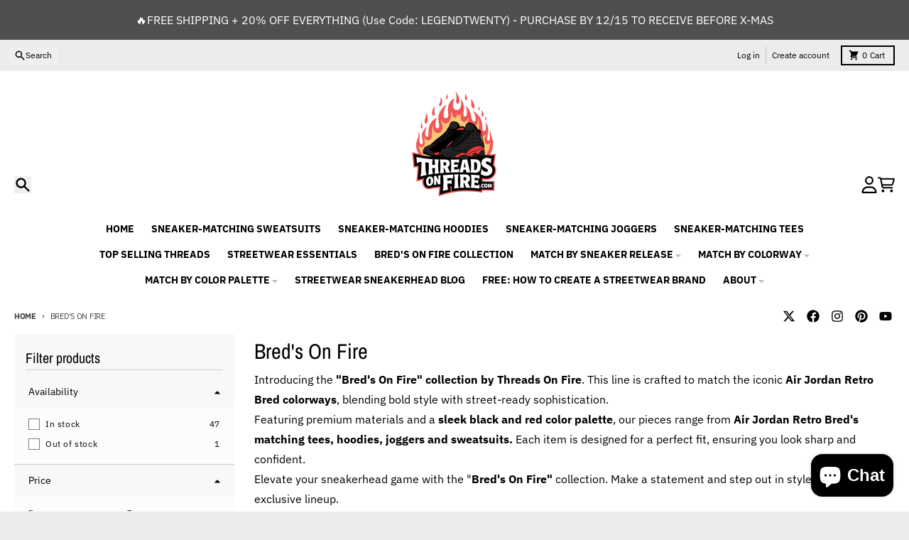

--- FILE ---
content_type: text/html; charset=utf-8
request_url: https://threadsonfire.com/collections/breds-on-fire
body_size: 44239
content:
<!doctype html>
<html class="no-js"
  lang="en"
  dir="ltr"
  
>
  <head>
    <meta charset="utf-8">
    <meta http-equiv="X-UA-Compatible" content="IE=edge">
    <meta name="viewport" content="width=device-width,initial-scale=1">
    <meta name="theme-color" content="#ff0000">
    <link rel="canonical" href="https://threadsonfire.com/collections/breds-on-fire"><link rel="preconnect" href="https://fonts.shopifycdn.com" crossorigin><script async crossorigin fetchpriority="high" src="/cdn/shopifycloud/importmap-polyfill/es-modules-shim.2.4.0.js"></script>
<script type="importmap">
{
  "imports": {
    "components/cart-agreement": "//threadsonfire.com/cdn/shop/t/21/assets/cart-agreement.js?v=167239857181412162501759650679",
    "components/cart-drawer": "//threadsonfire.com/cdn/shop/t/21/assets/cart-drawer.js?v=164129680141917736511759650679",
    "components/cart-drawer-items": "//threadsonfire.com/cdn/shop/t/21/assets/cart-drawer-items.js?v=31327834629315868941759650679",
    "components/cart-items": "//threadsonfire.com/cdn/shop/t/21/assets/cart-items.js?v=54705254138922308391759650679",
    "components/cart-note": "//threadsonfire.com/cdn/shop/t/21/assets/cart-note.js?v=76200490911461506611759650679",
    "components/cart-notification": "//threadsonfire.com/cdn/shop/t/21/assets/cart-notification.js?v=6558809016176608711759650679",
    "components/cart-remove-button": "//threadsonfire.com/cdn/shop/t/21/assets/cart-remove-button.js?v=150604536884164798081759650679",
    "components/collection-drawer": "//threadsonfire.com/cdn/shop/t/21/assets/collection-drawer.js?v=69589782914113840151759650679",
    "components/collection-slider-component": "//threadsonfire.com/cdn/shop/t/21/assets/collection-slider-component.js?v=56446251419052591951759650679",
    "components/collection-sort": "//threadsonfire.com/cdn/shop/t/21/assets/collection-sort.js?v=174564436997220731601759650679",
    "components/disclosure-form": "//threadsonfire.com/cdn/shop/t/21/assets/disclosure-form.js?v=115418443930130959701759650679",
    "components/disclosure-item": "//threadsonfire.com/cdn/shop/t/21/assets/disclosure-item.js?v=132517378937107280641759650679",
    "components/disclosure-menu": "//threadsonfire.com/cdn/shop/t/21/assets/disclosure-menu.js?v=79763266821677663251759650679",
    "components/filter-button": "//threadsonfire.com/cdn/shop/t/21/assets/filter-button.js?v=131073634174938851481759650679",
    "components/filter-remove": "//threadsonfire.com/cdn/shop/t/21/assets/filter-remove.js?v=132919914925816435871759650679",
    "components/gift-card-recipient": "//threadsonfire.com/cdn/shop/t/21/assets/gift-card-recipient.js?v=72568388049983170981759650679",
    "components/header-section": "//threadsonfire.com/cdn/shop/t/21/assets/header-section.js?v=12638157308396073911759650679",
    "components/header-top-section": "//threadsonfire.com/cdn/shop/t/21/assets/header-top-section.js?v=176990514786159330261759650679",
    "components/looks-item": "//threadsonfire.com/cdn/shop/t/21/assets/looks-item.js?v=113148507884085047671759650679",
    "components/map-object": "//threadsonfire.com/cdn/shop/t/21/assets/map-object.js?v=73586935793077694291759650679",
    "components/media-slideshow": "//threadsonfire.com/cdn/shop/t/21/assets/media-slideshow.js?v=69405338222088241801759650679",
    "components/modal-predictive-search": "//threadsonfire.com/cdn/shop/t/21/assets/modal-predictive-search.js?v=165015635035277537091759650679",
    "components/password-modal": "//threadsonfire.com/cdn/shop/t/21/assets/password-modal.js?v=78560908955236035351759650679",
    "components/pickup-availability": "//threadsonfire.com/cdn/shop/t/21/assets/pickup-availability.js?v=57859520205103608471759650679",
    "components/pickup-availability-drawer": "//threadsonfire.com/cdn/shop/t/21/assets/pickup-availability-drawer.js?v=4554598758359931051759650679",
    "components/popup-modal": "//threadsonfire.com/cdn/shop/t/21/assets/popup-modal.js?v=42297476681901863851759650679",
    "components/predictive-search": "//threadsonfire.com/cdn/shop/t/21/assets/predictive-search.js?v=111461204983780658641759650679",
    "components/product-card": "//threadsonfire.com/cdn/shop/t/21/assets/product-card.js?v=175910880441109325121759650679",
    "components/product-details-modal": "//threadsonfire.com/cdn/shop/t/21/assets/product-details-modal.js?v=114762301379205809131759650679",
    "components/product-form": "//threadsonfire.com/cdn/shop/t/21/assets/product-form.js?v=41284858857310940651759650679",
    "components/product-model": "//threadsonfire.com/cdn/shop/t/21/assets/product-model.js?v=24093562005154662591759650679",
    "components/product-recommendations": "//threadsonfire.com/cdn/shop/t/21/assets/product-recommendations.js?v=21901023896461974381759650679",
    "components/promo-section": "//threadsonfire.com/cdn/shop/t/21/assets/promo-section.js?v=69263269702463381351759650679",
    "components/quantity-select": "//threadsonfire.com/cdn/shop/t/21/assets/quantity-select.js?v=13464306760327721431759650679",
    "components/slideshow-component": "//threadsonfire.com/cdn/shop/t/21/assets/slideshow-component.js?v=102328192735069646401759650679",
    "components/swatch-radios": "//threadsonfire.com/cdn/shop/t/21/assets/swatch-radios.js?v=3643619586386955961759650679",
    "components/testimonials-component": "//threadsonfire.com/cdn/shop/t/21/assets/testimonials-component.js?v=135369977917461195041759650679",
    "components/variant-radios": "//threadsonfire.com/cdn/shop/t/21/assets/variant-radios.js?v=149392172188973618671759650679",
    "components/variant-selects": "//threadsonfire.com/cdn/shop/t/21/assets/variant-selects.js?v=45570499390740831121759650679",
    "components/video-background": "//threadsonfire.com/cdn/shop/t/21/assets/video-background.js?v=56955393699333596111759650679",
    "components/video-background-object": "//threadsonfire.com/cdn/shop/t/21/assets/video-background-object.js?v=184236180322673200241759650679",
    "components/video-object": "//threadsonfire.com/cdn/shop/t/21/assets/video-object.js?v=108130869544465210471759650679",
    "general/customers": "//threadsonfire.com/cdn/shop/t/21/assets/customers.js?v=8832344143998240901759650679",
    "general/main": "//threadsonfire.com/cdn/shop/t/21/assets/main.js?v=89777423503721266381759650679",
    "helpers/customer-address": "//threadsonfire.com/cdn/shop/t/21/assets/customer-address.js?v=65783311048967651421759650679",
    "helpers/shopify-common": "//threadsonfire.com/cdn/shop/t/21/assets/shopify-common.js?v=19821472356051728981759650679",
    "main/modulepreload-polyfill": "//threadsonfire.com/cdn/shop/t/21/assets/modulepreload-polyfill.js?v=19377221807360828741759650679",
    "vendors/focus-trap.esm": "//threadsonfire.com/cdn/shop/t/21/assets/focus-trap.esm.js?v=163201744122638342011759650679",
    "vendors/index.es": "//threadsonfire.com/cdn/shop/t/21/assets/index.es.js?v=105942668975288713691759650679",
    "vendors/index.esm": "//threadsonfire.com/cdn/shop/t/21/assets/index.esm.js?v=113878513784045422051759650679",
    "vendors/js.cookie": "//threadsonfire.com/cdn/shop/t/21/assets/js.cookie.js?v=107371116917486734681759650679",
    "vendors/splide.esm": "//threadsonfire.com/cdn/shop/t/21/assets/splide.esm.js?v=78394215576478640511759650679",
    "vendors/vidim": "//threadsonfire.com/cdn/shop/t/21/assets/vidim.js?v=136103658296401598581759650679"
  }
}
</script><script>
  window.theme = {
    shopUrl: 'https://threadsonfire.com',
    routes: {
      root_url: '/',
      account_url: '/account',
      account_login_url: 'https://threadsonfire.com/customer_authentication/redirect?locale=en&region_country=US',
      account_logout_url: '/account/logout',
      account_recover_url: '/account/recover',
      account_register_url: 'https://shopify.com/7614496868/account?locale=en',
      account_addresses_url: '/account/addresses',
      collections_url: '/collections',
      all_products_collection_url: '/collections/all',
      search_url: '/search',
      cart_url: '/cart',
      cart_update_url: '/cart/update',
      cart_add_url: '/cart/add',
      cart_change_url: '/cart/change',
      cart_clear_url: '/cart/clear',
      product_recommendations_url: '/recommendations/products',
      predictive_search_url: '/search/suggest'
    },
    info: { name: 'District' },
    strings: {
      addToCart: `Add to cart`,
      preOrder: `Pre-Order`,
      soldOut: `Sold out`,
      unavailable: `Unavailable`,
      addressError: `Error looking up that address`,
      addressNoResults: `No results for that address`,
      addressQueryLimit: `You have exceeded the Google API usage limit. Consider upgrading to a <a href="https://developers.google.com/maps/premium/usage-limits">Premium Plan</a>.`,
      authError: `There was a problem authenticating your Google Maps account.`,
      unitPrice: `Unit price`,
      unitPriceSeparator: `per`,
      previous: `Previous slide`,
      next: `Next slide`,
    },
    cartStrings: {
      error: `There was an error while updating your cart. Please try again.`,
      quantityError: `You can only add [quantity] of this item to your cart.`,
    },
    accessiblityStrings: {
      giftCardRecipientExpanded: `Gift card recipient form expanded`,
      giftCardRecipientCollapsed: `Gift card recipient form collapsed`,
    },
    settings: {
      cartType: 'drawer'
    },
    pageType: `collection`,
    customer: false,
    moneyFormat: "${{amount}}",
    ajaxCartEnable: true,
    cartData: {"note":null,"attributes":{},"original_total_price":0,"total_price":0,"total_discount":0,"total_weight":0.0,"item_count":0,"items":[],"requires_shipping":false,"currency":"USD","items_subtotal_price":0,"cart_level_discount_applications":[],"checkout_charge_amount":0},
    mobileBreakpoint: 768,
    packages: [],
    market: "us",
  };
  // Publish / Subscribe
  const PUB_SUB_EVENTS = {
    cartUpdate: 'cart-update',
    quantityUpdate: 'quantity-update',
    variantChange: 'variant-change',
    cartError: 'cart-error',
    sectionRefreshed: 'section-refreshed',
  };
  const SECTION_REFRESHED_RESOURCE_TYPE = {
    product: 'product'
  }
  let subscribers = {};

  function subscribe(eventName, callback) {
    if (subscribers[eventName] === undefined) {
      subscribers[eventName] = [];
    }

    subscribers[eventName] = [...subscribers[eventName], callback];

    return function unsubscribe() {
      subscribers[eventName] = subscribers[eventName].filter((cb) => {
        return cb !== callback;
      });
    };
  }

  function publish(eventName, data) {
    if (subscribers[eventName]) {
      subscribers[eventName].forEach((callback) => {
        callback(data);
      });
    }
  }
  document.documentElement.className = document.documentElement.className.replace('no-js', 'js');
</script>


  <script src="//threadsonfire.com/cdn/shop/t/21/assets/main.js?v=89777423503721266381759650679" type="module" crossorigin="anonymous"></script>
  <link rel="modulepreload" href="//threadsonfire.com/cdn/shop/t/21/assets/modulepreload-polyfill.js?v=19377221807360828741759650679" crossorigin="anonymous">

<link rel="apple-touch-icon" sizes="180x180" href="//threadsonfire.com/cdn/shop/files/ChatGPT_Image_Sep_3_2025_02_13_18_AM_1_4247d696-94d1-4020-9d8b-48f6199a534b.png?crop=center&height=180&v=1759100581&width=180">
      <link rel="icon" type="image/png" href="//threadsonfire.com/cdn/shop/files/ChatGPT_Image_Sep_3_2025_02_13_18_AM_1_4247d696-94d1-4020-9d8b-48f6199a534b.png?crop=center&height=32&v=1759100581&width=32"><title>Bred&#39;s On Fire</title><meta name="description" content="Introducing the &quot;Bred&#39;s On Fire&quot; collection by Threads On Fire. This line is crafted to match the iconic Air Jordan Retro Bred colorways, blending bold style with street-ready sophistication. Featuring premium materials and a sleek black and red color palette, our pieces range from Air Jordan Retro Bred&#39;s matching tees"><meta property="og:site_name" content="Threads On Fire">
<meta property="og:url" content="https://threadsonfire.com/collections/breds-on-fire">
<meta property="og:title" content="Bred&#39;s On Fire">
<meta property="og:type" content="product.group">
<meta property="og:description" content="Introducing the &quot;Bred&#39;s On Fire&quot; collection by Threads On Fire. This line is crafted to match the iconic Air Jordan Retro Bred colorways, blending bold style with street-ready sophistication. Featuring premium materials and a sleek black and red color palette, our pieces range from Air Jordan Retro Bred&#39;s matching tees"><meta property="og:image" content="http://threadsonfire.com/cdn/shop/collections/Bred_Black_Tee_2.png?v=1759101207">
  <meta property="og:image:secure_url" content="https://threadsonfire.com/cdn/shop/collections/Bred_Black_Tee_2.png?v=1759101207">
  <meta property="og:image:width" content="1962">
  <meta property="og:image:height" content="1962"><meta name="twitter:card" content="summary_large_image">
<meta name="twitter:title" content="Bred&#39;s On Fire">
<meta name="twitter:description" content="Introducing the &quot;Bred&#39;s On Fire&quot; collection by Threads On Fire. This line is crafted to match the iconic Air Jordan Retro Bred colorways, blending bold style with street-ready sophistication. Featuring premium materials and a sleek black and red color palette, our pieces range from Air Jordan Retro Bred&#39;s matching tees">
<script>window.performance && window.performance.mark && window.performance.mark('shopify.content_for_header.start');</script><meta name="google-site-verification" content="Ri9HPoki9vmS0IN_FHXndkFUMwWjrNxlRc3RmB-Zycs">
<meta name="google-site-verification" content="rxAvT9lDXebeZZD5cuhldXzfEnwUqhNYzqtpASr2Zig">
<meta id="shopify-digital-wallet" name="shopify-digital-wallet" content="/7614496868/digital_wallets/dialog">
<meta name="shopify-checkout-api-token" content="c110708dac46472ca6979b8eb0daeeb6">
<meta id="in-context-paypal-metadata" data-shop-id="7614496868" data-venmo-supported="false" data-environment="production" data-locale="en_US" data-paypal-v4="true" data-currency="USD">
<link rel="alternate" type="application/atom+xml" title="Feed" href="/collections/breds-on-fire.atom" />
<link rel="next" href="/collections/breds-on-fire?page=2">
<link rel="alternate" type="application/json+oembed" href="https://threadsonfire.com/collections/breds-on-fire.oembed">
<script async="async" src="/checkouts/internal/preloads.js?locale=en-US"></script>
<link rel="preconnect" href="https://shop.app" crossorigin="anonymous">
<script async="async" src="https://shop.app/checkouts/internal/preloads.js?locale=en-US&shop_id=7614496868" crossorigin="anonymous"></script>
<script id="apple-pay-shop-capabilities" type="application/json">{"shopId":7614496868,"countryCode":"US","currencyCode":"USD","merchantCapabilities":["supports3DS"],"merchantId":"gid:\/\/shopify\/Shop\/7614496868","merchantName":"Threads On Fire","requiredBillingContactFields":["postalAddress","email"],"requiredShippingContactFields":["postalAddress","email"],"shippingType":"shipping","supportedNetworks":["visa","masterCard","amex","discover","elo","jcb"],"total":{"type":"pending","label":"Threads On Fire","amount":"1.00"},"shopifyPaymentsEnabled":true,"supportsSubscriptions":true}</script>
<script id="shopify-features" type="application/json">{"accessToken":"c110708dac46472ca6979b8eb0daeeb6","betas":["rich-media-storefront-analytics"],"domain":"threadsonfire.com","predictiveSearch":true,"shopId":7614496868,"locale":"en"}</script>
<script>var Shopify = Shopify || {};
Shopify.shop = "threads-on-fire.myshopify.com";
Shopify.locale = "en";
Shopify.currency = {"active":"USD","rate":"1.0"};
Shopify.country = "US";
Shopify.theme = {"name":"Updated copy 10-5-25 of District","id":144947871897,"schema_name":"District","schema_version":"7.0.0","theme_store_id":735,"role":"main"};
Shopify.theme.handle = "null";
Shopify.theme.style = {"id":null,"handle":null};
Shopify.cdnHost = "threadsonfire.com/cdn";
Shopify.routes = Shopify.routes || {};
Shopify.routes.root = "/";</script>
<script type="module">!function(o){(o.Shopify=o.Shopify||{}).modules=!0}(window);</script>
<script>!function(o){function n(){var o=[];function n(){o.push(Array.prototype.slice.apply(arguments))}return n.q=o,n}var t=o.Shopify=o.Shopify||{};t.loadFeatures=n(),t.autoloadFeatures=n()}(window);</script>
<script>
  window.ShopifyPay = window.ShopifyPay || {};
  window.ShopifyPay.apiHost = "shop.app\/pay";
  window.ShopifyPay.redirectState = null;
</script>
<script id="shop-js-analytics" type="application/json">{"pageType":"collection"}</script>
<script defer="defer" async type="module" src="//threadsonfire.com/cdn/shopifycloud/shop-js/modules/v2/client.init-shop-cart-sync_C5BV16lS.en.esm.js"></script>
<script defer="defer" async type="module" src="//threadsonfire.com/cdn/shopifycloud/shop-js/modules/v2/chunk.common_CygWptCX.esm.js"></script>
<script type="module">
  await import("//threadsonfire.com/cdn/shopifycloud/shop-js/modules/v2/client.init-shop-cart-sync_C5BV16lS.en.esm.js");
await import("//threadsonfire.com/cdn/shopifycloud/shop-js/modules/v2/chunk.common_CygWptCX.esm.js");

  window.Shopify.SignInWithShop?.initShopCartSync?.({"fedCMEnabled":true,"windoidEnabled":true});

</script>
<script>
  window.Shopify = window.Shopify || {};
  if (!window.Shopify.featureAssets) window.Shopify.featureAssets = {};
  window.Shopify.featureAssets['shop-js'] = {"shop-cart-sync":["modules/v2/client.shop-cart-sync_ZFArdW7E.en.esm.js","modules/v2/chunk.common_CygWptCX.esm.js"],"shop-button":["modules/v2/client.shop-button_tlx5R9nI.en.esm.js","modules/v2/chunk.common_CygWptCX.esm.js"],"init-fed-cm":["modules/v2/client.init-fed-cm_CmiC4vf6.en.esm.js","modules/v2/chunk.common_CygWptCX.esm.js"],"init-windoid":["modules/v2/client.init-windoid_sURxWdc1.en.esm.js","modules/v2/chunk.common_CygWptCX.esm.js"],"init-shop-cart-sync":["modules/v2/client.init-shop-cart-sync_C5BV16lS.en.esm.js","modules/v2/chunk.common_CygWptCX.esm.js"],"init-shop-email-lookup-coordinator":["modules/v2/client.init-shop-email-lookup-coordinator_B8hsDcYM.en.esm.js","modules/v2/chunk.common_CygWptCX.esm.js"],"shop-cash-offers":["modules/v2/client.shop-cash-offers_DOA2yAJr.en.esm.js","modules/v2/chunk.common_CygWptCX.esm.js","modules/v2/chunk.modal_D71HUcav.esm.js"],"pay-button":["modules/v2/client.pay-button_FdsNuTd3.en.esm.js","modules/v2/chunk.common_CygWptCX.esm.js"],"shop-login-button":["modules/v2/client.shop-login-button_C5VAVYt1.en.esm.js","modules/v2/chunk.common_CygWptCX.esm.js","modules/v2/chunk.modal_D71HUcav.esm.js"],"shop-toast-manager":["modules/v2/client.shop-toast-manager_ClPi3nE9.en.esm.js","modules/v2/chunk.common_CygWptCX.esm.js"],"avatar":["modules/v2/client.avatar_BTnouDA3.en.esm.js"],"init-shop-for-new-customer-accounts":["modules/v2/client.init-shop-for-new-customer-accounts_ChsxoAhi.en.esm.js","modules/v2/client.shop-login-button_C5VAVYt1.en.esm.js","modules/v2/chunk.common_CygWptCX.esm.js","modules/v2/chunk.modal_D71HUcav.esm.js"],"init-customer-accounts":["modules/v2/client.init-customer-accounts_DxDtT_ad.en.esm.js","modules/v2/client.shop-login-button_C5VAVYt1.en.esm.js","modules/v2/chunk.common_CygWptCX.esm.js","modules/v2/chunk.modal_D71HUcav.esm.js"],"init-customer-accounts-sign-up":["modules/v2/client.init-customer-accounts-sign-up_CPSyQ0Tj.en.esm.js","modules/v2/client.shop-login-button_C5VAVYt1.en.esm.js","modules/v2/chunk.common_CygWptCX.esm.js","modules/v2/chunk.modal_D71HUcav.esm.js"],"lead-capture":["modules/v2/client.lead-capture_Bi8yE_yS.en.esm.js","modules/v2/chunk.common_CygWptCX.esm.js","modules/v2/chunk.modal_D71HUcav.esm.js"],"checkout-modal":["modules/v2/client.checkout-modal_BPM8l0SH.en.esm.js","modules/v2/chunk.common_CygWptCX.esm.js","modules/v2/chunk.modal_D71HUcav.esm.js"],"shop-follow-button":["modules/v2/client.shop-follow-button_Cva4Ekp9.en.esm.js","modules/v2/chunk.common_CygWptCX.esm.js","modules/v2/chunk.modal_D71HUcav.esm.js"],"shop-login":["modules/v2/client.shop-login_D6lNrXab.en.esm.js","modules/v2/chunk.common_CygWptCX.esm.js","modules/v2/chunk.modal_D71HUcav.esm.js"],"payment-terms":["modules/v2/client.payment-terms_CZxnsJam.en.esm.js","modules/v2/chunk.common_CygWptCX.esm.js","modules/v2/chunk.modal_D71HUcav.esm.js"]};
</script>
<script id="__st">var __st={"a":7614496868,"offset":-28800,"reqid":"45295667-27ab-4553-9748-ce2fe5ad919e-1768847046","pageurl":"threadsonfire.com\/collections\/breds-on-fire","u":"500b6b4b38a3","p":"collection","rtyp":"collection","rid":330331160729};</script>
<script>window.ShopifyPaypalV4VisibilityTracking = true;</script>
<script id="captcha-bootstrap">!function(){'use strict';const t='contact',e='account',n='new_comment',o=[[t,t],['blogs',n],['comments',n],[t,'customer']],c=[[e,'customer_login'],[e,'guest_login'],[e,'recover_customer_password'],[e,'create_customer']],r=t=>t.map((([t,e])=>`form[action*='/${t}']:not([data-nocaptcha='true']) input[name='form_type'][value='${e}']`)).join(','),a=t=>()=>t?[...document.querySelectorAll(t)].map((t=>t.form)):[];function s(){const t=[...o],e=r(t);return a(e)}const i='password',u='form_key',d=['recaptcha-v3-token','g-recaptcha-response','h-captcha-response',i],f=()=>{try{return window.sessionStorage}catch{return}},m='__shopify_v',_=t=>t.elements[u];function p(t,e,n=!1){try{const o=window.sessionStorage,c=JSON.parse(o.getItem(e)),{data:r}=function(t){const{data:e,action:n}=t;return t[m]||n?{data:e,action:n}:{data:t,action:n}}(c);for(const[e,n]of Object.entries(r))t.elements[e]&&(t.elements[e].value=n);n&&o.removeItem(e)}catch(o){console.error('form repopulation failed',{error:o})}}const l='form_type',E='cptcha';function T(t){t.dataset[E]=!0}const w=window,h=w.document,L='Shopify',v='ce_forms',y='captcha';let A=!1;((t,e)=>{const n=(g='f06e6c50-85a8-45c8-87d0-21a2b65856fe',I='https://cdn.shopify.com/shopifycloud/storefront-forms-hcaptcha/ce_storefront_forms_captcha_hcaptcha.v1.5.2.iife.js',D={infoText:'Protected by hCaptcha',privacyText:'Privacy',termsText:'Terms'},(t,e,n)=>{const o=w[L][v],c=o.bindForm;if(c)return c(t,g,e,D).then(n);var r;o.q.push([[t,g,e,D],n]),r=I,A||(h.body.append(Object.assign(h.createElement('script'),{id:'captcha-provider',async:!0,src:r})),A=!0)});var g,I,D;w[L]=w[L]||{},w[L][v]=w[L][v]||{},w[L][v].q=[],w[L][y]=w[L][y]||{},w[L][y].protect=function(t,e){n(t,void 0,e),T(t)},Object.freeze(w[L][y]),function(t,e,n,w,h,L){const[v,y,A,g]=function(t,e,n){const i=e?o:[],u=t?c:[],d=[...i,...u],f=r(d),m=r(i),_=r(d.filter((([t,e])=>n.includes(e))));return[a(f),a(m),a(_),s()]}(w,h,L),I=t=>{const e=t.target;return e instanceof HTMLFormElement?e:e&&e.form},D=t=>v().includes(t);t.addEventListener('submit',(t=>{const e=I(t);if(!e)return;const n=D(e)&&!e.dataset.hcaptchaBound&&!e.dataset.recaptchaBound,o=_(e),c=g().includes(e)&&(!o||!o.value);(n||c)&&t.preventDefault(),c&&!n&&(function(t){try{if(!f())return;!function(t){const e=f();if(!e)return;const n=_(t);if(!n)return;const o=n.value;o&&e.removeItem(o)}(t);const e=Array.from(Array(32),(()=>Math.random().toString(36)[2])).join('');!function(t,e){_(t)||t.append(Object.assign(document.createElement('input'),{type:'hidden',name:u})),t.elements[u].value=e}(t,e),function(t,e){const n=f();if(!n)return;const o=[...t.querySelectorAll(`input[type='${i}']`)].map((({name:t})=>t)),c=[...d,...o],r={};for(const[a,s]of new FormData(t).entries())c.includes(a)||(r[a]=s);n.setItem(e,JSON.stringify({[m]:1,action:t.action,data:r}))}(t,e)}catch(e){console.error('failed to persist form',e)}}(e),e.submit())}));const S=(t,e)=>{t&&!t.dataset[E]&&(n(t,e.some((e=>e===t))),T(t))};for(const o of['focusin','change'])t.addEventListener(o,(t=>{const e=I(t);D(e)&&S(e,y())}));const B=e.get('form_key'),M=e.get(l),P=B&&M;t.addEventListener('DOMContentLoaded',(()=>{const t=y();if(P)for(const e of t)e.elements[l].value===M&&p(e,B);[...new Set([...A(),...v().filter((t=>'true'===t.dataset.shopifyCaptcha))])].forEach((e=>S(e,t)))}))}(h,new URLSearchParams(w.location.search),n,t,e,['guest_login'])})(!0,!1)}();</script>
<script integrity="sha256-4kQ18oKyAcykRKYeNunJcIwy7WH5gtpwJnB7kiuLZ1E=" data-source-attribution="shopify.loadfeatures" defer="defer" src="//threadsonfire.com/cdn/shopifycloud/storefront/assets/storefront/load_feature-a0a9edcb.js" crossorigin="anonymous"></script>
<script crossorigin="anonymous" defer="defer" src="//threadsonfire.com/cdn/shopifycloud/storefront/assets/shopify_pay/storefront-65b4c6d7.js?v=20250812"></script>
<script data-source-attribution="shopify.dynamic_checkout.dynamic.init">var Shopify=Shopify||{};Shopify.PaymentButton=Shopify.PaymentButton||{isStorefrontPortableWallets:!0,init:function(){window.Shopify.PaymentButton.init=function(){};var t=document.createElement("script");t.src="https://threadsonfire.com/cdn/shopifycloud/portable-wallets/latest/portable-wallets.en.js",t.type="module",document.head.appendChild(t)}};
</script>
<script data-source-attribution="shopify.dynamic_checkout.buyer_consent">
  function portableWalletsHideBuyerConsent(e){var t=document.getElementById("shopify-buyer-consent"),n=document.getElementById("shopify-subscription-policy-button");t&&n&&(t.classList.add("hidden"),t.setAttribute("aria-hidden","true"),n.removeEventListener("click",e))}function portableWalletsShowBuyerConsent(e){var t=document.getElementById("shopify-buyer-consent"),n=document.getElementById("shopify-subscription-policy-button");t&&n&&(t.classList.remove("hidden"),t.removeAttribute("aria-hidden"),n.addEventListener("click",e))}window.Shopify?.PaymentButton&&(window.Shopify.PaymentButton.hideBuyerConsent=portableWalletsHideBuyerConsent,window.Shopify.PaymentButton.showBuyerConsent=portableWalletsShowBuyerConsent);
</script>
<script data-source-attribution="shopify.dynamic_checkout.cart.bootstrap">document.addEventListener("DOMContentLoaded",(function(){function t(){return document.querySelector("shopify-accelerated-checkout-cart, shopify-accelerated-checkout")}if(t())Shopify.PaymentButton.init();else{new MutationObserver((function(e,n){t()&&(Shopify.PaymentButton.init(),n.disconnect())})).observe(document.body,{childList:!0,subtree:!0})}}));
</script>
<script id='scb4127' type='text/javascript' async='' src='https://threadsonfire.com/cdn/shopifycloud/privacy-banner/storefront-banner.js'></script><link id="shopify-accelerated-checkout-styles" rel="stylesheet" media="screen" href="https://threadsonfire.com/cdn/shopifycloud/portable-wallets/latest/accelerated-checkout-backwards-compat.css" crossorigin="anonymous">
<style id="shopify-accelerated-checkout-cart">
        #shopify-buyer-consent {
  margin-top: 1em;
  display: inline-block;
  width: 100%;
}

#shopify-buyer-consent.hidden {
  display: none;
}

#shopify-subscription-policy-button {
  background: none;
  border: none;
  padding: 0;
  text-decoration: underline;
  font-size: inherit;
  cursor: pointer;
}

#shopify-subscription-policy-button::before {
  box-shadow: none;
}

      </style>

<script>window.performance && window.performance.mark && window.performance.mark('shopify.content_for_header.end');</script>
<style data-shopify>
@font-face {
  font-family: "IBM Plex Sans";
  font-weight: 400;
  font-style: normal;
  font-display: swap;
  src: url("//threadsonfire.com/cdn/fonts/ibm_plex_sans/ibmplexsans_n4.4633946c9236bd5cc5d0394ad07b807eb7ca1b32.woff2") format("woff2"),
       url("//threadsonfire.com/cdn/fonts/ibm_plex_sans/ibmplexsans_n4.6c6923eb6151e62a09e8a1ff83eaa1ce2a563a30.woff") format("woff");
}
@font-face {
  font-family: "IBM Plex Sans";
  font-weight: 700;
  font-style: normal;
  font-display: swap;
  src: url("//threadsonfire.com/cdn/fonts/ibm_plex_sans/ibmplexsans_n7.a8d2465074d254d8c167d5599b02fc2f97912fc9.woff2") format("woff2"),
       url("//threadsonfire.com/cdn/fonts/ibm_plex_sans/ibmplexsans_n7.75e7a78a86c7afd1eb5becd99b7802136f0ed528.woff") format("woff");
}
@font-face {
  font-family: "IBM Plex Sans";
  font-weight: 400;
  font-style: italic;
  font-display: swap;
  src: url("//threadsonfire.com/cdn/fonts/ibm_plex_sans/ibmplexsans_i4.ef77720fc4c9ae616083d1ac737f976e4c15f75b.woff2") format("woff2"),
       url("//threadsonfire.com/cdn/fonts/ibm_plex_sans/ibmplexsans_i4.76cc8914ac99481bd93e34f8998da7b57a578a71.woff") format("woff");
}
@font-face {
  font-family: "IBM Plex Sans";
  font-weight: 700;
  font-style: italic;
  font-display: swap;
  src: url("//threadsonfire.com/cdn/fonts/ibm_plex_sans/ibmplexsans_i7.25100a51254494cece6de9741984bfb7fb22bafb.woff2") format("woff2"),
       url("//threadsonfire.com/cdn/fonts/ibm_plex_sans/ibmplexsans_i7.7da61352825d18bb0287d7bc79067d47efc4fdda.woff") format("woff");
}
@font-face {
  font-family: "Archivo Narrow";
  font-weight: 400;
  font-style: normal;
  font-display: swap;
  src: url("//threadsonfire.com/cdn/fonts/archivo_narrow/archivonarrow_n4.5c3bab850a22055c235cf940f895d873a8689d70.woff2") format("woff2"),
       url("//threadsonfire.com/cdn/fonts/archivo_narrow/archivonarrow_n4.ea12dd22d3319d164475c1d047ae8f973041a9ff.woff") format("woff");
}
@font-face {
  font-family: "Archivo Narrow";
  font-weight: 700;
  font-style: normal;
  font-display: swap;
  src: url("//threadsonfire.com/cdn/fonts/archivo_narrow/archivonarrow_n7.c049bee49aa92b4cfee86dd4e79c9194b8519e2b.woff2") format("woff2"),
       url("//threadsonfire.com/cdn/fonts/archivo_narrow/archivonarrow_n7.89eabe3e1f3044c02b965aa5ad3e57c9e898709d.woff") format("woff");
}
@font-face {
  font-family: "IBM Plex Sans";
  font-weight: 400;
  font-style: normal;
  font-display: swap;
  src: url("//threadsonfire.com/cdn/fonts/ibm_plex_sans/ibmplexsans_n4.4633946c9236bd5cc5d0394ad07b807eb7ca1b32.woff2") format("woff2"),
       url("//threadsonfire.com/cdn/fonts/ibm_plex_sans/ibmplexsans_n4.6c6923eb6151e62a09e8a1ff83eaa1ce2a563a30.woff") format("woff");
}
@font-face {
  font-family: "IBM Plex Sans";
  font-weight: 700;
  font-style: normal;
  font-display: swap;
  src: url("//threadsonfire.com/cdn/fonts/ibm_plex_sans/ibmplexsans_n7.a8d2465074d254d8c167d5599b02fc2f97912fc9.woff2") format("woff2"),
       url("//threadsonfire.com/cdn/fonts/ibm_plex_sans/ibmplexsans_n7.75e7a78a86c7afd1eb5becd99b7802136f0ed528.woff") format("woff");
}
:root {
    --base-font-size: 16px;
    --body-font-family: "IBM Plex Sans", sans-serif;
    --heading-font-family: "Archivo Narrow", sans-serif;
    --navigation-font-family: "IBM Plex Sans", sans-serif;
    --body-style: normal;
    --body-weight: 400;
    --body-weight-bolder: 700;
    --heading-style: normal;
    --heading-weight: 400;
    --heading-weight-bolder: 700;
    --heading-capitalize: none;
    --navigation-style: normal;
    --navigation-weight: 400;
    --navigation-weight-bolder: 700;--primary-text-color: #000000;
    --primary-title-color: #000000;
    --primary-accent-color: #ff0000;
    --primary-accent-color-80: rgba(255, 0, 0, 0.8);
    --primary-accent-text-color: #ffffff;
    --primary-background-color: #ffffff;
    --primary-background-color-75: rgba(255, 255, 255, 0.8);
    --primary-secondary-background-color: #f8f8f8;
    --primary-secondary-background-color-50: #fcfcfc;
    --primary-section-border-color: #ededed;
    --primary-text-color-05: #f2f2f2;
    --primary-text-color-10: #e6e6e6;
    --primary-text-color-20: #cccccc;
    --primary-text-color-30: #b3b3b3;
    --primary-text-color-40: #999999;
    --primary-text-color-50: #808080;
    --primary-text-color-60: #666666;
    --primary-text-color-70: #4d4d4d;
    --primary-text-color-80: #333333;
    --primary-text-color-90: #191919;
    --section-text-color: #000000;
    --section-text-color-75: rgba(0, 0, 0, 0.75);
    --section-text-color-50: rgba(0, 0, 0, 0.5);
    --section-title-color: #000000;
    --section-accent-color: #ff0000;
    --section-accent-text-color: #ffffff;
    --section-accent-hover-color: #e60000;
    --section-overlay-color: transparent;
    --section-overlay-hover-color: transparent;
    --section-background-color: #ffffff;
    --section-primary-border-color: #000000;
    --modal-background-color: #000000;--max-width-screen: 1280px;
    --max-width-header: 1280px;
    --spacing-section: 4rem;
    --spacing-section-half: 2rem;
    --spacing-rail: 1.25rem;
    --text-align-section: center;--swiper-theme-color: #ff0000;
    --duration-default: 200ms;
    --tw-ring-inset: ;
    --tw-blur: ;
    --tw-brightness: ;
    --tw-contrast: ;
    --tw-grayscale: ;
    --tw-hue-rotate: ;
    --tw-invert: ;
    --tw-saturate: ;
    --tw-sepia: ;
    --tw-drop-shadow: ;
    --tw-filter: var(--tw-blur) var(--tw-brightness) var(--tw-contrast) var(--tw-grayscale) var(--tw-hue-rotate) var(--tw-invert) var(--tw-saturate) var(--tw-sepia) var(--tw-drop-shadow);

    --shopify-accelerated-checkout-button-block-size: 46px;
    --shopify-accelerated-checkout-inline-alignment: end;
  }
</style>


  <link href="//threadsonfire.com/cdn/shop/t/21/assets/main-style.css?v=66780441752663957051759650679" rel="stylesheet" type="text/css" media="all" />


<link rel="preload" as="font" href="//threadsonfire.com/cdn/fonts/ibm_plex_sans/ibmplexsans_n4.4633946c9236bd5cc5d0394ad07b807eb7ca1b32.woff2" type="font/woff2" crossorigin><link rel="preload" as="font" href="//threadsonfire.com/cdn/fonts/archivo_narrow/archivonarrow_n4.5c3bab850a22055c235cf940f895d873a8689d70.woff2" type="font/woff2" crossorigin><link rel="preload" as="font" href="//threadsonfire.com/cdn/fonts/ibm_plex_sans/ibmplexsans_n4.4633946c9236bd5cc5d0394ad07b807eb7ca1b32.woff2" type="font/woff2" crossorigin>
  <script src="https://cdn.shopify.com/extensions/7bc9bb47-adfa-4267-963e-cadee5096caf/inbox-1252/assets/inbox-chat-loader.js" type="text/javascript" defer="defer"></script>
<link href="https://monorail-edge.shopifysvc.com" rel="dns-prefetch">
<script>(function(){if ("sendBeacon" in navigator && "performance" in window) {try {var session_token_from_headers = performance.getEntriesByType('navigation')[0].serverTiming.find(x => x.name == '_s').description;} catch {var session_token_from_headers = undefined;}var session_cookie_matches = document.cookie.match(/_shopify_s=([^;]*)/);var session_token_from_cookie = session_cookie_matches && session_cookie_matches.length === 2 ? session_cookie_matches[1] : "";var session_token = session_token_from_headers || session_token_from_cookie || "";function handle_abandonment_event(e) {var entries = performance.getEntries().filter(function(entry) {return /monorail-edge.shopifysvc.com/.test(entry.name);});if (!window.abandonment_tracked && entries.length === 0) {window.abandonment_tracked = true;var currentMs = Date.now();var navigation_start = performance.timing.navigationStart;var payload = {shop_id: 7614496868,url: window.location.href,navigation_start,duration: currentMs - navigation_start,session_token,page_type: "collection"};window.navigator.sendBeacon("https://monorail-edge.shopifysvc.com/v1/produce", JSON.stringify({schema_id: "online_store_buyer_site_abandonment/1.1",payload: payload,metadata: {event_created_at_ms: currentMs,event_sent_at_ms: currentMs}}));}}window.addEventListener('pagehide', handle_abandonment_event);}}());</script>
<script id="web-pixels-manager-setup">(function e(e,d,r,n,o){if(void 0===o&&(o={}),!Boolean(null===(a=null===(i=window.Shopify)||void 0===i?void 0:i.analytics)||void 0===a?void 0:a.replayQueue)){var i,a;window.Shopify=window.Shopify||{};var t=window.Shopify;t.analytics=t.analytics||{};var s=t.analytics;s.replayQueue=[],s.publish=function(e,d,r){return s.replayQueue.push([e,d,r]),!0};try{self.performance.mark("wpm:start")}catch(e){}var l=function(){var e={modern:/Edge?\/(1{2}[4-9]|1[2-9]\d|[2-9]\d{2}|\d{4,})\.\d+(\.\d+|)|Firefox\/(1{2}[4-9]|1[2-9]\d|[2-9]\d{2}|\d{4,})\.\d+(\.\d+|)|Chrom(ium|e)\/(9{2}|\d{3,})\.\d+(\.\d+|)|(Maci|X1{2}).+ Version\/(15\.\d+|(1[6-9]|[2-9]\d|\d{3,})\.\d+)([,.]\d+|)( \(\w+\)|)( Mobile\/\w+|) Safari\/|Chrome.+OPR\/(9{2}|\d{3,})\.\d+\.\d+|(CPU[ +]OS|iPhone[ +]OS|CPU[ +]iPhone|CPU IPhone OS|CPU iPad OS)[ +]+(15[._]\d+|(1[6-9]|[2-9]\d|\d{3,})[._]\d+)([._]\d+|)|Android:?[ /-](13[3-9]|1[4-9]\d|[2-9]\d{2}|\d{4,})(\.\d+|)(\.\d+|)|Android.+Firefox\/(13[5-9]|1[4-9]\d|[2-9]\d{2}|\d{4,})\.\d+(\.\d+|)|Android.+Chrom(ium|e)\/(13[3-9]|1[4-9]\d|[2-9]\d{2}|\d{4,})\.\d+(\.\d+|)|SamsungBrowser\/([2-9]\d|\d{3,})\.\d+/,legacy:/Edge?\/(1[6-9]|[2-9]\d|\d{3,})\.\d+(\.\d+|)|Firefox\/(5[4-9]|[6-9]\d|\d{3,})\.\d+(\.\d+|)|Chrom(ium|e)\/(5[1-9]|[6-9]\d|\d{3,})\.\d+(\.\d+|)([\d.]+$|.*Safari\/(?![\d.]+ Edge\/[\d.]+$))|(Maci|X1{2}).+ Version\/(10\.\d+|(1[1-9]|[2-9]\d|\d{3,})\.\d+)([,.]\d+|)( \(\w+\)|)( Mobile\/\w+|) Safari\/|Chrome.+OPR\/(3[89]|[4-9]\d|\d{3,})\.\d+\.\d+|(CPU[ +]OS|iPhone[ +]OS|CPU[ +]iPhone|CPU IPhone OS|CPU iPad OS)[ +]+(10[._]\d+|(1[1-9]|[2-9]\d|\d{3,})[._]\d+)([._]\d+|)|Android:?[ /-](13[3-9]|1[4-9]\d|[2-9]\d{2}|\d{4,})(\.\d+|)(\.\d+|)|Mobile Safari.+OPR\/([89]\d|\d{3,})\.\d+\.\d+|Android.+Firefox\/(13[5-9]|1[4-9]\d|[2-9]\d{2}|\d{4,})\.\d+(\.\d+|)|Android.+Chrom(ium|e)\/(13[3-9]|1[4-9]\d|[2-9]\d{2}|\d{4,})\.\d+(\.\d+|)|Android.+(UC? ?Browser|UCWEB|U3)[ /]?(15\.([5-9]|\d{2,})|(1[6-9]|[2-9]\d|\d{3,})\.\d+)\.\d+|SamsungBrowser\/(5\.\d+|([6-9]|\d{2,})\.\d+)|Android.+MQ{2}Browser\/(14(\.(9|\d{2,})|)|(1[5-9]|[2-9]\d|\d{3,})(\.\d+|))(\.\d+|)|K[Aa][Ii]OS\/(3\.\d+|([4-9]|\d{2,})\.\d+)(\.\d+|)/},d=e.modern,r=e.legacy,n=navigator.userAgent;return n.match(d)?"modern":n.match(r)?"legacy":"unknown"}(),u="modern"===l?"modern":"legacy",c=(null!=n?n:{modern:"",legacy:""})[u],f=function(e){return[e.baseUrl,"/wpm","/b",e.hashVersion,"modern"===e.buildTarget?"m":"l",".js"].join("")}({baseUrl:d,hashVersion:r,buildTarget:u}),m=function(e){var d=e.version,r=e.bundleTarget,n=e.surface,o=e.pageUrl,i=e.monorailEndpoint;return{emit:function(e){var a=e.status,t=e.errorMsg,s=(new Date).getTime(),l=JSON.stringify({metadata:{event_sent_at_ms:s},events:[{schema_id:"web_pixels_manager_load/3.1",payload:{version:d,bundle_target:r,page_url:o,status:a,surface:n,error_msg:t},metadata:{event_created_at_ms:s}}]});if(!i)return console&&console.warn&&console.warn("[Web Pixels Manager] No Monorail endpoint provided, skipping logging."),!1;try{return self.navigator.sendBeacon.bind(self.navigator)(i,l)}catch(e){}var u=new XMLHttpRequest;try{return u.open("POST",i,!0),u.setRequestHeader("Content-Type","text/plain"),u.send(l),!0}catch(e){return console&&console.warn&&console.warn("[Web Pixels Manager] Got an unhandled error while logging to Monorail."),!1}}}}({version:r,bundleTarget:l,surface:e.surface,pageUrl:self.location.href,monorailEndpoint:e.monorailEndpoint});try{o.browserTarget=l,function(e){var d=e.src,r=e.async,n=void 0===r||r,o=e.onload,i=e.onerror,a=e.sri,t=e.scriptDataAttributes,s=void 0===t?{}:t,l=document.createElement("script"),u=document.querySelector("head"),c=document.querySelector("body");if(l.async=n,l.src=d,a&&(l.integrity=a,l.crossOrigin="anonymous"),s)for(var f in s)if(Object.prototype.hasOwnProperty.call(s,f))try{l.dataset[f]=s[f]}catch(e){}if(o&&l.addEventListener("load",o),i&&l.addEventListener("error",i),u)u.appendChild(l);else{if(!c)throw new Error("Did not find a head or body element to append the script");c.appendChild(l)}}({src:f,async:!0,onload:function(){if(!function(){var e,d;return Boolean(null===(d=null===(e=window.Shopify)||void 0===e?void 0:e.analytics)||void 0===d?void 0:d.initialized)}()){var d=window.webPixelsManager.init(e)||void 0;if(d){var r=window.Shopify.analytics;r.replayQueue.forEach((function(e){var r=e[0],n=e[1],o=e[2];d.publishCustomEvent(r,n,o)})),r.replayQueue=[],r.publish=d.publishCustomEvent,r.visitor=d.visitor,r.initialized=!0}}},onerror:function(){return m.emit({status:"failed",errorMsg:"".concat(f," has failed to load")})},sri:function(e){var d=/^sha384-[A-Za-z0-9+/=]+$/;return"string"==typeof e&&d.test(e)}(c)?c:"",scriptDataAttributes:o}),m.emit({status:"loading"})}catch(e){m.emit({status:"failed",errorMsg:(null==e?void 0:e.message)||"Unknown error"})}}})({shopId: 7614496868,storefrontBaseUrl: "https://threadsonfire.com",extensionsBaseUrl: "https://extensions.shopifycdn.com/cdn/shopifycloud/web-pixels-manager",monorailEndpoint: "https://monorail-edge.shopifysvc.com/unstable/produce_batch",surface: "storefront-renderer",enabledBetaFlags: ["2dca8a86"],webPixelsConfigList: [{"id":"1006043289","configuration":"{\"webPixelName\":\"Judge.me\"}","eventPayloadVersion":"v1","runtimeContext":"STRICT","scriptVersion":"34ad157958823915625854214640f0bf","type":"APP","apiClientId":683015,"privacyPurposes":["ANALYTICS"],"dataSharingAdjustments":{"protectedCustomerApprovalScopes":["read_customer_email","read_customer_name","read_customer_personal_data","read_customer_phone"]}},{"id":"504234137","configuration":"{\"config\":\"{\\\"pixel_id\\\":\\\"G-37VFZZ99SB\\\",\\\"target_country\\\":\\\"US\\\",\\\"gtag_events\\\":[{\\\"type\\\":\\\"search\\\",\\\"action_label\\\":[\\\"G-37VFZZ99SB\\\",\\\"AW-718389477\\\/3HTCCN3nuacBEOWBx9YC\\\"]},{\\\"type\\\":\\\"begin_checkout\\\",\\\"action_label\\\":[\\\"G-37VFZZ99SB\\\",\\\"AW-718389477\\\/HlOPCNrnuacBEOWBx9YC\\\"]},{\\\"type\\\":\\\"view_item\\\",\\\"action_label\\\":[\\\"G-37VFZZ99SB\\\",\\\"AW-718389477\\\/6qf6CNTnuacBEOWBx9YC\\\",\\\"MC-WK3HR4V04N\\\"]},{\\\"type\\\":\\\"purchase\\\",\\\"action_label\\\":[\\\"G-37VFZZ99SB\\\",\\\"AW-718389477\\\/HZRzCNHnuacBEOWBx9YC\\\",\\\"MC-WK3HR4V04N\\\"]},{\\\"type\\\":\\\"page_view\\\",\\\"action_label\\\":[\\\"G-37VFZZ99SB\\\",\\\"AW-718389477\\\/HERUCM7nuacBEOWBx9YC\\\",\\\"MC-WK3HR4V04N\\\"]},{\\\"type\\\":\\\"add_payment_info\\\",\\\"action_label\\\":[\\\"G-37VFZZ99SB\\\",\\\"AW-718389477\\\/jSimCODnuacBEOWBx9YC\\\"]},{\\\"type\\\":\\\"add_to_cart\\\",\\\"action_label\\\":[\\\"G-37VFZZ99SB\\\",\\\"AW-718389477\\\/nIrGCNfnuacBEOWBx9YC\\\"]}],\\\"enable_monitoring_mode\\\":false}\"}","eventPayloadVersion":"v1","runtimeContext":"OPEN","scriptVersion":"b2a88bafab3e21179ed38636efcd8a93","type":"APP","apiClientId":1780363,"privacyPurposes":[],"dataSharingAdjustments":{"protectedCustomerApprovalScopes":["read_customer_address","read_customer_email","read_customer_name","read_customer_personal_data","read_customer_phone"]}},{"id":"294486169","configuration":"{\"pixel_id\":\"590063764779370\",\"pixel_type\":\"facebook_pixel\",\"metaapp_system_user_token\":\"-\"}","eventPayloadVersion":"v1","runtimeContext":"OPEN","scriptVersion":"ca16bc87fe92b6042fbaa3acc2fbdaa6","type":"APP","apiClientId":2329312,"privacyPurposes":["ANALYTICS","MARKETING","SALE_OF_DATA"],"dataSharingAdjustments":{"protectedCustomerApprovalScopes":["read_customer_address","read_customer_email","read_customer_name","read_customer_personal_data","read_customer_phone"]}},{"id":"108560537","configuration":"{\"tagID\":\"2614008246360\"}","eventPayloadVersion":"v1","runtimeContext":"STRICT","scriptVersion":"18031546ee651571ed29edbe71a3550b","type":"APP","apiClientId":3009811,"privacyPurposes":["ANALYTICS","MARKETING","SALE_OF_DATA"],"dataSharingAdjustments":{"protectedCustomerApprovalScopes":["read_customer_address","read_customer_email","read_customer_name","read_customer_personal_data","read_customer_phone"]}},{"id":"shopify-app-pixel","configuration":"{}","eventPayloadVersion":"v1","runtimeContext":"STRICT","scriptVersion":"0450","apiClientId":"shopify-pixel","type":"APP","privacyPurposes":["ANALYTICS","MARKETING"]},{"id":"shopify-custom-pixel","eventPayloadVersion":"v1","runtimeContext":"LAX","scriptVersion":"0450","apiClientId":"shopify-pixel","type":"CUSTOM","privacyPurposes":["ANALYTICS","MARKETING"]}],isMerchantRequest: false,initData: {"shop":{"name":"Threads On Fire","paymentSettings":{"currencyCode":"USD"},"myshopifyDomain":"threads-on-fire.myshopify.com","countryCode":"US","storefrontUrl":"https:\/\/threadsonfire.com"},"customer":null,"cart":null,"checkout":null,"productVariants":[],"purchasingCompany":null},},"https://threadsonfire.com/cdn","fcfee988w5aeb613cpc8e4bc33m6693e112",{"modern":"","legacy":""},{"shopId":"7614496868","storefrontBaseUrl":"https:\/\/threadsonfire.com","extensionBaseUrl":"https:\/\/extensions.shopifycdn.com\/cdn\/shopifycloud\/web-pixels-manager","surface":"storefront-renderer","enabledBetaFlags":"[\"2dca8a86\"]","isMerchantRequest":"false","hashVersion":"fcfee988w5aeb613cpc8e4bc33m6693e112","publish":"custom","events":"[[\"page_viewed\",{}],[\"collection_viewed\",{\"collection\":{\"id\":\"330331160729\",\"title\":\"Bred's On Fire\",\"productVariants\":[{\"price\":{\"amount\":97.99,\"currencyCode\":\"USD\"},\"product\":{\"title\":\"23 Legend Grey Sweatsuit To Match Air Jordan 4 Bred Reimagined Men's Sneakerhead Hoodie Joggers Set\",\"vendor\":\"Threads On Fire\",\"id\":\"8188487336089\",\"untranslatedTitle\":\"23 Legend Grey Sweatsuit To Match Air Jordan 4 Bred Reimagined Men's Sneakerhead Hoodie Joggers Set\",\"url\":\"\/products\/23-legend-grey-sweatsuit-to-match-air-jordan-4-bred-reimagined-mens-sneakerhead-hoodie-joggers-set\",\"type\":\"Sweatsuit\"},\"id\":\"44734303731865\",\"image\":{\"src\":\"\/\/threadsonfire.com\/cdn\/shop\/files\/23LegendGreyBlkRedFullSweatsuitAJ4BredReimagined.png?v=1758460354\"},\"sku\":null,\"title\":\"Small \/ Small\",\"untranslatedTitle\":\"Small \/ Small\"},{\"price\":{\"amount\":97.99,\"currencyCode\":\"USD\"},\"product\":{\"title\":\"Men's 23 Legend Black Red Sneaker Sweatsuit To Match Air Jordan 11 Bred Hoodie Joggers Set\",\"vendor\":\"Threads On Fire\",\"id\":\"6642913968281\",\"untranslatedTitle\":\"Men's 23 Legend Black Red Sneaker Sweatsuit To Match Air Jordan 11 Bred Hoodie Joggers Set\",\"url\":\"\/products\/mens-23-legend-black-red-sneaker-sweatsuit-to-match-air-jordan-11-bred-hoodie-joggers-set\",\"type\":\"Sweatsuit\"},\"id\":\"39618044199065\",\"image\":{\"src\":\"\/\/threadsonfire.com\/cdn\/shop\/files\/23LegendBlackRedSweatsuitHoodieJoggersAJ11Bred_de56e8b9-ceeb-4079-9a35-239f0d2447db.png?v=1759055875\"},\"sku\":\"\",\"title\":\"Small \/ Small\",\"untranslatedTitle\":\"Small \/ Small\"},{\"price\":{\"amount\":97.99,\"currencyCode\":\"USD\"},\"product\":{\"title\":\"Black Tracksuit To Match Air Jordan 11 Bred Sweatsuit Sneaker BRED Hoodie and Joggers Set\",\"vendor\":\"Threads On Fire\",\"id\":\"8073778200729\",\"untranslatedTitle\":\"Black Tracksuit To Match Air Jordan 11 Bred Sweatsuit Sneaker BRED Hoodie and Joggers Set\",\"url\":\"\/products\/black-tracksuit-to-match-air-jordan-11-bred-sweatsuit-sneaker-bred-hoodie-and-joggers-set\",\"type\":\"Sweatsuit\"},\"id\":\"44420791369881\",\"image\":{\"src\":\"\/\/threadsonfire.com\/cdn\/shop\/files\/BredHoodieandJoggersAJ11Bred.png?v=1716898989\"},\"sku\":null,\"title\":\"Small \/ Small\",\"untranslatedTitle\":\"Small \/ Small\"},{\"price\":{\"amount\":97.99,\"currencyCode\":\"USD\"},\"product\":{\"title\":\"Men's '23' Black Red Hoodie Sweatpants Sweatsuit To Match Air Jordan 4 Bred Reimagined\",\"vendor\":\"Threads On Fire\",\"id\":\"8509090168985\",\"untranslatedTitle\":\"Men's '23' Black Red Hoodie Sweatpants Sweatsuit To Match Air Jordan 4 Bred Reimagined\",\"url\":\"\/products\/mens-23-black-red-hoodie-sweatpants-sweatsuit-to-match-air-jordan-4-bred-reimagined\",\"type\":\"Sweatsuit\"},\"id\":\"45666474655897\",\"image\":{\"src\":\"\/\/threadsonfire.com\/cdn\/shop\/files\/23_Black_Hoodie_Joggers_Set_AJ4Bred.png?v=1759077141\"},\"sku\":null,\"title\":\"Small \/ Small\",\"untranslatedTitle\":\"Small \/ Small\"},{\"price\":{\"amount\":97.99,\"currencyCode\":\"USD\"},\"product\":{\"title\":\"Men's 'Goat 23' Black Red Hoodie Joggers Sweatsuit To Match Air Jordan 7 White Infrared\",\"vendor\":\"Threads On Fire\",\"id\":\"8509117595801\",\"untranslatedTitle\":\"Men's 'Goat 23' Black Red Hoodie Joggers Sweatsuit To Match Air Jordan 7 White Infrared\",\"url\":\"\/products\/mens-goat-23-black-red-hoodie-joggers-sweatsuit-to-match-air-jordan-7-white-infrared\",\"type\":\"Sweatsuit\"},\"id\":\"45666787360921\",\"image\":{\"src\":\"\/\/threadsonfire.com\/cdn\/shop\/files\/Goat23_Black_Hoodie_Joggers_Sweatsuit_AJ7.png?v=1756029980\"},\"sku\":null,\"title\":\"Small \/ Small\",\"untranslatedTitle\":\"Small \/ Small\"},{\"price\":{\"amount\":97.99,\"currencyCode\":\"USD\"},\"product\":{\"title\":\"Men's \\\"GOAT 23\\\" Sneaker Sweatsuit Black and Red To Match Air Jordan 13 Retro Bred Hoodie Joggers Set\",\"vendor\":\"Threads On Fire\",\"id\":\"7595759960217\",\"untranslatedTitle\":\"Men's \\\"GOAT 23\\\" Sneaker Sweatsuit Black and Red To Match Air Jordan 13 Retro Bred Hoodie Joggers Set\",\"url\":\"\/products\/copy-of-goat-23-black-red-tracksuit-to-match-air-retro-13-bred-goat-23-hoodie-joggers\",\"type\":\"Sweatsuit\"},\"id\":\"42889122840729\",\"image\":{\"src\":\"\/\/threadsonfire.com\/cdn\/shop\/files\/Goat23Sweatsuit.png?v=1759649317\"},\"sku\":null,\"title\":\"Small \/ Small\",\"untranslatedTitle\":\"Small \/ Small\"},{\"price\":{\"amount\":97.99,\"currencyCode\":\"USD\"},\"product\":{\"title\":\"Men's Sneaker Sweatsuit PROLIFIC Graphic Inspired by Air Jordan 13 Black Red Hoodie and Joggers Set\",\"vendor\":\"Threads On Fire\",\"id\":\"5885319807129\",\"untranslatedTitle\":\"Men's Sneaker Sweatsuit PROLIFIC Graphic Inspired by Air Jordan 13 Black Red Hoodie and Joggers Set\",\"url\":\"\/products\/prolific-black-red-track-suit-to-match-air-jordan-13\",\"type\":\"Sweatsuit\"},\"id\":\"36987600208025\",\"image\":{\"src\":\"\/\/threadsonfire.com\/cdn\/shop\/files\/ProlificRedSweatsuit.png?v=1731818252\"},\"sku\":\"\",\"title\":\"Small \/ Small\",\"untranslatedTitle\":\"Small \/ Small\"},{\"price\":{\"amount\":97.99,\"currencyCode\":\"USD\"},\"product\":{\"title\":\"Men's Black Hoodie Joggers 23 Legend Tracksuit 2pc. Set To Match Air Jordan 13 Bred Sneakers\",\"vendor\":\"Threads On Fire\",\"id\":\"8285870686361\",\"untranslatedTitle\":\"Men's Black Hoodie Joggers 23 Legend Tracksuit 2pc. Set To Match Air Jordan 13 Bred Sneakers\",\"url\":\"\/products\/mens-black-hoodie-joggers-23-legend-tracksuit-2pc-set-to-match-air-jordan-13-bred-sneakers\",\"type\":\"Sweatsuit\"},\"id\":\"45030258147481\",\"image\":{\"src\":\"\/\/threadsonfire.com\/cdn\/shop\/files\/23LegendBlackRedSweatsuitHoodieJoggersAJ13Bred.png?v=1759054168\"},\"sku\":null,\"title\":\"Small \/ Small\",\"untranslatedTitle\":\"Small \/ Small\"},{\"price\":{\"amount\":97.99,\"currencyCode\":\"USD\"},\"product\":{\"title\":\"Men's Grey Hoodie Joggers To Match Air Jordan 3 Black Cement 23 Legend Sweatsuit Tracksuit\",\"vendor\":\"Threads On Fire\",\"id\":\"8265320824985\",\"untranslatedTitle\":\"Men's Grey Hoodie Joggers To Match Air Jordan 3 Black Cement 23 Legend Sweatsuit Tracksuit\",\"url\":\"\/products\/mens-grey-hoodie-joggers-to-match-air-jordan-3-black-cement-23-legend-sweatsuit-tracksuit\",\"type\":\"Sweatsuit\"},\"id\":\"44963829448857\",\"image\":{\"src\":\"\/\/threadsonfire.com\/cdn\/shop\/files\/23LegendBlkRedGreySweatsuit_0425b009-cc8c-4e52-81fb-ab93f08a44a1.png?v=1758460685\"},\"sku\":null,\"title\":\"Small \/ Small\",\"untranslatedTitle\":\"Small \/ Small\"},{\"price\":{\"amount\":97.99,\"currencyCode\":\"USD\"},\"product\":{\"title\":\"Men's Black 23 Sweatsuit To Match Air Jordan 13 Playoffs Black Red Sneaker Hoodie and Joggers Set\",\"vendor\":\"Threads On Fire\",\"id\":\"7618938503321\",\"untranslatedTitle\":\"Men's Black 23 Sweatsuit To Match Air Jordan 13 Playoffs Black Red Sneaker Hoodie and Joggers Set\",\"url\":\"\/products\/copy-of-23-black-sweatsuit-to-match-air-retro-13-sneaker-graphics-23-hoodie-joggers-sweatsuit\",\"type\":\"Sweatsuit\"},\"id\":\"42981559861401\",\"image\":{\"src\":\"\/\/threadsonfire.com\/cdn\/shop\/files\/23SweatsuitAJ13Bred2.png?v=1759649739\"},\"sku\":null,\"title\":\"Small \/ Small\",\"untranslatedTitle\":\"Small \/ Small\"},{\"price\":{\"amount\":97.99,\"currencyCode\":\"USD\"},\"product\":{\"title\":\"23 Tracksuit To Match Retro 13 Breds Black Red 23 Hoodie Joggers Set\",\"vendor\":\"Threads On Fire\",\"id\":\"7163051770009\",\"untranslatedTitle\":\"23 Tracksuit To Match Retro 13 Breds Black Red 23 Hoodie Joggers Set\",\"url\":\"\/products\/23-track-suit-to-match-air-jordan-13-bred-black-red-23-hoodie-joggers-set\",\"type\":\"Sweatsuit\"},\"id\":\"41398482632857\",\"image\":{\"src\":\"\/\/threadsonfire.com\/cdn\/shop\/files\/23BlackRedHoodieJoggersSweatsuitAJ13Bred.png?v=1759649739\"},\"sku\":null,\"title\":\"Small \/ Small\",\"untranslatedTitle\":\"Small \/ Small\"},{\"price\":{\"amount\":97.99,\"currencyCode\":\"USD\"},\"product\":{\"title\":\"Men's BRED Sweatsuit To Match Air Jordan 4 Bred Re-Imagined Tracksuit Sneaker Hoodie and Joggers\",\"vendor\":\"Threads On Fire\",\"id\":\"8073202237593\",\"untranslatedTitle\":\"Men's BRED Sweatsuit To Match Air Jordan 4 Bred Re-Imagined Tracksuit Sneaker Hoodie and Joggers\",\"url\":\"\/products\/mens-bred-sweatsuit-to-match-air-jordan-4-bred-re-imagined-sneaker-hoodie-and-joggers\",\"type\":\"Sweatsuit\"},\"id\":\"44419726770329\",\"image\":{\"src\":\"\/\/threadsonfire.com\/cdn\/shop\/files\/BredSweatsuitBlkRedWht.png?v=1736078618\"},\"sku\":null,\"title\":\"Small \/ Small\",\"untranslatedTitle\":\"Small \/ Small\"}]}}]]"});</script><script>
  window.ShopifyAnalytics = window.ShopifyAnalytics || {};
  window.ShopifyAnalytics.meta = window.ShopifyAnalytics.meta || {};
  window.ShopifyAnalytics.meta.currency = 'USD';
  var meta = {"products":[{"id":8188487336089,"gid":"gid:\/\/shopify\/Product\/8188487336089","vendor":"Threads On Fire","type":"Sweatsuit","handle":"23-legend-grey-sweatsuit-to-match-air-jordan-4-bred-reimagined-mens-sneakerhead-hoodie-joggers-set","variants":[{"id":44734303731865,"price":9799,"name":"23 Legend Grey Sweatsuit To Match Air Jordan 4 Bred Reimagined Men's Sneakerhead Hoodie Joggers Set - Small \/ Small","public_title":"Small \/ Small","sku":null},{"id":44734303764633,"price":11299,"name":"23 Legend Grey Sweatsuit To Match Air Jordan 4 Bred Reimagined Men's Sneakerhead Hoodie Joggers Set - Small \/ Medium","public_title":"Small \/ Medium","sku":null},{"id":44734303797401,"price":11299,"name":"23 Legend Grey Sweatsuit To Match Air Jordan 4 Bred Reimagined Men's Sneakerhead Hoodie Joggers Set - Small \/ Large","public_title":"Small \/ Large","sku":null},{"id":44734303830169,"price":11299,"name":"23 Legend Grey Sweatsuit To Match Air Jordan 4 Bred Reimagined Men's Sneakerhead Hoodie Joggers Set - Small \/ X-Large","public_title":"Small \/ X-Large","sku":null},{"id":44734303862937,"price":11499,"name":"23 Legend Grey Sweatsuit To Match Air Jordan 4 Bred Reimagined Men's Sneakerhead Hoodie Joggers Set - Small \/ 2X-Large","public_title":"Small \/ 2X-Large","sku":null},{"id":44734303895705,"price":11799,"name":"23 Legend Grey Sweatsuit To Match Air Jordan 4 Bred Reimagined Men's Sneakerhead Hoodie Joggers Set - Small \/ 3X-Large","public_title":"Small \/ 3X-Large","sku":null},{"id":44734303928473,"price":11299,"name":"23 Legend Grey Sweatsuit To Match Air Jordan 4 Bred Reimagined Men's Sneakerhead Hoodie Joggers Set - Medium \/ Small","public_title":"Medium \/ Small","sku":null},{"id":44734303961241,"price":11299,"name":"23 Legend Grey Sweatsuit To Match Air Jordan 4 Bred Reimagined Men's Sneakerhead Hoodie Joggers Set - Medium \/ Medium","public_title":"Medium \/ Medium","sku":""},{"id":44734303994009,"price":11299,"name":"23 Legend Grey Sweatsuit To Match Air Jordan 4 Bred Reimagined Men's Sneakerhead Hoodie Joggers Set - Medium \/ Large","public_title":"Medium \/ Large","sku":null},{"id":44734304026777,"price":11299,"name":"23 Legend Grey Sweatsuit To Match Air Jordan 4 Bred Reimagined Men's Sneakerhead Hoodie Joggers Set - Medium \/ X-Large","public_title":"Medium \/ X-Large","sku":null},{"id":44734304059545,"price":11499,"name":"23 Legend Grey Sweatsuit To Match Air Jordan 4 Bred Reimagined Men's Sneakerhead Hoodie Joggers Set - Medium \/ 2X-Large","public_title":"Medium \/ 2X-Large","sku":null},{"id":44734304092313,"price":11799,"name":"23 Legend Grey Sweatsuit To Match Air Jordan 4 Bred Reimagined Men's Sneakerhead Hoodie Joggers Set - Medium \/ 3X-Large","public_title":"Medium \/ 3X-Large","sku":null},{"id":44734304125081,"price":11299,"name":"23 Legend Grey Sweatsuit To Match Air Jordan 4 Bred Reimagined Men's Sneakerhead Hoodie Joggers Set - Large \/ Small","public_title":"Large \/ Small","sku":null},{"id":44734304157849,"price":11299,"name":"23 Legend Grey Sweatsuit To Match Air Jordan 4 Bred Reimagined Men's Sneakerhead Hoodie Joggers Set - Large \/ Medium","public_title":"Large \/ Medium","sku":null},{"id":44734304190617,"price":11299,"name":"23 Legend Grey Sweatsuit To Match Air Jordan 4 Bred Reimagined Men's Sneakerhead Hoodie Joggers Set - Large \/ Large","public_title":"Large \/ Large","sku":null},{"id":44734304223385,"price":11299,"name":"23 Legend Grey Sweatsuit To Match Air Jordan 4 Bred Reimagined Men's Sneakerhead Hoodie Joggers Set - Large \/ X-Large","public_title":"Large \/ X-Large","sku":null},{"id":44734304256153,"price":11499,"name":"23 Legend Grey Sweatsuit To Match Air Jordan 4 Bred Reimagined Men's Sneakerhead Hoodie Joggers Set - Large \/ 2X-Large","public_title":"Large \/ 2X-Large","sku":null},{"id":44734304288921,"price":11799,"name":"23 Legend Grey Sweatsuit To Match Air Jordan 4 Bred Reimagined Men's Sneakerhead Hoodie Joggers Set - Large \/ 3X-Large","public_title":"Large \/ 3X-Large","sku":null},{"id":44734304321689,"price":11299,"name":"23 Legend Grey Sweatsuit To Match Air Jordan 4 Bred Reimagined Men's Sneakerhead Hoodie Joggers Set - X-Large \/ Small","public_title":"X-Large \/ Small","sku":null},{"id":44734304354457,"price":11299,"name":"23 Legend Grey Sweatsuit To Match Air Jordan 4 Bred Reimagined Men's Sneakerhead Hoodie Joggers Set - X-Large \/ Medium","public_title":"X-Large \/ Medium","sku":null},{"id":44734304387225,"price":11299,"name":"23 Legend Grey Sweatsuit To Match Air Jordan 4 Bred Reimagined Men's Sneakerhead Hoodie Joggers Set - X-Large \/ Large","public_title":"X-Large \/ Large","sku":null},{"id":44734304419993,"price":11299,"name":"23 Legend Grey Sweatsuit To Match Air Jordan 4 Bred Reimagined Men's Sneakerhead Hoodie Joggers Set - X-Large \/ X-Large","public_title":"X-Large \/ X-Large","sku":null},{"id":44734304452761,"price":11499,"name":"23 Legend Grey Sweatsuit To Match Air Jordan 4 Bred Reimagined Men's Sneakerhead Hoodie Joggers Set - X-Large \/ 2X-Large","public_title":"X-Large \/ 2X-Large","sku":null},{"id":44734304485529,"price":11799,"name":"23 Legend Grey Sweatsuit To Match Air Jordan 4 Bred Reimagined Men's Sneakerhead Hoodie Joggers Set - X-Large \/ 3X-Large","public_title":"X-Large \/ 3X-Large","sku":null},{"id":44734304518297,"price":11499,"name":"23 Legend Grey Sweatsuit To Match Air Jordan 4 Bred Reimagined Men's Sneakerhead Hoodie Joggers Set - 2X-Large \/ Small","public_title":"2X-Large \/ Small","sku":null},{"id":44734304551065,"price":11499,"name":"23 Legend Grey Sweatsuit To Match Air Jordan 4 Bred Reimagined Men's Sneakerhead Hoodie Joggers Set - 2X-Large \/ Medium","public_title":"2X-Large \/ Medium","sku":null},{"id":44734304583833,"price":11499,"name":"23 Legend Grey Sweatsuit To Match Air Jordan 4 Bred Reimagined Men's Sneakerhead Hoodie Joggers Set - 2X-Large \/ Large","public_title":"2X-Large \/ Large","sku":null},{"id":44734304616601,"price":11499,"name":"23 Legend Grey Sweatsuit To Match Air Jordan 4 Bred Reimagined Men's Sneakerhead Hoodie Joggers Set - 2X-Large \/ X-Large","public_title":"2X-Large \/ X-Large","sku":null},{"id":44734304649369,"price":11499,"name":"23 Legend Grey Sweatsuit To Match Air Jordan 4 Bred Reimagined Men's Sneakerhead Hoodie Joggers Set - 2X-Large \/ 2X-Large","public_title":"2X-Large \/ 2X-Large","sku":null},{"id":44734304682137,"price":11799,"name":"23 Legend Grey Sweatsuit To Match Air Jordan 4 Bred Reimagined Men's Sneakerhead Hoodie Joggers Set - 2X-Large \/ 3X-Large","public_title":"2X-Large \/ 3X-Large","sku":null},{"id":44734304714905,"price":11799,"name":"23 Legend Grey Sweatsuit To Match Air Jordan 4 Bred Reimagined Men's Sneakerhead Hoodie Joggers Set - 3X-Large \/ Small","public_title":"3X-Large \/ Small","sku":null},{"id":44734304747673,"price":11799,"name":"23 Legend Grey Sweatsuit To Match Air Jordan 4 Bred Reimagined Men's Sneakerhead Hoodie Joggers Set - 3X-Large \/ Medium","public_title":"3X-Large \/ Medium","sku":null},{"id":44734304780441,"price":11799,"name":"23 Legend Grey Sweatsuit To Match Air Jordan 4 Bred Reimagined Men's Sneakerhead Hoodie Joggers Set - 3X-Large \/ Large","public_title":"3X-Large \/ Large","sku":null},{"id":44734304813209,"price":11799,"name":"23 Legend Grey Sweatsuit To Match Air Jordan 4 Bred Reimagined Men's Sneakerhead Hoodie Joggers Set - 3X-Large \/ X-Large","public_title":"3X-Large \/ X-Large","sku":null},{"id":44734304845977,"price":11799,"name":"23 Legend Grey Sweatsuit To Match Air Jordan 4 Bred Reimagined Men's Sneakerhead Hoodie Joggers Set - 3X-Large \/ 2X-Large","public_title":"3X-Large \/ 2X-Large","sku":null},{"id":44734304878745,"price":11799,"name":"23 Legend Grey Sweatsuit To Match Air Jordan 4 Bred Reimagined Men's Sneakerhead Hoodie Joggers Set - 3X-Large \/ 3X-Large","public_title":"3X-Large \/ 3X-Large","sku":null}],"remote":false},{"id":6642913968281,"gid":"gid:\/\/shopify\/Product\/6642913968281","vendor":"Threads On Fire","type":"Sweatsuit","handle":"mens-23-legend-black-red-sneaker-sweatsuit-to-match-air-jordan-11-bred-hoodie-joggers-set","variants":[{"id":39618044199065,"price":9799,"name":"Men's 23 Legend Black Red Sneaker Sweatsuit To Match Air Jordan 11 Bred Hoodie Joggers Set - Small \/ Small","public_title":"Small \/ Small","sku":""},{"id":39618044231833,"price":11299,"name":"Men's 23 Legend Black Red Sneaker Sweatsuit To Match Air Jordan 11 Bred Hoodie Joggers Set - Small \/ Medium","public_title":"Small \/ Medium","sku":""},{"id":39618044264601,"price":11299,"name":"Men's 23 Legend Black Red Sneaker Sweatsuit To Match Air Jordan 11 Bred Hoodie Joggers Set - Small \/ Large","public_title":"Small \/ Large","sku":""},{"id":39618044297369,"price":11299,"name":"Men's 23 Legend Black Red Sneaker Sweatsuit To Match Air Jordan 11 Bred Hoodie Joggers Set - Small \/ X-Large","public_title":"Small \/ X-Large","sku":""},{"id":39618044330137,"price":11499,"name":"Men's 23 Legend Black Red Sneaker Sweatsuit To Match Air Jordan 11 Bred Hoodie Joggers Set - Small \/ 2X-Large","public_title":"Small \/ 2X-Large","sku":""},{"id":39618044362905,"price":11299,"name":"Men's 23 Legend Black Red Sneaker Sweatsuit To Match Air Jordan 11 Bred Hoodie Joggers Set - Medium \/ Small","public_title":"Medium \/ Small","sku":""},{"id":39618044395673,"price":11299,"name":"Men's 23 Legend Black Red Sneaker Sweatsuit To Match Air Jordan 11 Bred Hoodie Joggers Set - Medium \/ Medium","public_title":"Medium \/ Medium","sku":""},{"id":39618044428441,"price":11299,"name":"Men's 23 Legend Black Red Sneaker Sweatsuit To Match Air Jordan 11 Bred Hoodie Joggers Set - Medium \/ Large","public_title":"Medium \/ Large","sku":""},{"id":39618044461209,"price":11299,"name":"Men's 23 Legend Black Red Sneaker Sweatsuit To Match Air Jordan 11 Bred Hoodie Joggers Set - Medium \/ X-Large","public_title":"Medium \/ X-Large","sku":""},{"id":39618044493977,"price":11499,"name":"Men's 23 Legend Black Red Sneaker Sweatsuit To Match Air Jordan 11 Bred Hoodie Joggers Set - Medium \/ 2X-Large","public_title":"Medium \/ 2X-Large","sku":""},{"id":39618044526745,"price":11299,"name":"Men's 23 Legend Black Red Sneaker Sweatsuit To Match Air Jordan 11 Bred Hoodie Joggers Set - Large \/ Small","public_title":"Large \/ Small","sku":""},{"id":39618044559513,"price":11299,"name":"Men's 23 Legend Black Red Sneaker Sweatsuit To Match Air Jordan 11 Bred Hoodie Joggers Set - Large \/ Medium","public_title":"Large \/ Medium","sku":""},{"id":39618044592281,"price":11299,"name":"Men's 23 Legend Black Red Sneaker Sweatsuit To Match Air Jordan 11 Bred Hoodie Joggers Set - Large \/ Large","public_title":"Large \/ Large","sku":""},{"id":39618044625049,"price":11299,"name":"Men's 23 Legend Black Red Sneaker Sweatsuit To Match Air Jordan 11 Bred Hoodie Joggers Set - Large \/ X-Large","public_title":"Large \/ X-Large","sku":""},{"id":39618044657817,"price":11499,"name":"Men's 23 Legend Black Red Sneaker Sweatsuit To Match Air Jordan 11 Bred Hoodie Joggers Set - Large \/ 2X-Large","public_title":"Large \/ 2X-Large","sku":""},{"id":39618044690585,"price":11299,"name":"Men's 23 Legend Black Red Sneaker Sweatsuit To Match Air Jordan 11 Bred Hoodie Joggers Set - X-Large \/ Small","public_title":"X-Large \/ Small","sku":""},{"id":39618044723353,"price":11299,"name":"Men's 23 Legend Black Red Sneaker Sweatsuit To Match Air Jordan 11 Bred Hoodie Joggers Set - X-Large \/ Medium","public_title":"X-Large \/ Medium","sku":""},{"id":39618044788889,"price":11299,"name":"Men's 23 Legend Black Red Sneaker Sweatsuit To Match Air Jordan 11 Bred Hoodie Joggers Set - X-Large \/ Large","public_title":"X-Large \/ Large","sku":""},{"id":39618044821657,"price":11299,"name":"Men's 23 Legend Black Red Sneaker Sweatsuit To Match Air Jordan 11 Bred Hoodie Joggers Set - X-Large \/ X-Large","public_title":"X-Large \/ X-Large","sku":""},{"id":39618044854425,"price":11499,"name":"Men's 23 Legend Black Red Sneaker Sweatsuit To Match Air Jordan 11 Bred Hoodie Joggers Set - X-Large \/ 2X-Large","public_title":"X-Large \/ 2X-Large","sku":""},{"id":39618044887193,"price":11299,"name":"Men's 23 Legend Black Red Sneaker Sweatsuit To Match Air Jordan 11 Bred Hoodie Joggers Set - 2X-Large \/ Small","public_title":"2X-Large \/ Small","sku":""},{"id":39618044919961,"price":11299,"name":"Men's 23 Legend Black Red Sneaker Sweatsuit To Match Air Jordan 11 Bred Hoodie Joggers Set - 2X-Large \/ Medium","public_title":"2X-Large \/ Medium","sku":""},{"id":39618044952729,"price":11299,"name":"Men's 23 Legend Black Red Sneaker Sweatsuit To Match Air Jordan 11 Bred Hoodie Joggers Set - 2X-Large \/ Large","public_title":"2X-Large \/ Large","sku":""},{"id":39618044985497,"price":11299,"name":"Men's 23 Legend Black Red Sneaker Sweatsuit To Match Air Jordan 11 Bred Hoodie Joggers Set - 2X-Large \/ X-Large","public_title":"2X-Large \/ X-Large","sku":""},{"id":39618045018265,"price":11499,"name":"Men's 23 Legend Black Red Sneaker Sweatsuit To Match Air Jordan 11 Bred Hoodie Joggers Set - 2X-Large \/ 2X-Large","public_title":"2X-Large \/ 2X-Large","sku":""},{"id":39618045051033,"price":11299,"name":"Men's 23 Legend Black Red Sneaker Sweatsuit To Match Air Jordan 11 Bred Hoodie Joggers Set - 3X-Large \/ Small","public_title":"3X-Large \/ Small","sku":""},{"id":39618045083801,"price":11299,"name":"Men's 23 Legend Black Red Sneaker Sweatsuit To Match Air Jordan 11 Bred Hoodie Joggers Set - 3X-Large \/ Medium","public_title":"3X-Large \/ Medium","sku":""},{"id":39618045116569,"price":11299,"name":"Men's 23 Legend Black Red Sneaker Sweatsuit To Match Air Jordan 11 Bred Hoodie Joggers Set - 3X-Large \/ Large","public_title":"3X-Large \/ Large","sku":""},{"id":39618045149337,"price":11299,"name":"Men's 23 Legend Black Red Sneaker Sweatsuit To Match Air Jordan 11 Bred Hoodie Joggers Set - 3X-Large \/ X-Large","public_title":"3X-Large \/ X-Large","sku":""},{"id":39618045182105,"price":11499,"name":"Men's 23 Legend Black Red Sneaker Sweatsuit To Match Air Jordan 11 Bred Hoodie Joggers Set - 3X-Large \/ 2X-Large","public_title":"3X-Large \/ 2X-Large","sku":""},{"id":39618053800089,"price":11799,"name":"Men's 23 Legend Black Red Sneaker Sweatsuit To Match Air Jordan 11 Bred Hoodie Joggers Set - 3X-Large \/ 3X-Large","public_title":"3X-Large \/ 3X-Large","sku":""}],"remote":false},{"id":8073778200729,"gid":"gid:\/\/shopify\/Product\/8073778200729","vendor":"Threads On Fire","type":"Sweatsuit","handle":"black-tracksuit-to-match-air-jordan-11-bred-sweatsuit-sneaker-bred-hoodie-and-joggers-set","variants":[{"id":44420791369881,"price":9799,"name":"Black Tracksuit To Match Air Jordan 11 Bred Sweatsuit Sneaker BRED Hoodie and Joggers Set - Small \/ Small","public_title":"Small \/ Small","sku":null},{"id":44420791435417,"price":10799,"name":"Black Tracksuit To Match Air Jordan 11 Bred Sweatsuit Sneaker BRED Hoodie and Joggers Set - Small \/ Medium","public_title":"Small \/ Medium","sku":null},{"id":44420791500953,"price":10799,"name":"Black Tracksuit To Match Air Jordan 11 Bred Sweatsuit Sneaker BRED Hoodie and Joggers Set - Small \/ Large","public_title":"Small \/ Large","sku":null},{"id":44420791533721,"price":10799,"name":"Black Tracksuit To Match Air Jordan 11 Bred Sweatsuit Sneaker BRED Hoodie and Joggers Set - Small \/ X-Large","public_title":"Small \/ X-Large","sku":null},{"id":44420791566489,"price":10799,"name":"Black Tracksuit To Match Air Jordan 11 Bred Sweatsuit Sneaker BRED Hoodie and Joggers Set - Small \/ 2X-Large","public_title":"Small \/ 2X-Large","sku":null},{"id":44420791599257,"price":10799,"name":"Black Tracksuit To Match Air Jordan 11 Bred Sweatsuit Sneaker BRED Hoodie and Joggers Set - Medium \/ Small","public_title":"Medium \/ Small","sku":null},{"id":44420791632025,"price":10799,"name":"Black Tracksuit To Match Air Jordan 11 Bred Sweatsuit Sneaker BRED Hoodie and Joggers Set - Medium \/ Medium","public_title":"Medium \/ Medium","sku":null},{"id":44420791664793,"price":10799,"name":"Black Tracksuit To Match Air Jordan 11 Bred Sweatsuit Sneaker BRED Hoodie and Joggers Set - Medium \/ Large","public_title":"Medium \/ Large","sku":null},{"id":44420791697561,"price":10799,"name":"Black Tracksuit To Match Air Jordan 11 Bred Sweatsuit Sneaker BRED Hoodie and Joggers Set - Medium \/ X-Large","public_title":"Medium \/ X-Large","sku":null},{"id":44420791730329,"price":10799,"name":"Black Tracksuit To Match Air Jordan 11 Bred Sweatsuit Sneaker BRED Hoodie and Joggers Set - Medium \/ 2X-Large","public_title":"Medium \/ 2X-Large","sku":null},{"id":44420791795865,"price":10799,"name":"Black Tracksuit To Match Air Jordan 11 Bred Sweatsuit Sneaker BRED Hoodie and Joggers Set - Large \/ Small","public_title":"Large \/ Small","sku":null},{"id":44420791828633,"price":10799,"name":"Black Tracksuit To Match Air Jordan 11 Bred Sweatsuit Sneaker BRED Hoodie and Joggers Set - Large \/ Medium","public_title":"Large \/ Medium","sku":null},{"id":44420791861401,"price":10799,"name":"Black Tracksuit To Match Air Jordan 11 Bred Sweatsuit Sneaker BRED Hoodie and Joggers Set - Large \/ Large","public_title":"Large \/ Large","sku":null},{"id":44420791894169,"price":10799,"name":"Black Tracksuit To Match Air Jordan 11 Bred Sweatsuit Sneaker BRED Hoodie and Joggers Set - Large \/ X-Large","public_title":"Large \/ X-Large","sku":null},{"id":44420791926937,"price":10799,"name":"Black Tracksuit To Match Air Jordan 11 Bred Sweatsuit Sneaker BRED Hoodie and Joggers Set - Large \/ 2X-Large","public_title":"Large \/ 2X-Large","sku":null},{"id":44420791992473,"price":10799,"name":"Black Tracksuit To Match Air Jordan 11 Bred Sweatsuit Sneaker BRED Hoodie and Joggers Set - X-Large \/ Small","public_title":"X-Large \/ Small","sku":null},{"id":44420792025241,"price":10799,"name":"Black Tracksuit To Match Air Jordan 11 Bred Sweatsuit Sneaker BRED Hoodie and Joggers Set - X-Large \/ Medium","public_title":"X-Large \/ Medium","sku":null},{"id":44420792058009,"price":10799,"name":"Black Tracksuit To Match Air Jordan 11 Bred Sweatsuit Sneaker BRED Hoodie and Joggers Set - X-Large \/ Large","public_title":"X-Large \/ Large","sku":null},{"id":44420792090777,"price":10799,"name":"Black Tracksuit To Match Air Jordan 11 Bred Sweatsuit Sneaker BRED Hoodie and Joggers Set - X-Large \/ X-Large","public_title":"X-Large \/ X-Large","sku":null},{"id":44420792123545,"price":10799,"name":"Black Tracksuit To Match Air Jordan 11 Bred Sweatsuit Sneaker BRED Hoodie and Joggers Set - X-Large \/ 2X-Large","public_title":"X-Large \/ 2X-Large","sku":null},{"id":44420792156313,"price":10799,"name":"Black Tracksuit To Match Air Jordan 11 Bred Sweatsuit Sneaker BRED Hoodie and Joggers Set - 2X-Large \/ Small","public_title":"2X-Large \/ Small","sku":null},{"id":44420792189081,"price":10799,"name":"Black Tracksuit To Match Air Jordan 11 Bred Sweatsuit Sneaker BRED Hoodie and Joggers Set - 2X-Large \/ Medium","public_title":"2X-Large \/ Medium","sku":null},{"id":44420792221849,"price":10799,"name":"Black Tracksuit To Match Air Jordan 11 Bred Sweatsuit Sneaker BRED Hoodie and Joggers Set - 2X-Large \/ Large","public_title":"2X-Large \/ Large","sku":null},{"id":44420792254617,"price":10799,"name":"Black Tracksuit To Match Air Jordan 11 Bred Sweatsuit Sneaker BRED Hoodie and Joggers Set - 2X-Large \/ X-Large","public_title":"2X-Large \/ X-Large","sku":null},{"id":44420792287385,"price":10799,"name":"Black Tracksuit To Match Air Jordan 11 Bred Sweatsuit Sneaker BRED Hoodie and Joggers Set - 2X-Large \/ 2X-Large","public_title":"2X-Large \/ 2X-Large","sku":null},{"id":44420792320153,"price":11299,"name":"Black Tracksuit To Match Air Jordan 11 Bred Sweatsuit Sneaker BRED Hoodie and Joggers Set - 3X-Large \/ Small","public_title":"3X-Large \/ Small","sku":null},{"id":44420792352921,"price":11299,"name":"Black Tracksuit To Match Air Jordan 11 Bred Sweatsuit Sneaker BRED Hoodie and Joggers Set - 3X-Large \/ Medium","public_title":"3X-Large \/ Medium","sku":null},{"id":44420792385689,"price":11299,"name":"Black Tracksuit To Match Air Jordan 11 Bred Sweatsuit Sneaker BRED Hoodie and Joggers Set - 3X-Large \/ Large","public_title":"3X-Large \/ Large","sku":null},{"id":44420792418457,"price":11299,"name":"Black Tracksuit To Match Air Jordan 11 Bred Sweatsuit Sneaker BRED Hoodie and Joggers Set - 3X-Large \/ X-Large","public_title":"3X-Large \/ X-Large","sku":null},{"id":44420792483993,"price":11499,"name":"Black Tracksuit To Match Air Jordan 11 Bred Sweatsuit Sneaker BRED Hoodie and Joggers Set - 3X-Large \/ 2X-Large","public_title":"3X-Large \/ 2X-Large","sku":null},{"id":44420792516761,"price":11799,"name":"Black Tracksuit To Match Air Jordan 11 Bred Sweatsuit Sneaker BRED Hoodie and Joggers Set - 3X-Large \/ 3X-Large","public_title":"3X-Large \/ 3X-Large","sku":null},{"id":44420792549529,"price":11299,"name":"Black Tracksuit To Match Air Jordan 11 Bred Sweatsuit Sneaker BRED Hoodie and Joggers Set - Small \/ 3X-Large","public_title":"Small \/ 3X-Large","sku":null},{"id":44420792582297,"price":11299,"name":"Black Tracksuit To Match Air Jordan 11 Bred Sweatsuit Sneaker BRED Hoodie and Joggers Set - Medium \/ 3X-Large","public_title":"Medium \/ 3X-Large","sku":null},{"id":44420792615065,"price":11299,"name":"Black Tracksuit To Match Air Jordan 11 Bred Sweatsuit Sneaker BRED Hoodie and Joggers Set - Large \/ 3X-Large","public_title":"Large \/ 3X-Large","sku":null},{"id":44420792647833,"price":11299,"name":"Black Tracksuit To Match Air Jordan 11 Bred Sweatsuit Sneaker BRED Hoodie and Joggers Set - X-Large \/ 3X-Large","public_title":"X-Large \/ 3X-Large","sku":null},{"id":44420792680601,"price":11499,"name":"Black Tracksuit To Match Air Jordan 11 Bred Sweatsuit Sneaker BRED Hoodie and Joggers Set - 2X-Large \/ 3X-Large","public_title":"2X-Large \/ 3X-Large","sku":null}],"remote":false},{"id":8509090168985,"gid":"gid:\/\/shopify\/Product\/8509090168985","vendor":"Threads On Fire","type":"Sweatsuit","handle":"mens-23-black-red-hoodie-sweatpants-sweatsuit-to-match-air-jordan-4-bred-reimagined","variants":[{"id":45666474655897,"price":9799,"name":"Men's '23' Black Red Hoodie Sweatpants Sweatsuit To Match Air Jordan 4 Bred Reimagined - Small \/ Small","public_title":"Small \/ Small","sku":null},{"id":45666474688665,"price":11299,"name":"Men's '23' Black Red Hoodie Sweatpants Sweatsuit To Match Air Jordan 4 Bred Reimagined - Small \/ Medium","public_title":"Small \/ Medium","sku":null},{"id":45666474721433,"price":11299,"name":"Men's '23' Black Red Hoodie Sweatpants Sweatsuit To Match Air Jordan 4 Bred Reimagined - Small \/ Large","public_title":"Small \/ Large","sku":null},{"id":45666474754201,"price":11299,"name":"Men's '23' Black Red Hoodie Sweatpants Sweatsuit To Match Air Jordan 4 Bred Reimagined - Small \/ X-Large","public_title":"Small \/ X-Large","sku":null},{"id":45666474786969,"price":11499,"name":"Men's '23' Black Red Hoodie Sweatpants Sweatsuit To Match Air Jordan 4 Bred Reimagined - Small \/ 2X-Large","public_title":"Small \/ 2X-Large","sku":null},{"id":45666474819737,"price":11799,"name":"Men's '23' Black Red Hoodie Sweatpants Sweatsuit To Match Air Jordan 4 Bred Reimagined - Small \/ 3X-Large","public_title":"Small \/ 3X-Large","sku":null},{"id":45666474852505,"price":11299,"name":"Men's '23' Black Red Hoodie Sweatpants Sweatsuit To Match Air Jordan 4 Bred Reimagined - Medium \/ Small","public_title":"Medium \/ Small","sku":null},{"id":45666474885273,"price":11299,"name":"Men's '23' Black Red Hoodie Sweatpants Sweatsuit To Match Air Jordan 4 Bred Reimagined - Medium \/ Medium","public_title":"Medium \/ Medium","sku":null},{"id":45666474918041,"price":11299,"name":"Men's '23' Black Red Hoodie Sweatpants Sweatsuit To Match Air Jordan 4 Bred Reimagined - Medium \/ Large","public_title":"Medium \/ Large","sku":null},{"id":45666474950809,"price":11299,"name":"Men's '23' Black Red Hoodie Sweatpants Sweatsuit To Match Air Jordan 4 Bred Reimagined - Medium \/ X-Large","public_title":"Medium \/ X-Large","sku":null},{"id":45666474983577,"price":11499,"name":"Men's '23' Black Red Hoodie Sweatpants Sweatsuit To Match Air Jordan 4 Bred Reimagined - Medium \/ 2X-Large","public_title":"Medium \/ 2X-Large","sku":null},{"id":45666475016345,"price":11799,"name":"Men's '23' Black Red Hoodie Sweatpants Sweatsuit To Match Air Jordan 4 Bred Reimagined - Medium \/ 3X-Large","public_title":"Medium \/ 3X-Large","sku":null},{"id":45666475049113,"price":11299,"name":"Men's '23' Black Red Hoodie Sweatpants Sweatsuit To Match Air Jordan 4 Bred Reimagined - Large \/ Small","public_title":"Large \/ Small","sku":null},{"id":45666475081881,"price":11299,"name":"Men's '23' Black Red Hoodie Sweatpants Sweatsuit To Match Air Jordan 4 Bred Reimagined - Large \/ Medium","public_title":"Large \/ Medium","sku":null},{"id":45666475114649,"price":11299,"name":"Men's '23' Black Red Hoodie Sweatpants Sweatsuit To Match Air Jordan 4 Bred Reimagined - Large \/ Large","public_title":"Large \/ Large","sku":null},{"id":45666475147417,"price":11299,"name":"Men's '23' Black Red Hoodie Sweatpants Sweatsuit To Match Air Jordan 4 Bred Reimagined - Large \/ X-Large","public_title":"Large \/ X-Large","sku":null},{"id":45666475180185,"price":11499,"name":"Men's '23' Black Red Hoodie Sweatpants Sweatsuit To Match Air Jordan 4 Bred Reimagined - Large \/ 2X-Large","public_title":"Large \/ 2X-Large","sku":null},{"id":45666475212953,"price":11799,"name":"Men's '23' Black Red Hoodie Sweatpants Sweatsuit To Match Air Jordan 4 Bred Reimagined - Large \/ 3X-Large","public_title":"Large \/ 3X-Large","sku":null},{"id":45666475245721,"price":11299,"name":"Men's '23' Black Red Hoodie Sweatpants Sweatsuit To Match Air Jordan 4 Bred Reimagined - X-Large \/ Small","public_title":"X-Large \/ Small","sku":null},{"id":45666475278489,"price":11299,"name":"Men's '23' Black Red Hoodie Sweatpants Sweatsuit To Match Air Jordan 4 Bred Reimagined - X-Large \/ Medium","public_title":"X-Large \/ Medium","sku":null},{"id":45666475311257,"price":11299,"name":"Men's '23' Black Red Hoodie Sweatpants Sweatsuit To Match Air Jordan 4 Bred Reimagined - X-Large \/ Large","public_title":"X-Large \/ Large","sku":null},{"id":45666475344025,"price":11299,"name":"Men's '23' Black Red Hoodie Sweatpants Sweatsuit To Match Air Jordan 4 Bred Reimagined - X-Large \/ X-Large","public_title":"X-Large \/ X-Large","sku":null},{"id":45666475376793,"price":11499,"name":"Men's '23' Black Red Hoodie Sweatpants Sweatsuit To Match Air Jordan 4 Bred Reimagined - X-Large \/ 2X-Large","public_title":"X-Large \/ 2X-Large","sku":null},{"id":45666475409561,"price":11799,"name":"Men's '23' Black Red Hoodie Sweatpants Sweatsuit To Match Air Jordan 4 Bred Reimagined - X-Large \/ 3X-Large","public_title":"X-Large \/ 3X-Large","sku":null},{"id":45666475442329,"price":11499,"name":"Men's '23' Black Red Hoodie Sweatpants Sweatsuit To Match Air Jordan 4 Bred Reimagined - 2X-Large \/ Small","public_title":"2X-Large \/ Small","sku":null},{"id":45666475475097,"price":11499,"name":"Men's '23' Black Red Hoodie Sweatpants Sweatsuit To Match Air Jordan 4 Bred Reimagined - 2X-Large \/ Medium","public_title":"2X-Large \/ Medium","sku":null},{"id":45666475507865,"price":11499,"name":"Men's '23' Black Red Hoodie Sweatpants Sweatsuit To Match Air Jordan 4 Bred Reimagined - 2X-Large \/ Large","public_title":"2X-Large \/ Large","sku":null},{"id":45666475540633,"price":11499,"name":"Men's '23' Black Red Hoodie Sweatpants Sweatsuit To Match Air Jordan 4 Bred Reimagined - 2X-Large \/ X-Large","public_title":"2X-Large \/ X-Large","sku":null},{"id":45666475573401,"price":11499,"name":"Men's '23' Black Red Hoodie Sweatpants Sweatsuit To Match Air Jordan 4 Bred Reimagined - 2X-Large \/ 2X-Large","public_title":"2X-Large \/ 2X-Large","sku":null},{"id":45666475606169,"price":11799,"name":"Men's '23' Black Red Hoodie Sweatpants Sweatsuit To Match Air Jordan 4 Bred Reimagined - 2X-Large \/ 3X-Large","public_title":"2X-Large \/ 3X-Large","sku":null},{"id":45666475638937,"price":11799,"name":"Men's '23' Black Red Hoodie Sweatpants Sweatsuit To Match Air Jordan 4 Bred Reimagined - 3X-Large \/ Small","public_title":"3X-Large \/ Small","sku":null},{"id":45666475671705,"price":11799,"name":"Men's '23' Black Red Hoodie Sweatpants Sweatsuit To Match Air Jordan 4 Bred Reimagined - 3X-Large \/ Medium","public_title":"3X-Large \/ Medium","sku":null},{"id":45666475704473,"price":11799,"name":"Men's '23' Black Red Hoodie Sweatpants Sweatsuit To Match Air Jordan 4 Bred Reimagined - 3X-Large \/ Large","public_title":"3X-Large \/ Large","sku":null},{"id":45666475737241,"price":11799,"name":"Men's '23' Black Red Hoodie Sweatpants Sweatsuit To Match Air Jordan 4 Bred Reimagined - 3X-Large \/ X-Large","public_title":"3X-Large \/ X-Large","sku":null},{"id":45666475770009,"price":11799,"name":"Men's '23' Black Red Hoodie Sweatpants Sweatsuit To Match Air Jordan 4 Bred Reimagined - 3X-Large \/ 2X-Large","public_title":"3X-Large \/ 2X-Large","sku":null},{"id":45666475802777,"price":11799,"name":"Men's '23' Black Red Hoodie Sweatpants Sweatsuit To Match Air Jordan 4 Bred Reimagined - 3X-Large \/ 3X-Large","public_title":"3X-Large \/ 3X-Large","sku":null}],"remote":false},{"id":8509117595801,"gid":"gid:\/\/shopify\/Product\/8509117595801","vendor":"Threads On Fire","type":"Sweatsuit","handle":"mens-goat-23-black-red-hoodie-joggers-sweatsuit-to-match-air-jordan-7-white-infrared","variants":[{"id":45666787360921,"price":9799,"name":"Men's 'Goat 23' Black Red Hoodie Joggers Sweatsuit To Match Air Jordan 7 White Infrared - Small \/ Small","public_title":"Small \/ Small","sku":null},{"id":45666787393689,"price":11299,"name":"Men's 'Goat 23' Black Red Hoodie Joggers Sweatsuit To Match Air Jordan 7 White Infrared - Small \/ Medium","public_title":"Small \/ Medium","sku":null},{"id":45666787426457,"price":11299,"name":"Men's 'Goat 23' Black Red Hoodie Joggers Sweatsuit To Match Air Jordan 7 White Infrared - Small \/ Large","public_title":"Small \/ Large","sku":null},{"id":45666787459225,"price":11299,"name":"Men's 'Goat 23' Black Red Hoodie Joggers Sweatsuit To Match Air Jordan 7 White Infrared - Small \/ X-Large","public_title":"Small \/ X-Large","sku":null},{"id":45666787491993,"price":11499,"name":"Men's 'Goat 23' Black Red Hoodie Joggers Sweatsuit To Match Air Jordan 7 White Infrared - Small \/ 2X-Large","public_title":"Small \/ 2X-Large","sku":null},{"id":45666787524761,"price":11799,"name":"Men's 'Goat 23' Black Red Hoodie Joggers Sweatsuit To Match Air Jordan 7 White Infrared - Small \/ 3X-Large","public_title":"Small \/ 3X-Large","sku":null},{"id":45666787557529,"price":11299,"name":"Men's 'Goat 23' Black Red Hoodie Joggers Sweatsuit To Match Air Jordan 7 White Infrared - Medium \/ Small","public_title":"Medium \/ Small","sku":null},{"id":45666787590297,"price":11299,"name":"Men's 'Goat 23' Black Red Hoodie Joggers Sweatsuit To Match Air Jordan 7 White Infrared - Medium \/ Medium","public_title":"Medium \/ Medium","sku":null},{"id":45666787623065,"price":11299,"name":"Men's 'Goat 23' Black Red Hoodie Joggers Sweatsuit To Match Air Jordan 7 White Infrared - Medium \/ Large","public_title":"Medium \/ Large","sku":null},{"id":45666787655833,"price":11299,"name":"Men's 'Goat 23' Black Red Hoodie Joggers Sweatsuit To Match Air Jordan 7 White Infrared - Medium \/ X-Large","public_title":"Medium \/ X-Large","sku":null},{"id":45666787688601,"price":11499,"name":"Men's 'Goat 23' Black Red Hoodie Joggers Sweatsuit To Match Air Jordan 7 White Infrared - Medium \/ 2X-Large","public_title":"Medium \/ 2X-Large","sku":null},{"id":45666787721369,"price":11799,"name":"Men's 'Goat 23' Black Red Hoodie Joggers Sweatsuit To Match Air Jordan 7 White Infrared - Medium \/ 3X-Large","public_title":"Medium \/ 3X-Large","sku":null},{"id":45666787754137,"price":11299,"name":"Men's 'Goat 23' Black Red Hoodie Joggers Sweatsuit To Match Air Jordan 7 White Infrared - Large \/ Small","public_title":"Large \/ Small","sku":null},{"id":45666787786905,"price":11299,"name":"Men's 'Goat 23' Black Red Hoodie Joggers Sweatsuit To Match Air Jordan 7 White Infrared - Large \/ Medium","public_title":"Large \/ Medium","sku":null},{"id":45666787819673,"price":11299,"name":"Men's 'Goat 23' Black Red Hoodie Joggers Sweatsuit To Match Air Jordan 7 White Infrared - Large \/ Large","public_title":"Large \/ Large","sku":null},{"id":45666787852441,"price":11299,"name":"Men's 'Goat 23' Black Red Hoodie Joggers Sweatsuit To Match Air Jordan 7 White Infrared - Large \/ X-Large","public_title":"Large \/ X-Large","sku":null},{"id":45666787885209,"price":11499,"name":"Men's 'Goat 23' Black Red Hoodie Joggers Sweatsuit To Match Air Jordan 7 White Infrared - Large \/ 2X-Large","public_title":"Large \/ 2X-Large","sku":null},{"id":45666787917977,"price":11799,"name":"Men's 'Goat 23' Black Red Hoodie Joggers Sweatsuit To Match Air Jordan 7 White Infrared - Large \/ 3X-Large","public_title":"Large \/ 3X-Large","sku":null},{"id":45666787950745,"price":11299,"name":"Men's 'Goat 23' Black Red Hoodie Joggers Sweatsuit To Match Air Jordan 7 White Infrared - X-Large \/ Small","public_title":"X-Large \/ Small","sku":null},{"id":45666787983513,"price":11299,"name":"Men's 'Goat 23' Black Red Hoodie Joggers Sweatsuit To Match Air Jordan 7 White Infrared - X-Large \/ Medium","public_title":"X-Large \/ Medium","sku":null},{"id":45666788016281,"price":11299,"name":"Men's 'Goat 23' Black Red Hoodie Joggers Sweatsuit To Match Air Jordan 7 White Infrared - X-Large \/ Large","public_title":"X-Large \/ Large","sku":null},{"id":45666788049049,"price":11299,"name":"Men's 'Goat 23' Black Red Hoodie Joggers Sweatsuit To Match Air Jordan 7 White Infrared - X-Large \/ X-Large","public_title":"X-Large \/ X-Large","sku":null},{"id":45666788081817,"price":11499,"name":"Men's 'Goat 23' Black Red Hoodie Joggers Sweatsuit To Match Air Jordan 7 White Infrared - X-Large \/ 2X-Large","public_title":"X-Large \/ 2X-Large","sku":null},{"id":45666788114585,"price":11799,"name":"Men's 'Goat 23' Black Red Hoodie Joggers Sweatsuit To Match Air Jordan 7 White Infrared - X-Large \/ 3X-Large","public_title":"X-Large \/ 3X-Large","sku":null},{"id":45666788147353,"price":11499,"name":"Men's 'Goat 23' Black Red Hoodie Joggers Sweatsuit To Match Air Jordan 7 White Infrared - 2X-Large \/ Small","public_title":"2X-Large \/ Small","sku":null},{"id":45666788180121,"price":11499,"name":"Men's 'Goat 23' Black Red Hoodie Joggers Sweatsuit To Match Air Jordan 7 White Infrared - 2X-Large \/ Medium","public_title":"2X-Large \/ Medium","sku":null},{"id":45666788212889,"price":11499,"name":"Men's 'Goat 23' Black Red Hoodie Joggers Sweatsuit To Match Air Jordan 7 White Infrared - 2X-Large \/ Large","public_title":"2X-Large \/ Large","sku":null},{"id":45666788245657,"price":11499,"name":"Men's 'Goat 23' Black Red Hoodie Joggers Sweatsuit To Match Air Jordan 7 White Infrared - 2X-Large \/ X-Large","public_title":"2X-Large \/ X-Large","sku":null},{"id":45666788278425,"price":11499,"name":"Men's 'Goat 23' Black Red Hoodie Joggers Sweatsuit To Match Air Jordan 7 White Infrared - 2X-Large \/ 2X-Large","public_title":"2X-Large \/ 2X-Large","sku":null},{"id":45666788311193,"price":11799,"name":"Men's 'Goat 23' Black Red Hoodie Joggers Sweatsuit To Match Air Jordan 7 White Infrared - 2X-Large \/ 3X-Large","public_title":"2X-Large \/ 3X-Large","sku":null},{"id":45666788343961,"price":11799,"name":"Men's 'Goat 23' Black Red Hoodie Joggers Sweatsuit To Match Air Jordan 7 White Infrared - 3X-Large \/ Small","public_title":"3X-Large \/ Small","sku":null},{"id":45666788376729,"price":11799,"name":"Men's 'Goat 23' Black Red Hoodie Joggers Sweatsuit To Match Air Jordan 7 White Infrared - 3X-Large \/ Medium","public_title":"3X-Large \/ Medium","sku":null},{"id":45666788409497,"price":11799,"name":"Men's 'Goat 23' Black Red Hoodie Joggers Sweatsuit To Match Air Jordan 7 White Infrared - 3X-Large \/ Large","public_title":"3X-Large \/ Large","sku":null},{"id":45666788442265,"price":11799,"name":"Men's 'Goat 23' Black Red Hoodie Joggers Sweatsuit To Match Air Jordan 7 White Infrared - 3X-Large \/ X-Large","public_title":"3X-Large \/ X-Large","sku":null},{"id":45666788475033,"price":11799,"name":"Men's 'Goat 23' Black Red Hoodie Joggers Sweatsuit To Match Air Jordan 7 White Infrared - 3X-Large \/ 2X-Large","public_title":"3X-Large \/ 2X-Large","sku":null},{"id":45666788507801,"price":11799,"name":"Men's 'Goat 23' Black Red Hoodie Joggers Sweatsuit To Match Air Jordan 7 White Infrared - 3X-Large \/ 3X-Large","public_title":"3X-Large \/ 3X-Large","sku":null}],"remote":false},{"id":7595759960217,"gid":"gid:\/\/shopify\/Product\/7595759960217","vendor":"Threads On Fire","type":"Sweatsuit","handle":"copy-of-goat-23-black-red-tracksuit-to-match-air-retro-13-bred-goat-23-hoodie-joggers","variants":[{"id":42889122840729,"price":9799,"name":"Men's \"GOAT 23\" Sneaker Sweatsuit Black and Red To Match Air Jordan 13 Retro Bred Hoodie Joggers Set - Small \/ Small","public_title":"Small \/ Small","sku":null},{"id":42889122873497,"price":11299,"name":"Men's \"GOAT 23\" Sneaker Sweatsuit Black and Red To Match Air Jordan 13 Retro Bred Hoodie Joggers Set - Small \/ Medium","public_title":"Small \/ Medium","sku":null},{"id":42889122906265,"price":11299,"name":"Men's \"GOAT 23\" Sneaker Sweatsuit Black and Red To Match Air Jordan 13 Retro Bred Hoodie Joggers Set - Small \/ Large","public_title":"Small \/ Large","sku":null},{"id":42889122939033,"price":11299,"name":"Men's \"GOAT 23\" Sneaker Sweatsuit Black and Red To Match Air Jordan 13 Retro Bred Hoodie Joggers Set - Small \/ X-Large","public_title":"Small \/ X-Large","sku":null},{"id":42889122971801,"price":11499,"name":"Men's \"GOAT 23\" Sneaker Sweatsuit Black and Red To Match Air Jordan 13 Retro Bred Hoodie Joggers Set - Small \/ 2X-Large","public_title":"Small \/ 2X-Large","sku":null},{"id":42889123004569,"price":11799,"name":"Men's \"GOAT 23\" Sneaker Sweatsuit Black and Red To Match Air Jordan 13 Retro Bred Hoodie Joggers Set - Small \/ 3X-Large","public_title":"Small \/ 3X-Large","sku":null},{"id":42889123037337,"price":11299,"name":"Men's \"GOAT 23\" Sneaker Sweatsuit Black and Red To Match Air Jordan 13 Retro Bred Hoodie Joggers Set - Medium \/ Small","public_title":"Medium \/ Small","sku":null},{"id":42889123070105,"price":11299,"name":"Men's \"GOAT 23\" Sneaker Sweatsuit Black and Red To Match Air Jordan 13 Retro Bred Hoodie Joggers Set - Medium \/ Medium","public_title":"Medium \/ Medium","sku":null},{"id":42889123102873,"price":11299,"name":"Men's \"GOAT 23\" Sneaker Sweatsuit Black and Red To Match Air Jordan 13 Retro Bred Hoodie Joggers Set - Medium \/ Large","public_title":"Medium \/ Large","sku":null},{"id":42889123135641,"price":11299,"name":"Men's \"GOAT 23\" Sneaker Sweatsuit Black and Red To Match Air Jordan 13 Retro Bred Hoodie Joggers Set - Medium \/ X-Large","public_title":"Medium \/ X-Large","sku":null},{"id":42889123168409,"price":11499,"name":"Men's \"GOAT 23\" Sneaker Sweatsuit Black and Red To Match Air Jordan 13 Retro Bred Hoodie Joggers Set - Medium \/ 2X-Large","public_title":"Medium \/ 2X-Large","sku":null},{"id":42889123201177,"price":11799,"name":"Men's \"GOAT 23\" Sneaker Sweatsuit Black and Red To Match Air Jordan 13 Retro Bred Hoodie Joggers Set - Medium \/ 3X-Large","public_title":"Medium \/ 3X-Large","sku":null},{"id":42889123233945,"price":11299,"name":"Men's \"GOAT 23\" Sneaker Sweatsuit Black and Red To Match Air Jordan 13 Retro Bred Hoodie Joggers Set - Large \/ Small","public_title":"Large \/ Small","sku":null},{"id":42889123266713,"price":11299,"name":"Men's \"GOAT 23\" Sneaker Sweatsuit Black and Red To Match Air Jordan 13 Retro Bred Hoodie Joggers Set - Large \/ Medium","public_title":"Large \/ Medium","sku":null},{"id":42889123299481,"price":11299,"name":"Men's \"GOAT 23\" Sneaker Sweatsuit Black and Red To Match Air Jordan 13 Retro Bred Hoodie Joggers Set - Large \/ Large","public_title":"Large \/ Large","sku":null},{"id":42889123332249,"price":11299,"name":"Men's \"GOAT 23\" Sneaker Sweatsuit Black and Red To Match Air Jordan 13 Retro Bred Hoodie Joggers Set - Large \/ X-Large","public_title":"Large \/ X-Large","sku":null},{"id":42889123365017,"price":11499,"name":"Men's \"GOAT 23\" Sneaker Sweatsuit Black and Red To Match Air Jordan 13 Retro Bred Hoodie Joggers Set - Large \/ 2X-Large","public_title":"Large \/ 2X-Large","sku":null},{"id":42889123397785,"price":11799,"name":"Men's \"GOAT 23\" Sneaker Sweatsuit Black and Red To Match Air Jordan 13 Retro Bred Hoodie Joggers Set - Large \/ 3X-Large","public_title":"Large \/ 3X-Large","sku":null},{"id":42889123430553,"price":11299,"name":"Men's \"GOAT 23\" Sneaker Sweatsuit Black and Red To Match Air Jordan 13 Retro Bred Hoodie Joggers Set - X-Large \/ Small","public_title":"X-Large \/ Small","sku":null},{"id":42889123463321,"price":11299,"name":"Men's \"GOAT 23\" Sneaker Sweatsuit Black and Red To Match Air Jordan 13 Retro Bred Hoodie Joggers Set - X-Large \/ Medium","public_title":"X-Large \/ Medium","sku":null},{"id":42889123496089,"price":11299,"name":"Men's \"GOAT 23\" Sneaker Sweatsuit Black and Red To Match Air Jordan 13 Retro Bred Hoodie Joggers Set - X-Large \/ Large","public_title":"X-Large \/ Large","sku":null},{"id":42889123528857,"price":11299,"name":"Men's \"GOAT 23\" Sneaker Sweatsuit Black and Red To Match Air Jordan 13 Retro Bred Hoodie Joggers Set - X-Large \/ X-Large","public_title":"X-Large \/ X-Large","sku":null},{"id":42889123561625,"price":11499,"name":"Men's \"GOAT 23\" Sneaker Sweatsuit Black and Red To Match Air Jordan 13 Retro Bred Hoodie Joggers Set - X-Large \/ 2X-Large","public_title":"X-Large \/ 2X-Large","sku":null},{"id":42889123594393,"price":11799,"name":"Men's \"GOAT 23\" Sneaker Sweatsuit Black and Red To Match Air Jordan 13 Retro Bred Hoodie Joggers Set - X-Large \/ 3X-Large","public_title":"X-Large \/ 3X-Large","sku":null},{"id":42889123627161,"price":11299,"name":"Men's \"GOAT 23\" Sneaker Sweatsuit Black and Red To Match Air Jordan 13 Retro Bred Hoodie Joggers Set - 2X-Large \/ Small","public_title":"2X-Large \/ Small","sku":null},{"id":42889123659929,"price":11299,"name":"Men's \"GOAT 23\" Sneaker Sweatsuit Black and Red To Match Air Jordan 13 Retro Bred Hoodie Joggers Set - 2X-Large \/ Medium","public_title":"2X-Large \/ Medium","sku":null},{"id":42889123692697,"price":11299,"name":"Men's \"GOAT 23\" Sneaker Sweatsuit Black and Red To Match Air Jordan 13 Retro Bred Hoodie Joggers Set - 2X-Large \/ Large","public_title":"2X-Large \/ Large","sku":null},{"id":42889123725465,"price":11299,"name":"Men's \"GOAT 23\" Sneaker Sweatsuit Black and Red To Match Air Jordan 13 Retro Bred Hoodie Joggers Set - 2X-Large \/ X-Large","public_title":"2X-Large \/ X-Large","sku":null},{"id":42889123758233,"price":11499,"name":"Men's \"GOAT 23\" Sneaker Sweatsuit Black and Red To Match Air Jordan 13 Retro Bred Hoodie Joggers Set - 2X-Large \/ 2X-Large","public_title":"2X-Large \/ 2X-Large","sku":null},{"id":42889123791001,"price":11799,"name":"Men's \"GOAT 23\" Sneaker Sweatsuit Black and Red To Match Air Jordan 13 Retro Bred Hoodie Joggers Set - 2X-Large \/ 3X-Large","public_title":"2X-Large \/ 3X-Large","sku":null},{"id":42889123823769,"price":11299,"name":"Men's \"GOAT 23\" Sneaker Sweatsuit Black and Red To Match Air Jordan 13 Retro Bred Hoodie Joggers Set - 3X-Large \/ Small","public_title":"3X-Large \/ Small","sku":null},{"id":42889123856537,"price":11299,"name":"Men's \"GOAT 23\" Sneaker Sweatsuit Black and Red To Match Air Jordan 13 Retro Bred Hoodie Joggers Set - 3X-Large \/ Medium","public_title":"3X-Large \/ Medium","sku":null},{"id":42889123889305,"price":11299,"name":"Men's \"GOAT 23\" Sneaker Sweatsuit Black and Red To Match Air Jordan 13 Retro Bred Hoodie Joggers Set - 3X-Large \/ Large","public_title":"3X-Large \/ Large","sku":null},{"id":42889123922073,"price":11299,"name":"Men's \"GOAT 23\" Sneaker Sweatsuit Black and Red To Match Air Jordan 13 Retro Bred Hoodie Joggers Set - 3X-Large \/ X-Large","public_title":"3X-Large \/ X-Large","sku":null},{"id":42889123954841,"price":11499,"name":"Men's \"GOAT 23\" Sneaker Sweatsuit Black and Red To Match Air Jordan 13 Retro Bred Hoodie Joggers Set - 3X-Large \/ 2X-Large","public_title":"3X-Large \/ 2X-Large","sku":null},{"id":42889123987609,"price":11799,"name":"Men's \"GOAT 23\" Sneaker Sweatsuit Black and Red To Match Air Jordan 13 Retro Bred Hoodie Joggers Set - 3X-Large \/ 3X-Large","public_title":"3X-Large \/ 3X-Large","sku":null}],"remote":false},{"id":5885319807129,"gid":"gid:\/\/shopify\/Product\/5885319807129","vendor":"Threads On Fire","type":"Sweatsuit","handle":"prolific-black-red-track-suit-to-match-air-jordan-13","variants":[{"id":36987600208025,"price":9799,"name":"Men's Sneaker Sweatsuit PROLIFIC Graphic Inspired by Air Jordan 13 Black Red Hoodie and Joggers Set - Small \/ Small","public_title":"Small \/ Small","sku":""},{"id":36987600240793,"price":11299,"name":"Men's Sneaker Sweatsuit PROLIFIC Graphic Inspired by Air Jordan 13 Black Red Hoodie and Joggers Set - Small \/ Medium","public_title":"Small \/ Medium","sku":""},{"id":36987600273561,"price":11299,"name":"Men's Sneaker Sweatsuit PROLIFIC Graphic Inspired by Air Jordan 13 Black Red Hoodie and Joggers Set - Small \/ Large","public_title":"Small \/ Large","sku":""},{"id":36987600306329,"price":11299,"name":"Men's Sneaker Sweatsuit PROLIFIC Graphic Inspired by Air Jordan 13 Black Red Hoodie and Joggers Set - Small \/ X-Large","public_title":"Small \/ X-Large","sku":""},{"id":36987600339097,"price":11299,"name":"Men's Sneaker Sweatsuit PROLIFIC Graphic Inspired by Air Jordan 13 Black Red Hoodie and Joggers Set - Small \/ 2X-Large","public_title":"Small \/ 2X-Large","sku":""},{"id":43002217496729,"price":11299,"name":"Men's Sneaker Sweatsuit PROLIFIC Graphic Inspired by Air Jordan 13 Black Red Hoodie and Joggers Set - Small \/ 3X-Large","public_title":"Small \/ 3X-Large","sku":""},{"id":36987600371865,"price":11299,"name":"Men's Sneaker Sweatsuit PROLIFIC Graphic Inspired by Air Jordan 13 Black Red Hoodie and Joggers Set - Medium \/ Small","public_title":"Medium \/ Small","sku":""},{"id":36987600404633,"price":11299,"name":"Men's Sneaker Sweatsuit PROLIFIC Graphic Inspired by Air Jordan 13 Black Red Hoodie and Joggers Set - Medium \/ Medium","public_title":"Medium \/ Medium","sku":""},{"id":36987600437401,"price":11299,"name":"Men's Sneaker Sweatsuit PROLIFIC Graphic Inspired by Air Jordan 13 Black Red Hoodie and Joggers Set - Medium \/ Large","public_title":"Medium \/ Large","sku":""},{"id":36987600470169,"price":11299,"name":"Men's Sneaker Sweatsuit PROLIFIC Graphic Inspired by Air Jordan 13 Black Red Hoodie and Joggers Set - Medium \/ X-Large","public_title":"Medium \/ X-Large","sku":""},{"id":36987600502937,"price":11299,"name":"Men's Sneaker Sweatsuit PROLIFIC Graphic Inspired by Air Jordan 13 Black Red Hoodie and Joggers Set - Medium \/ 2X-Large","public_title":"Medium \/ 2X-Large","sku":""},{"id":43002217529497,"price":11299,"name":"Men's Sneaker Sweatsuit PROLIFIC Graphic Inspired by Air Jordan 13 Black Red Hoodie and Joggers Set - Medium \/ 3X-Large","public_title":"Medium \/ 3X-Large","sku":""},{"id":36987600535705,"price":11299,"name":"Men's Sneaker Sweatsuit PROLIFIC Graphic Inspired by Air Jordan 13 Black Red Hoodie and Joggers Set - Large \/ Small","public_title":"Large \/ Small","sku":""},{"id":36987600568473,"price":11299,"name":"Men's Sneaker Sweatsuit PROLIFIC Graphic Inspired by Air Jordan 13 Black Red Hoodie and Joggers Set - Large \/ Medium","public_title":"Large \/ Medium","sku":""},{"id":36987600601241,"price":11299,"name":"Men's Sneaker Sweatsuit PROLIFIC Graphic Inspired by Air Jordan 13 Black Red Hoodie and Joggers Set - Large \/ Large","public_title":"Large \/ Large","sku":""},{"id":36987600634009,"price":11299,"name":"Men's Sneaker Sweatsuit PROLIFIC Graphic Inspired by Air Jordan 13 Black Red Hoodie and Joggers Set - Large \/ X-Large","public_title":"Large \/ X-Large","sku":""},{"id":36987600666777,"price":11299,"name":"Men's Sneaker Sweatsuit PROLIFIC Graphic Inspired by Air Jordan 13 Black Red Hoodie and Joggers Set - Large \/ 2X-Large","public_title":"Large \/ 2X-Large","sku":""},{"id":43002217562265,"price":11299,"name":"Men's Sneaker Sweatsuit PROLIFIC Graphic Inspired by Air Jordan 13 Black Red Hoodie and Joggers Set - Large \/ 3X-Large","public_title":"Large \/ 3X-Large","sku":""},{"id":36987600699545,"price":11299,"name":"Men's Sneaker Sweatsuit PROLIFIC Graphic Inspired by Air Jordan 13 Black Red Hoodie and Joggers Set - X-Large \/ Small","public_title":"X-Large \/ Small","sku":""},{"id":36987600732313,"price":11299,"name":"Men's Sneaker Sweatsuit PROLIFIC Graphic Inspired by Air Jordan 13 Black Red Hoodie and Joggers Set - X-Large \/ Medium","public_title":"X-Large \/ Medium","sku":""},{"id":36987600797849,"price":11299,"name":"Men's Sneaker Sweatsuit PROLIFIC Graphic Inspired by Air Jordan 13 Black Red Hoodie and Joggers Set - X-Large \/ Large","public_title":"X-Large \/ Large","sku":""},{"id":36987600830617,"price":11299,"name":"Men's Sneaker Sweatsuit PROLIFIC Graphic Inspired by Air Jordan 13 Black Red Hoodie and Joggers Set - X-Large \/ X-Large","public_title":"X-Large \/ X-Large","sku":""},{"id":36987600863385,"price":11299,"name":"Men's Sneaker Sweatsuit PROLIFIC Graphic Inspired by Air Jordan 13 Black Red Hoodie and Joggers Set - X-Large \/ 2X-Large","public_title":"X-Large \/ 2X-Large","sku":""},{"id":43002217595033,"price":11299,"name":"Men's Sneaker Sweatsuit PROLIFIC Graphic Inspired by Air Jordan 13 Black Red Hoodie and Joggers Set - X-Large \/ 3X-Large","public_title":"X-Large \/ 3X-Large","sku":""},{"id":36987600896153,"price":11499,"name":"Men's Sneaker Sweatsuit PROLIFIC Graphic Inspired by Air Jordan 13 Black Red Hoodie and Joggers Set - 2X-Large \/ Small","public_title":"2X-Large \/ Small","sku":""},{"id":36987600928921,"price":11499,"name":"Men's Sneaker Sweatsuit PROLIFIC Graphic Inspired by Air Jordan 13 Black Red Hoodie and Joggers Set - 2X-Large \/ Medium","public_title":"2X-Large \/ Medium","sku":""},{"id":36987600961689,"price":11499,"name":"Men's Sneaker Sweatsuit PROLIFIC Graphic Inspired by Air Jordan 13 Black Red Hoodie and Joggers Set - 2X-Large \/ Large","public_title":"2X-Large \/ Large","sku":""},{"id":36987600994457,"price":11499,"name":"Men's Sneaker Sweatsuit PROLIFIC Graphic Inspired by Air Jordan 13 Black Red Hoodie and Joggers Set - 2X-Large \/ X-Large","public_title":"2X-Large \/ X-Large","sku":""},{"id":36987601027225,"price":11499,"name":"Men's Sneaker Sweatsuit PROLIFIC Graphic Inspired by Air Jordan 13 Black Red Hoodie and Joggers Set - 2X-Large \/ 2X-Large","public_title":"2X-Large \/ 2X-Large","sku":""},{"id":43002217627801,"price":11499,"name":"Men's Sneaker Sweatsuit PROLIFIC Graphic Inspired by Air Jordan 13 Black Red Hoodie and Joggers Set - 2X-Large \/ 3X-Large","public_title":"2X-Large \/ 3X-Large","sku":""},{"id":36987601059993,"price":11799,"name":"Men's Sneaker Sweatsuit PROLIFIC Graphic Inspired by Air Jordan 13 Black Red Hoodie and Joggers Set - 3X-Large \/ Small","public_title":"3X-Large \/ Small","sku":""},{"id":36987601092761,"price":11799,"name":"Men's Sneaker Sweatsuit PROLIFIC Graphic Inspired by Air Jordan 13 Black Red Hoodie and Joggers Set - 3X-Large \/ Medium","public_title":"3X-Large \/ Medium","sku":""},{"id":36987601125529,"price":11799,"name":"Men's Sneaker Sweatsuit PROLIFIC Graphic Inspired by Air Jordan 13 Black Red Hoodie and Joggers Set - 3X-Large \/ Large","public_title":"3X-Large \/ Large","sku":""},{"id":36987601158297,"price":11799,"name":"Men's Sneaker Sweatsuit PROLIFIC Graphic Inspired by Air Jordan 13 Black Red Hoodie and Joggers Set - 3X-Large \/ X-Large","public_title":"3X-Large \/ X-Large","sku":""},{"id":36987601191065,"price":11799,"name":"Men's Sneaker Sweatsuit PROLIFIC Graphic Inspired by Air Jordan 13 Black Red Hoodie and Joggers Set - 3X-Large \/ 2X-Large","public_title":"3X-Large \/ 2X-Large","sku":""},{"id":43002217660569,"price":11799,"name":"Men's Sneaker Sweatsuit PROLIFIC Graphic Inspired by Air Jordan 13 Black Red Hoodie and Joggers Set - 3X-Large \/ 3X-Large","public_title":"3X-Large \/ 3X-Large","sku":""}],"remote":false},{"id":8285870686361,"gid":"gid:\/\/shopify\/Product\/8285870686361","vendor":"Threads On Fire","type":"Sweatsuit","handle":"mens-black-hoodie-joggers-23-legend-tracksuit-2pc-set-to-match-air-jordan-13-bred-sneakers","variants":[{"id":45030258147481,"price":9799,"name":"Men's Black Hoodie Joggers 23 Legend Tracksuit 2pc. Set To Match Air Jordan 13 Bred Sneakers - Small \/ Small","public_title":"Small \/ Small","sku":null},{"id":45030258180249,"price":11299,"name":"Men's Black Hoodie Joggers 23 Legend Tracksuit 2pc. Set To Match Air Jordan 13 Bred Sneakers - Small \/ Medium","public_title":"Small \/ Medium","sku":null},{"id":45030258213017,"price":11299,"name":"Men's Black Hoodie Joggers 23 Legend Tracksuit 2pc. Set To Match Air Jordan 13 Bred Sneakers - Small \/ Large","public_title":"Small \/ Large","sku":null},{"id":45030258245785,"price":11299,"name":"Men's Black Hoodie Joggers 23 Legend Tracksuit 2pc. Set To Match Air Jordan 13 Bred Sneakers - Small \/ X-Large","public_title":"Small \/ X-Large","sku":null},{"id":45030258278553,"price":11499,"name":"Men's Black Hoodie Joggers 23 Legend Tracksuit 2pc. Set To Match Air Jordan 13 Bred Sneakers - Small \/ 2X-Large","public_title":"Small \/ 2X-Large","sku":null},{"id":45030258311321,"price":11299,"name":"Men's Black Hoodie Joggers 23 Legend Tracksuit 2pc. Set To Match Air Jordan 13 Bred Sneakers - Medium \/ Small","public_title":"Medium \/ Small","sku":null},{"id":45030258344089,"price":11299,"name":"Men's Black Hoodie Joggers 23 Legend Tracksuit 2pc. Set To Match Air Jordan 13 Bred Sneakers - Medium \/ Medium","public_title":"Medium \/ Medium","sku":null},{"id":45030258376857,"price":11299,"name":"Men's Black Hoodie Joggers 23 Legend Tracksuit 2pc. Set To Match Air Jordan 13 Bred Sneakers - Medium \/ Large","public_title":"Medium \/ Large","sku":null},{"id":45030258409625,"price":11299,"name":"Men's Black Hoodie Joggers 23 Legend Tracksuit 2pc. Set To Match Air Jordan 13 Bred Sneakers - Medium \/ X-Large","public_title":"Medium \/ X-Large","sku":null},{"id":45030258442393,"price":11499,"name":"Men's Black Hoodie Joggers 23 Legend Tracksuit 2pc. Set To Match Air Jordan 13 Bred Sneakers - Medium \/ 2X-Large","public_title":"Medium \/ 2X-Large","sku":null},{"id":45030258475161,"price":11299,"name":"Men's Black Hoodie Joggers 23 Legend Tracksuit 2pc. Set To Match Air Jordan 13 Bred Sneakers - Large \/ Small","public_title":"Large \/ Small","sku":null},{"id":45030258507929,"price":11299,"name":"Men's Black Hoodie Joggers 23 Legend Tracksuit 2pc. Set To Match Air Jordan 13 Bred Sneakers - Large \/ Medium","public_title":"Large \/ Medium","sku":null},{"id":45030258540697,"price":11299,"name":"Men's Black Hoodie Joggers 23 Legend Tracksuit 2pc. Set To Match Air Jordan 13 Bred Sneakers - Large \/ Large","public_title":"Large \/ Large","sku":null},{"id":45030258573465,"price":11299,"name":"Men's Black Hoodie Joggers 23 Legend Tracksuit 2pc. Set To Match Air Jordan 13 Bred Sneakers - Large \/ X-Large","public_title":"Large \/ X-Large","sku":null},{"id":45030258606233,"price":11499,"name":"Men's Black Hoodie Joggers 23 Legend Tracksuit 2pc. Set To Match Air Jordan 13 Bred Sneakers - Large \/ 2X-Large","public_title":"Large \/ 2X-Large","sku":null},{"id":45030258639001,"price":11299,"name":"Men's Black Hoodie Joggers 23 Legend Tracksuit 2pc. Set To Match Air Jordan 13 Bred Sneakers - X-Large \/ Small","public_title":"X-Large \/ Small","sku":null},{"id":45030258671769,"price":11299,"name":"Men's Black Hoodie Joggers 23 Legend Tracksuit 2pc. Set To Match Air Jordan 13 Bred Sneakers - X-Large \/ Medium","public_title":"X-Large \/ Medium","sku":null},{"id":45030258704537,"price":11299,"name":"Men's Black Hoodie Joggers 23 Legend Tracksuit 2pc. Set To Match Air Jordan 13 Bred Sneakers - X-Large \/ Large","public_title":"X-Large \/ Large","sku":null},{"id":45030258737305,"price":11299,"name":"Men's Black Hoodie Joggers 23 Legend Tracksuit 2pc. Set To Match Air Jordan 13 Bred Sneakers - X-Large \/ X-Large","public_title":"X-Large \/ X-Large","sku":null},{"id":45030258770073,"price":11499,"name":"Men's Black Hoodie Joggers 23 Legend Tracksuit 2pc. Set To Match Air Jordan 13 Bred Sneakers - X-Large \/ 2X-Large","public_title":"X-Large \/ 2X-Large","sku":null},{"id":45030258802841,"price":11499,"name":"Men's Black Hoodie Joggers 23 Legend Tracksuit 2pc. Set To Match Air Jordan 13 Bred Sneakers - 2X-Large \/ Small","public_title":"2X-Large \/ Small","sku":null},{"id":45030258835609,"price":11499,"name":"Men's Black Hoodie Joggers 23 Legend Tracksuit 2pc. Set To Match Air Jordan 13 Bred Sneakers - 2X-Large \/ Medium","public_title":"2X-Large \/ Medium","sku":null},{"id":45030258868377,"price":11499,"name":"Men's Black Hoodie Joggers 23 Legend Tracksuit 2pc. Set To Match Air Jordan 13 Bred Sneakers - 2X-Large \/ Large","public_title":"2X-Large \/ Large","sku":null},{"id":45030258901145,"price":11499,"name":"Men's Black Hoodie Joggers 23 Legend Tracksuit 2pc. Set To Match Air Jordan 13 Bred Sneakers - 2X-Large \/ X-Large","public_title":"2X-Large \/ X-Large","sku":null},{"id":45030258933913,"price":11499,"name":"Men's Black Hoodie Joggers 23 Legend Tracksuit 2pc. Set To Match Air Jordan 13 Bred Sneakers - 2X-Large \/ 2X-Large","public_title":"2X-Large \/ 2X-Large","sku":null},{"id":45030258966681,"price":11799,"name":"Men's Black Hoodie Joggers 23 Legend Tracksuit 2pc. Set To Match Air Jordan 13 Bred Sneakers - 3X-Large \/ Small","public_title":"3X-Large \/ Small","sku":null},{"id":45030258999449,"price":11799,"name":"Men's Black Hoodie Joggers 23 Legend Tracksuit 2pc. Set To Match Air Jordan 13 Bred Sneakers - 3X-Large \/ Medium","public_title":"3X-Large \/ Medium","sku":null},{"id":45030259032217,"price":11799,"name":"Men's Black Hoodie Joggers 23 Legend Tracksuit 2pc. Set To Match Air Jordan 13 Bred Sneakers - 3X-Large \/ Large","public_title":"3X-Large \/ Large","sku":null},{"id":45030259064985,"price":11799,"name":"Men's Black Hoodie Joggers 23 Legend Tracksuit 2pc. Set To Match Air Jordan 13 Bred Sneakers - 3X-Large \/ X-Large","public_title":"3X-Large \/ X-Large","sku":null},{"id":45030259097753,"price":11799,"name":"Men's Black Hoodie Joggers 23 Legend Tracksuit 2pc. Set To Match Air Jordan 13 Bred Sneakers - 3X-Large \/ 2X-Large","public_title":"3X-Large \/ 2X-Large","sku":null},{"id":45030259130521,"price":11799,"name":"Men's Black Hoodie Joggers 23 Legend Tracksuit 2pc. Set To Match Air Jordan 13 Bred Sneakers - 3X-Large \/ 3X-Large","public_title":"3X-Large \/ 3X-Large","sku":null}],"remote":false},{"id":8265320824985,"gid":"gid:\/\/shopify\/Product\/8265320824985","vendor":"Threads On Fire","type":"Sweatsuit","handle":"mens-grey-hoodie-joggers-to-match-air-jordan-3-black-cement-23-legend-sweatsuit-tracksuit","variants":[{"id":44963829448857,"price":9799,"name":"Men's Grey Hoodie Joggers To Match Air Jordan 3 Black Cement 23 Legend Sweatsuit Tracksuit - Small \/ Small","public_title":"Small \/ Small","sku":null},{"id":44963829481625,"price":11299,"name":"Men's Grey Hoodie Joggers To Match Air Jordan 3 Black Cement 23 Legend Sweatsuit Tracksuit - Small \/ Medium","public_title":"Small \/ Medium","sku":null},{"id":44963829514393,"price":11299,"name":"Men's Grey Hoodie Joggers To Match Air Jordan 3 Black Cement 23 Legend Sweatsuit Tracksuit - Small \/ Large","public_title":"Small \/ Large","sku":null},{"id":44963829547161,"price":11299,"name":"Men's Grey Hoodie Joggers To Match Air Jordan 3 Black Cement 23 Legend Sweatsuit Tracksuit - Small \/ X-Large","public_title":"Small \/ X-Large","sku":null},{"id":44963829579929,"price":11499,"name":"Men's Grey Hoodie Joggers To Match Air Jordan 3 Black Cement 23 Legend Sweatsuit Tracksuit - Small \/ 2X-Large","public_title":"Small \/ 2X-Large","sku":null},{"id":44963829612697,"price":11799,"name":"Men's Grey Hoodie Joggers To Match Air Jordan 3 Black Cement 23 Legend Sweatsuit Tracksuit - Small \/ 3X-Large","public_title":"Small \/ 3X-Large","sku":null},{"id":44963829645465,"price":11299,"name":"Men's Grey Hoodie Joggers To Match Air Jordan 3 Black Cement 23 Legend Sweatsuit Tracksuit - Medium \/ Small","public_title":"Medium \/ Small","sku":null},{"id":44963829678233,"price":11299,"name":"Men's Grey Hoodie Joggers To Match Air Jordan 3 Black Cement 23 Legend Sweatsuit Tracksuit - Medium \/ Medium","public_title":"Medium \/ Medium","sku":null},{"id":44963829711001,"price":11299,"name":"Men's Grey Hoodie Joggers To Match Air Jordan 3 Black Cement 23 Legend Sweatsuit Tracksuit - Medium \/ Large","public_title":"Medium \/ Large","sku":null},{"id":44963829743769,"price":11299,"name":"Men's Grey Hoodie Joggers To Match Air Jordan 3 Black Cement 23 Legend Sweatsuit Tracksuit - Medium \/ X-Large","public_title":"Medium \/ X-Large","sku":null},{"id":44963829776537,"price":11499,"name":"Men's Grey Hoodie Joggers To Match Air Jordan 3 Black Cement 23 Legend Sweatsuit Tracksuit - Medium \/ 2X-Large","public_title":"Medium \/ 2X-Large","sku":null},{"id":44963829809305,"price":11799,"name":"Men's Grey Hoodie Joggers To Match Air Jordan 3 Black Cement 23 Legend Sweatsuit Tracksuit - Medium \/ 3X-Large","public_title":"Medium \/ 3X-Large","sku":null},{"id":44963829842073,"price":11299,"name":"Men's Grey Hoodie Joggers To Match Air Jordan 3 Black Cement 23 Legend Sweatsuit Tracksuit - Large \/ Small","public_title":"Large \/ Small","sku":null},{"id":44963829874841,"price":11299,"name":"Men's Grey Hoodie Joggers To Match Air Jordan 3 Black Cement 23 Legend Sweatsuit Tracksuit - Large \/ Medium","public_title":"Large \/ Medium","sku":null},{"id":44963829907609,"price":11299,"name":"Men's Grey Hoodie Joggers To Match Air Jordan 3 Black Cement 23 Legend Sweatsuit Tracksuit - Large \/ Large","public_title":"Large \/ Large","sku":null},{"id":44963829940377,"price":11299,"name":"Men's Grey Hoodie Joggers To Match Air Jordan 3 Black Cement 23 Legend Sweatsuit Tracksuit - Large \/ X-Large","public_title":"Large \/ X-Large","sku":null},{"id":44963829973145,"price":11499,"name":"Men's Grey Hoodie Joggers To Match Air Jordan 3 Black Cement 23 Legend Sweatsuit Tracksuit - Large \/ 2X-Large","public_title":"Large \/ 2X-Large","sku":null},{"id":44963830005913,"price":11799,"name":"Men's Grey Hoodie Joggers To Match Air Jordan 3 Black Cement 23 Legend Sweatsuit Tracksuit - Large \/ 3X-Large","public_title":"Large \/ 3X-Large","sku":null},{"id":44963830038681,"price":11299,"name":"Men's Grey Hoodie Joggers To Match Air Jordan 3 Black Cement 23 Legend Sweatsuit Tracksuit - X-Large \/ Small","public_title":"X-Large \/ Small","sku":null},{"id":44963830071449,"price":11299,"name":"Men's Grey Hoodie Joggers To Match Air Jordan 3 Black Cement 23 Legend Sweatsuit Tracksuit - X-Large \/ Medium","public_title":"X-Large \/ Medium","sku":null},{"id":44963830104217,"price":11299,"name":"Men's Grey Hoodie Joggers To Match Air Jordan 3 Black Cement 23 Legend Sweatsuit Tracksuit - X-Large \/ Large","public_title":"X-Large \/ Large","sku":null},{"id":44963830136985,"price":11299,"name":"Men's Grey Hoodie Joggers To Match Air Jordan 3 Black Cement 23 Legend Sweatsuit Tracksuit - X-Large \/ X-Large","public_title":"X-Large \/ X-Large","sku":null},{"id":44963830169753,"price":11499,"name":"Men's Grey Hoodie Joggers To Match Air Jordan 3 Black Cement 23 Legend Sweatsuit Tracksuit - X-Large \/ 2X-Large","public_title":"X-Large \/ 2X-Large","sku":null},{"id":44963830202521,"price":11799,"name":"Men's Grey Hoodie Joggers To Match Air Jordan 3 Black Cement 23 Legend Sweatsuit Tracksuit - X-Large \/ 3X-Large","public_title":"X-Large \/ 3X-Large","sku":null},{"id":44963830235289,"price":11499,"name":"Men's Grey Hoodie Joggers To Match Air Jordan 3 Black Cement 23 Legend Sweatsuit Tracksuit - 2X-Large \/ Small","public_title":"2X-Large \/ Small","sku":null},{"id":44963830268057,"price":11499,"name":"Men's Grey Hoodie Joggers To Match Air Jordan 3 Black Cement 23 Legend Sweatsuit Tracksuit - 2X-Large \/ Medium","public_title":"2X-Large \/ Medium","sku":null},{"id":44963830300825,"price":11499,"name":"Men's Grey Hoodie Joggers To Match Air Jordan 3 Black Cement 23 Legend Sweatsuit Tracksuit - 2X-Large \/ Large","public_title":"2X-Large \/ Large","sku":null},{"id":44963830333593,"price":11499,"name":"Men's Grey Hoodie Joggers To Match Air Jordan 3 Black Cement 23 Legend Sweatsuit Tracksuit - 2X-Large \/ X-Large","public_title":"2X-Large \/ X-Large","sku":null},{"id":44963830366361,"price":11499,"name":"Men's Grey Hoodie Joggers To Match Air Jordan 3 Black Cement 23 Legend Sweatsuit Tracksuit - 2X-Large \/ 2X-Large","public_title":"2X-Large \/ 2X-Large","sku":null},{"id":44963830399129,"price":11799,"name":"Men's Grey Hoodie Joggers To Match Air Jordan 3 Black Cement 23 Legend Sweatsuit Tracksuit - 2X-Large \/ 3X-Large","public_title":"2X-Large \/ 3X-Large","sku":null},{"id":44963830431897,"price":11799,"name":"Men's Grey Hoodie Joggers To Match Air Jordan 3 Black Cement 23 Legend Sweatsuit Tracksuit - 3X-Large \/ Small","public_title":"3X-Large \/ Small","sku":null},{"id":44963830464665,"price":11799,"name":"Men's Grey Hoodie Joggers To Match Air Jordan 3 Black Cement 23 Legend Sweatsuit Tracksuit - 3X-Large \/ Medium","public_title":"3X-Large \/ Medium","sku":null},{"id":44963830497433,"price":11799,"name":"Men's Grey Hoodie Joggers To Match Air Jordan 3 Black Cement 23 Legend Sweatsuit Tracksuit - 3X-Large \/ Large","public_title":"3X-Large \/ Large","sku":null},{"id":44963830530201,"price":11799,"name":"Men's Grey Hoodie Joggers To Match Air Jordan 3 Black Cement 23 Legend Sweatsuit Tracksuit - 3X-Large \/ X-Large","public_title":"3X-Large \/ X-Large","sku":null},{"id":44963830562969,"price":11799,"name":"Men's Grey Hoodie Joggers To Match Air Jordan 3 Black Cement 23 Legend Sweatsuit Tracksuit - 3X-Large \/ 2X-Large","public_title":"3X-Large \/ 2X-Large","sku":null},{"id":44963830595737,"price":11799,"name":"Men's Grey Hoodie Joggers To Match Air Jordan 3 Black Cement 23 Legend Sweatsuit Tracksuit - 3X-Large \/ 3X-Large","public_title":"3X-Large \/ 3X-Large","sku":null}],"remote":false},{"id":7618938503321,"gid":"gid:\/\/shopify\/Product\/7618938503321","vendor":"Threads On Fire","type":"Sweatsuit","handle":"copy-of-23-black-sweatsuit-to-match-air-retro-13-sneaker-graphics-23-hoodie-joggers-sweatsuit","variants":[{"id":42981559861401,"price":9799,"name":"Men's Black 23 Sweatsuit To Match Air Jordan 13 Playoffs Black Red Sneaker Hoodie and Joggers Set - Small \/ Small","public_title":"Small \/ Small","sku":null},{"id":42981559894169,"price":11299,"name":"Men's Black 23 Sweatsuit To Match Air Jordan 13 Playoffs Black Red Sneaker Hoodie and Joggers Set - Small \/ Medium","public_title":"Small \/ Medium","sku":null},{"id":42981559926937,"price":11299,"name":"Men's Black 23 Sweatsuit To Match Air Jordan 13 Playoffs Black Red Sneaker Hoodie and Joggers Set - Small \/ Large","public_title":"Small \/ Large","sku":null},{"id":42981559959705,"price":11299,"name":"Men's Black 23 Sweatsuit To Match Air Jordan 13 Playoffs Black Red Sneaker Hoodie and Joggers Set - Small \/ X-Large","public_title":"Small \/ X-Large","sku":null},{"id":42981559992473,"price":11499,"name":"Men's Black 23 Sweatsuit To Match Air Jordan 13 Playoffs Black Red Sneaker Hoodie and Joggers Set - Small \/ 2X-Large","public_title":"Small \/ 2X-Large","sku":null},{"id":42981560025241,"price":11799,"name":"Men's Black 23 Sweatsuit To Match Air Jordan 13 Playoffs Black Red Sneaker Hoodie and Joggers Set - Small \/ 3X-Large","public_title":"Small \/ 3X-Large","sku":null},{"id":42981560058009,"price":11299,"name":"Men's Black 23 Sweatsuit To Match Air Jordan 13 Playoffs Black Red Sneaker Hoodie and Joggers Set - Medium \/ Small","public_title":"Medium \/ Small","sku":null},{"id":42981560090777,"price":11299,"name":"Men's Black 23 Sweatsuit To Match Air Jordan 13 Playoffs Black Red Sneaker Hoodie and Joggers Set - Medium \/ Medium","public_title":"Medium \/ Medium","sku":null},{"id":42981560123545,"price":11299,"name":"Men's Black 23 Sweatsuit To Match Air Jordan 13 Playoffs Black Red Sneaker Hoodie and Joggers Set - Medium \/ Large","public_title":"Medium \/ Large","sku":null},{"id":42981560156313,"price":11299,"name":"Men's Black 23 Sweatsuit To Match Air Jordan 13 Playoffs Black Red Sneaker Hoodie and Joggers Set - Medium \/ X-Large","public_title":"Medium \/ X-Large","sku":null},{"id":42981560189081,"price":11499,"name":"Men's Black 23 Sweatsuit To Match Air Jordan 13 Playoffs Black Red Sneaker Hoodie and Joggers Set - Medium \/ 2X-Large","public_title":"Medium \/ 2X-Large","sku":null},{"id":42981560221849,"price":11799,"name":"Men's Black 23 Sweatsuit To Match Air Jordan 13 Playoffs Black Red Sneaker Hoodie and Joggers Set - Medium \/ 3X-Large","public_title":"Medium \/ 3X-Large","sku":null},{"id":42981560254617,"price":11299,"name":"Men's Black 23 Sweatsuit To Match Air Jordan 13 Playoffs Black Red Sneaker Hoodie and Joggers Set - Large \/ Small","public_title":"Large \/ Small","sku":null},{"id":42981560287385,"price":11299,"name":"Men's Black 23 Sweatsuit To Match Air Jordan 13 Playoffs Black Red Sneaker Hoodie and Joggers Set - Large \/ Medium","public_title":"Large \/ Medium","sku":null},{"id":42981560320153,"price":11299,"name":"Men's Black 23 Sweatsuit To Match Air Jordan 13 Playoffs Black Red Sneaker Hoodie and Joggers Set - Large \/ Large","public_title":"Large \/ Large","sku":null},{"id":42981560352921,"price":11299,"name":"Men's Black 23 Sweatsuit To Match Air Jordan 13 Playoffs Black Red Sneaker Hoodie and Joggers Set - Large \/ X-Large","public_title":"Large \/ X-Large","sku":null},{"id":42981560385689,"price":11499,"name":"Men's Black 23 Sweatsuit To Match Air Jordan 13 Playoffs Black Red Sneaker Hoodie and Joggers Set - Large \/ 2X-Large","public_title":"Large \/ 2X-Large","sku":null},{"id":42981560418457,"price":11799,"name":"Men's Black 23 Sweatsuit To Match Air Jordan 13 Playoffs Black Red Sneaker Hoodie and Joggers Set - Large \/ 3X-Large","public_title":"Large \/ 3X-Large","sku":null},{"id":42981560451225,"price":11299,"name":"Men's Black 23 Sweatsuit To Match Air Jordan 13 Playoffs Black Red Sneaker Hoodie and Joggers Set - X-Large \/ Small","public_title":"X-Large \/ Small","sku":null},{"id":42981560483993,"price":11299,"name":"Men's Black 23 Sweatsuit To Match Air Jordan 13 Playoffs Black Red Sneaker Hoodie and Joggers Set - X-Large \/ Medium","public_title":"X-Large \/ Medium","sku":null},{"id":42981560516761,"price":11299,"name":"Men's Black 23 Sweatsuit To Match Air Jordan 13 Playoffs Black Red Sneaker Hoodie and Joggers Set - X-Large \/ Large","public_title":"X-Large \/ Large","sku":null},{"id":42981560549529,"price":11299,"name":"Men's Black 23 Sweatsuit To Match Air Jordan 13 Playoffs Black Red Sneaker Hoodie and Joggers Set - X-Large \/ X-Large","public_title":"X-Large \/ X-Large","sku":null},{"id":42981560582297,"price":11499,"name":"Men's Black 23 Sweatsuit To Match Air Jordan 13 Playoffs Black Red Sneaker Hoodie and Joggers Set - X-Large \/ 2X-Large","public_title":"X-Large \/ 2X-Large","sku":null},{"id":42981560615065,"price":11799,"name":"Men's Black 23 Sweatsuit To Match Air Jordan 13 Playoffs Black Red Sneaker Hoodie and Joggers Set - X-Large \/ 3X-Large","public_title":"X-Large \/ 3X-Large","sku":null},{"id":42981560647833,"price":11499,"name":"Men's Black 23 Sweatsuit To Match Air Jordan 13 Playoffs Black Red Sneaker Hoodie and Joggers Set - 2X-Large \/ Small","public_title":"2X-Large \/ Small","sku":null},{"id":42981560680601,"price":11499,"name":"Men's Black 23 Sweatsuit To Match Air Jordan 13 Playoffs Black Red Sneaker Hoodie and Joggers Set - 2X-Large \/ Medium","public_title":"2X-Large \/ Medium","sku":null},{"id":42981560713369,"price":11499,"name":"Men's Black 23 Sweatsuit To Match Air Jordan 13 Playoffs Black Red Sneaker Hoodie and Joggers Set - 2X-Large \/ Large","public_title":"2X-Large \/ Large","sku":null},{"id":42981560746137,"price":11499,"name":"Men's Black 23 Sweatsuit To Match Air Jordan 13 Playoffs Black Red Sneaker Hoodie and Joggers Set - 2X-Large \/ X-Large","public_title":"2X-Large \/ X-Large","sku":null},{"id":42981560778905,"price":11499,"name":"Men's Black 23 Sweatsuit To Match Air Jordan 13 Playoffs Black Red Sneaker Hoodie and Joggers Set - 2X-Large \/ 2X-Large","public_title":"2X-Large \/ 2X-Large","sku":null},{"id":42981560811673,"price":11799,"name":"Men's Black 23 Sweatsuit To Match Air Jordan 13 Playoffs Black Red Sneaker Hoodie and Joggers Set - 2X-Large \/ 3X-Large","public_title":"2X-Large \/ 3X-Large","sku":null},{"id":42981560844441,"price":11799,"name":"Men's Black 23 Sweatsuit To Match Air Jordan 13 Playoffs Black Red Sneaker Hoodie and Joggers Set - 3X-Large \/ Small","public_title":"3X-Large \/ Small","sku":null},{"id":42981560877209,"price":11799,"name":"Men's Black 23 Sweatsuit To Match Air Jordan 13 Playoffs Black Red Sneaker Hoodie and Joggers Set - 3X-Large \/ Medium","public_title":"3X-Large \/ Medium","sku":null},{"id":42981560909977,"price":11799,"name":"Men's Black 23 Sweatsuit To Match Air Jordan 13 Playoffs Black Red Sneaker Hoodie and Joggers Set - 3X-Large \/ Large","public_title":"3X-Large \/ Large","sku":null},{"id":42981560942745,"price":11799,"name":"Men's Black 23 Sweatsuit To Match Air Jordan 13 Playoffs Black Red Sneaker Hoodie and Joggers Set - 3X-Large \/ X-Large","public_title":"3X-Large \/ X-Large","sku":null},{"id":42981560975513,"price":11799,"name":"Men's Black 23 Sweatsuit To Match Air Jordan 13 Playoffs Black Red Sneaker Hoodie and Joggers Set - 3X-Large \/ 2X-Large","public_title":"3X-Large \/ 2X-Large","sku":null},{"id":42981561008281,"price":11799,"name":"Men's Black 23 Sweatsuit To Match Air Jordan 13 Playoffs Black Red Sneaker Hoodie and Joggers Set - 3X-Large \/ 3X-Large","public_title":"3X-Large \/ 3X-Large","sku":null}],"remote":false},{"id":7163051770009,"gid":"gid:\/\/shopify\/Product\/7163051770009","vendor":"Threads On Fire","type":"Sweatsuit","handle":"23-track-suit-to-match-air-jordan-13-bred-black-red-23-hoodie-joggers-set","variants":[{"id":41398482632857,"price":9799,"name":"23 Tracksuit To Match Retro 13 Breds Black Red 23 Hoodie Joggers Set - Small \/ Small","public_title":"Small \/ Small","sku":null},{"id":41398482665625,"price":10799,"name":"23 Tracksuit To Match Retro 13 Breds Black Red 23 Hoodie Joggers Set - Small \/ Medium","public_title":"Small \/ Medium","sku":null},{"id":41398482698393,"price":10799,"name":"23 Tracksuit To Match Retro 13 Breds Black Red 23 Hoodie Joggers Set - Small \/ Large","public_title":"Small \/ Large","sku":null},{"id":41398482731161,"price":10799,"name":"23 Tracksuit To Match Retro 13 Breds Black Red 23 Hoodie Joggers Set - Small \/ X-Large","public_title":"Small \/ X-Large","sku":null},{"id":41398482763929,"price":10999,"name":"23 Tracksuit To Match Retro 13 Breds Black Red 23 Hoodie Joggers Set - Small \/ 2X-Large","public_title":"Small \/ 2X-Large","sku":null},{"id":42889098100889,"price":11299,"name":"23 Tracksuit To Match Retro 13 Breds Black Red 23 Hoodie Joggers Set - Small \/ 3X-Large","public_title":"Small \/ 3X-Large","sku":""},{"id":41398482796697,"price":10799,"name":"23 Tracksuit To Match Retro 13 Breds Black Red 23 Hoodie Joggers Set - Medium \/ Small","public_title":"Medium \/ Small","sku":null},{"id":41398482829465,"price":10799,"name":"23 Tracksuit To Match Retro 13 Breds Black Red 23 Hoodie Joggers Set - Medium \/ Medium","public_title":"Medium \/ Medium","sku":null},{"id":41398482862233,"price":10799,"name":"23 Tracksuit To Match Retro 13 Breds Black Red 23 Hoodie Joggers Set - Medium \/ Large","public_title":"Medium \/ Large","sku":null},{"id":41398482895001,"price":10799,"name":"23 Tracksuit To Match Retro 13 Breds Black Red 23 Hoodie Joggers Set - Medium \/ X-Large","public_title":"Medium \/ X-Large","sku":null},{"id":41398482927769,"price":10999,"name":"23 Tracksuit To Match Retro 13 Breds Black Red 23 Hoodie Joggers Set - Medium \/ 2X-Large","public_title":"Medium \/ 2X-Large","sku":null},{"id":42889098133657,"price":11299,"name":"23 Tracksuit To Match Retro 13 Breds Black Red 23 Hoodie Joggers Set - Medium \/ 3X-Large","public_title":"Medium \/ 3X-Large","sku":""},{"id":41398482960537,"price":10799,"name":"23 Tracksuit To Match Retro 13 Breds Black Red 23 Hoodie Joggers Set - Large \/ Small","public_title":"Large \/ Small","sku":null},{"id":41398482993305,"price":10799,"name":"23 Tracksuit To Match Retro 13 Breds Black Red 23 Hoodie Joggers Set - Large \/ Medium","public_title":"Large \/ Medium","sku":null},{"id":41398483026073,"price":10799,"name":"23 Tracksuit To Match Retro 13 Breds Black Red 23 Hoodie Joggers Set - Large \/ Large","public_title":"Large \/ Large","sku":null},{"id":41398483058841,"price":10799,"name":"23 Tracksuit To Match Retro 13 Breds Black Red 23 Hoodie Joggers Set - Large \/ X-Large","public_title":"Large \/ X-Large","sku":null},{"id":41398483091609,"price":10999,"name":"23 Tracksuit To Match Retro 13 Breds Black Red 23 Hoodie Joggers Set - Large \/ 2X-Large","public_title":"Large \/ 2X-Large","sku":null},{"id":42889098166425,"price":11299,"name":"23 Tracksuit To Match Retro 13 Breds Black Red 23 Hoodie Joggers Set - Large \/ 3X-Large","public_title":"Large \/ 3X-Large","sku":""},{"id":41398483124377,"price":10799,"name":"23 Tracksuit To Match Retro 13 Breds Black Red 23 Hoodie Joggers Set - X-Large \/ Small","public_title":"X-Large \/ Small","sku":null},{"id":41398483157145,"price":10799,"name":"23 Tracksuit To Match Retro 13 Breds Black Red 23 Hoodie Joggers Set - X-Large \/ Medium","public_title":"X-Large \/ Medium","sku":null},{"id":41398483189913,"price":10799,"name":"23 Tracksuit To Match Retro 13 Breds Black Red 23 Hoodie Joggers Set - X-Large \/ Large","public_title":"X-Large \/ Large","sku":null},{"id":41398483222681,"price":10799,"name":"23 Tracksuit To Match Retro 13 Breds Black Red 23 Hoodie Joggers Set - X-Large \/ X-Large","public_title":"X-Large \/ X-Large","sku":null},{"id":41398483255449,"price":10999,"name":"23 Tracksuit To Match Retro 13 Breds Black Red 23 Hoodie Joggers Set - X-Large \/ 2X-Large","public_title":"X-Large \/ 2X-Large","sku":null},{"id":42889098199193,"price":11299,"name":"23 Tracksuit To Match Retro 13 Breds Black Red 23 Hoodie Joggers Set - X-Large \/ 3X-Large","public_title":"X-Large \/ 3X-Large","sku":""},{"id":41398483288217,"price":10999,"name":"23 Tracksuit To Match Retro 13 Breds Black Red 23 Hoodie Joggers Set - 2X-Large \/ Small","public_title":"2X-Large \/ Small","sku":null},{"id":41398483320985,"price":10999,"name":"23 Tracksuit To Match Retro 13 Breds Black Red 23 Hoodie Joggers Set - 2X-Large \/ Medium","public_title":"2X-Large \/ Medium","sku":null},{"id":41398483353753,"price":10999,"name":"23 Tracksuit To Match Retro 13 Breds Black Red 23 Hoodie Joggers Set - 2X-Large \/ Large","public_title":"2X-Large \/ Large","sku":null},{"id":41398483386521,"price":10999,"name":"23 Tracksuit To Match Retro 13 Breds Black Red 23 Hoodie Joggers Set - 2X-Large \/ X-Large","public_title":"2X-Large \/ X-Large","sku":null},{"id":41398483419289,"price":11099,"name":"23 Tracksuit To Match Retro 13 Breds Black Red 23 Hoodie Joggers Set - 2X-Large \/ 2X-Large","public_title":"2X-Large \/ 2X-Large","sku":null},{"id":42889098231961,"price":11499,"name":"23 Tracksuit To Match Retro 13 Breds Black Red 23 Hoodie Joggers Set - 2X-Large \/ 3X-Large","public_title":"2X-Large \/ 3X-Large","sku":""},{"id":41398483452057,"price":11299,"name":"23 Tracksuit To Match Retro 13 Breds Black Red 23 Hoodie Joggers Set - 3X-Large \/ Small","public_title":"3X-Large \/ Small","sku":null},{"id":41398483484825,"price":11299,"name":"23 Tracksuit To Match Retro 13 Breds Black Red 23 Hoodie Joggers Set - 3X-Large \/ Medium","public_title":"3X-Large \/ Medium","sku":null},{"id":41398483517593,"price":11299,"name":"23 Tracksuit To Match Retro 13 Breds Black Red 23 Hoodie Joggers Set - 3X-Large \/ Large","public_title":"3X-Large \/ Large","sku":null},{"id":41398483550361,"price":11299,"name":"23 Tracksuit To Match Retro 13 Breds Black Red 23 Hoodie Joggers Set - 3X-Large \/ X-Large","public_title":"3X-Large \/ X-Large","sku":null},{"id":41398483583129,"price":11499,"name":"23 Tracksuit To Match Retro 13 Breds Black Red 23 Hoodie Joggers Set - 3X-Large \/ 2X-Large","public_title":"3X-Large \/ 2X-Large","sku":null},{"id":42889098264729,"price":11799,"name":"23 Tracksuit To Match Retro 13 Breds Black Red 23 Hoodie Joggers Set - 3X-Large \/ 3X-Large","public_title":"3X-Large \/ 3X-Large","sku":""}],"remote":false},{"id":8073202237593,"gid":"gid:\/\/shopify\/Product\/8073202237593","vendor":"Threads On Fire","type":"Sweatsuit","handle":"mens-bred-sweatsuit-to-match-air-jordan-4-bred-re-imagined-sneaker-hoodie-and-joggers","variants":[{"id":44419726770329,"price":9799,"name":"Men's BRED Sweatsuit To Match Air Jordan 4 Bred Re-Imagined Tracksuit Sneaker Hoodie and Joggers - Small \/ Small","public_title":"Small \/ Small","sku":null},{"id":44419726803097,"price":10799,"name":"Men's BRED Sweatsuit To Match Air Jordan 4 Bred Re-Imagined Tracksuit Sneaker Hoodie and Joggers - Small \/ Medium","public_title":"Small \/ Medium","sku":null},{"id":44419726835865,"price":10799,"name":"Men's BRED Sweatsuit To Match Air Jordan 4 Bred Re-Imagined Tracksuit Sneaker Hoodie and Joggers - Small \/ Large","public_title":"Small \/ Large","sku":null},{"id":44419726868633,"price":10799,"name":"Men's BRED Sweatsuit To Match Air Jordan 4 Bred Re-Imagined Tracksuit Sneaker Hoodie and Joggers - Small \/ X-Large","public_title":"Small \/ X-Large","sku":null},{"id":44419726901401,"price":10799,"name":"Men's BRED Sweatsuit To Match Air Jordan 4 Bred Re-Imagined Tracksuit Sneaker Hoodie and Joggers - Small \/ 2X-Large","public_title":"Small \/ 2X-Large","sku":null},{"id":44419726934169,"price":10799,"name":"Men's BRED Sweatsuit To Match Air Jordan 4 Bred Re-Imagined Tracksuit Sneaker Hoodie and Joggers - Medium \/ Small","public_title":"Medium \/ Small","sku":null},{"id":44419726966937,"price":10799,"name":"Men's BRED Sweatsuit To Match Air Jordan 4 Bred Re-Imagined Tracksuit Sneaker Hoodie and Joggers - Medium \/ Medium","public_title":"Medium \/ Medium","sku":null},{"id":44419726999705,"price":10799,"name":"Men's BRED Sweatsuit To Match Air Jordan 4 Bred Re-Imagined Tracksuit Sneaker Hoodie and Joggers - Medium \/ Large","public_title":"Medium \/ Large","sku":null},{"id":44419727032473,"price":10799,"name":"Men's BRED Sweatsuit To Match Air Jordan 4 Bred Re-Imagined Tracksuit Sneaker Hoodie and Joggers - Medium \/ X-Large","public_title":"Medium \/ X-Large","sku":null},{"id":44419727065241,"price":10799,"name":"Men's BRED Sweatsuit To Match Air Jordan 4 Bred Re-Imagined Tracksuit Sneaker Hoodie and Joggers - Medium \/ 2X-Large","public_title":"Medium \/ 2X-Large","sku":null},{"id":44419727098009,"price":10799,"name":"Men's BRED Sweatsuit To Match Air Jordan 4 Bred Re-Imagined Tracksuit Sneaker Hoodie and Joggers - Large \/ Small","public_title":"Large \/ Small","sku":null},{"id":44419727130777,"price":10799,"name":"Men's BRED Sweatsuit To Match Air Jordan 4 Bred Re-Imagined Tracksuit Sneaker Hoodie and Joggers - Large \/ Medium","public_title":"Large \/ Medium","sku":null},{"id":44419727163545,"price":10799,"name":"Men's BRED Sweatsuit To Match Air Jordan 4 Bred Re-Imagined Tracksuit Sneaker Hoodie and Joggers - Large \/ Large","public_title":"Large \/ Large","sku":null},{"id":44419727196313,"price":10799,"name":"Men's BRED Sweatsuit To Match Air Jordan 4 Bred Re-Imagined Tracksuit Sneaker Hoodie and Joggers - Large \/ X-Large","public_title":"Large \/ X-Large","sku":null},{"id":44419727229081,"price":10799,"name":"Men's BRED Sweatsuit To Match Air Jordan 4 Bred Re-Imagined Tracksuit Sneaker Hoodie and Joggers - Large \/ 2X-Large","public_title":"Large \/ 2X-Large","sku":null},{"id":44419727261849,"price":10799,"name":"Men's BRED Sweatsuit To Match Air Jordan 4 Bred Re-Imagined Tracksuit Sneaker Hoodie and Joggers - X-Large \/ Small","public_title":"X-Large \/ Small","sku":null},{"id":44419727294617,"price":10799,"name":"Men's BRED Sweatsuit To Match Air Jordan 4 Bred Re-Imagined Tracksuit Sneaker Hoodie and Joggers - X-Large \/ Medium","public_title":"X-Large \/ Medium","sku":null},{"id":44419727327385,"price":10799,"name":"Men's BRED Sweatsuit To Match Air Jordan 4 Bred Re-Imagined Tracksuit Sneaker Hoodie and Joggers - X-Large \/ Large","public_title":"X-Large \/ Large","sku":null},{"id":44419727360153,"price":10799,"name":"Men's BRED Sweatsuit To Match Air Jordan 4 Bred Re-Imagined Tracksuit Sneaker Hoodie and Joggers - X-Large \/ X-Large","public_title":"X-Large \/ X-Large","sku":null},{"id":44419727392921,"price":10799,"name":"Men's BRED Sweatsuit To Match Air Jordan 4 Bred Re-Imagined Tracksuit Sneaker Hoodie and Joggers - X-Large \/ 2X-Large","public_title":"X-Large \/ 2X-Large","sku":null},{"id":44419727425689,"price":10799,"name":"Men's BRED Sweatsuit To Match Air Jordan 4 Bred Re-Imagined Tracksuit Sneaker Hoodie and Joggers - 2X-Large \/ Small","public_title":"2X-Large \/ Small","sku":null},{"id":44419727458457,"price":10799,"name":"Men's BRED Sweatsuit To Match Air Jordan 4 Bred Re-Imagined Tracksuit Sneaker Hoodie and Joggers - 2X-Large \/ Medium","public_title":"2X-Large \/ Medium","sku":null},{"id":44419727491225,"price":10799,"name":"Men's BRED Sweatsuit To Match Air Jordan 4 Bred Re-Imagined Tracksuit Sneaker Hoodie and Joggers - 2X-Large \/ Large","public_title":"2X-Large \/ Large","sku":null},{"id":44419727556761,"price":10799,"name":"Men's BRED Sweatsuit To Match Air Jordan 4 Bred Re-Imagined Tracksuit Sneaker Hoodie and Joggers - 2X-Large \/ X-Large","public_title":"2X-Large \/ X-Large","sku":null},{"id":44419727589529,"price":10799,"name":"Men's BRED Sweatsuit To Match Air Jordan 4 Bred Re-Imagined Tracksuit Sneaker Hoodie and Joggers - 2X-Large \/ 2X-Large","public_title":"2X-Large \/ 2X-Large","sku":null},{"id":44419727655065,"price":11299,"name":"Men's BRED Sweatsuit To Match Air Jordan 4 Bred Re-Imagined Tracksuit Sneaker Hoodie and Joggers - 3X-Large \/ Small","public_title":"3X-Large \/ Small","sku":null},{"id":44419727720601,"price":11299,"name":"Men's BRED Sweatsuit To Match Air Jordan 4 Bred Re-Imagined Tracksuit Sneaker Hoodie and Joggers - 3X-Large \/ Medium","public_title":"3X-Large \/ Medium","sku":null},{"id":44419727753369,"price":11299,"name":"Men's BRED Sweatsuit To Match Air Jordan 4 Bred Re-Imagined Tracksuit Sneaker Hoodie and Joggers - 3X-Large \/ Large","public_title":"3X-Large \/ Large","sku":null},{"id":44419727786137,"price":11299,"name":"Men's BRED Sweatsuit To Match Air Jordan 4 Bred Re-Imagined Tracksuit Sneaker Hoodie and Joggers - 3X-Large \/ X-Large","public_title":"3X-Large \/ X-Large","sku":null},{"id":44419727818905,"price":11499,"name":"Men's BRED Sweatsuit To Match Air Jordan 4 Bred Re-Imagined Tracksuit Sneaker Hoodie and Joggers - 3X-Large \/ 2X-Large","public_title":"3X-Large \/ 2X-Large","sku":null},{"id":44419727851673,"price":11799,"name":"Men's BRED Sweatsuit To Match Air Jordan 4 Bred Re-Imagined Tracksuit Sneaker Hoodie and Joggers - 3X-Large \/ 3X-Large","public_title":"3X-Large \/ 3X-Large","sku":null},{"id":44419727884441,"price":11299,"name":"Men's BRED Sweatsuit To Match Air Jordan 4 Bred Re-Imagined Tracksuit Sneaker Hoodie and Joggers - Small \/ 3X-Large","public_title":"Small \/ 3X-Large","sku":null},{"id":44419727917209,"price":11299,"name":"Men's BRED Sweatsuit To Match Air Jordan 4 Bred Re-Imagined Tracksuit Sneaker Hoodie and Joggers - Medium \/ 3X-Large","public_title":"Medium \/ 3X-Large","sku":null},{"id":44419727949977,"price":11299,"name":"Men's BRED Sweatsuit To Match Air Jordan 4 Bred Re-Imagined Tracksuit Sneaker Hoodie and Joggers - Large \/ 3X-Large","public_title":"Large \/ 3X-Large","sku":null},{"id":44419727982745,"price":11299,"name":"Men's BRED Sweatsuit To Match Air Jordan 4 Bred Re-Imagined Tracksuit Sneaker Hoodie and Joggers - X-Large \/ 3X-Large","public_title":"X-Large \/ 3X-Large","sku":null},{"id":44419728015513,"price":11499,"name":"Men's BRED Sweatsuit To Match Air Jordan 4 Bred Re-Imagined Tracksuit Sneaker Hoodie and Joggers - 2X-Large \/ 3X-Large","public_title":"2X-Large \/ 3X-Large","sku":null}],"remote":false}],"page":{"pageType":"collection","resourceType":"collection","resourceId":330331160729,"requestId":"45295667-27ab-4553-9748-ce2fe5ad919e-1768847046"}};
  for (var attr in meta) {
    window.ShopifyAnalytics.meta[attr] = meta[attr];
  }
</script>
<script class="analytics">
  (function () {
    var customDocumentWrite = function(content) {
      var jquery = null;

      if (window.jQuery) {
        jquery = window.jQuery;
      } else if (window.Checkout && window.Checkout.$) {
        jquery = window.Checkout.$;
      }

      if (jquery) {
        jquery('body').append(content);
      }
    };

    var hasLoggedConversion = function(token) {
      if (token) {
        return document.cookie.indexOf('loggedConversion=' + token) !== -1;
      }
      return false;
    }

    var setCookieIfConversion = function(token) {
      if (token) {
        var twoMonthsFromNow = new Date(Date.now());
        twoMonthsFromNow.setMonth(twoMonthsFromNow.getMonth() + 2);

        document.cookie = 'loggedConversion=' + token + '; expires=' + twoMonthsFromNow;
      }
    }

    var trekkie = window.ShopifyAnalytics.lib = window.trekkie = window.trekkie || [];
    if (trekkie.integrations) {
      return;
    }
    trekkie.methods = [
      'identify',
      'page',
      'ready',
      'track',
      'trackForm',
      'trackLink'
    ];
    trekkie.factory = function(method) {
      return function() {
        var args = Array.prototype.slice.call(arguments);
        args.unshift(method);
        trekkie.push(args);
        return trekkie;
      };
    };
    for (var i = 0; i < trekkie.methods.length; i++) {
      var key = trekkie.methods[i];
      trekkie[key] = trekkie.factory(key);
    }
    trekkie.load = function(config) {
      trekkie.config = config || {};
      trekkie.config.initialDocumentCookie = document.cookie;
      var first = document.getElementsByTagName('script')[0];
      var script = document.createElement('script');
      script.type = 'text/javascript';
      script.onerror = function(e) {
        var scriptFallback = document.createElement('script');
        scriptFallback.type = 'text/javascript';
        scriptFallback.onerror = function(error) {
                var Monorail = {
      produce: function produce(monorailDomain, schemaId, payload) {
        var currentMs = new Date().getTime();
        var event = {
          schema_id: schemaId,
          payload: payload,
          metadata: {
            event_created_at_ms: currentMs,
            event_sent_at_ms: currentMs
          }
        };
        return Monorail.sendRequest("https://" + monorailDomain + "/v1/produce", JSON.stringify(event));
      },
      sendRequest: function sendRequest(endpointUrl, payload) {
        // Try the sendBeacon API
        if (window && window.navigator && typeof window.navigator.sendBeacon === 'function' && typeof window.Blob === 'function' && !Monorail.isIos12()) {
          var blobData = new window.Blob([payload], {
            type: 'text/plain'
          });

          if (window.navigator.sendBeacon(endpointUrl, blobData)) {
            return true;
          } // sendBeacon was not successful

        } // XHR beacon

        var xhr = new XMLHttpRequest();

        try {
          xhr.open('POST', endpointUrl);
          xhr.setRequestHeader('Content-Type', 'text/plain');
          xhr.send(payload);
        } catch (e) {
          console.log(e);
        }

        return false;
      },
      isIos12: function isIos12() {
        return window.navigator.userAgent.lastIndexOf('iPhone; CPU iPhone OS 12_') !== -1 || window.navigator.userAgent.lastIndexOf('iPad; CPU OS 12_') !== -1;
      }
    };
    Monorail.produce('monorail-edge.shopifysvc.com',
      'trekkie_storefront_load_errors/1.1',
      {shop_id: 7614496868,
      theme_id: 144947871897,
      app_name: "storefront",
      context_url: window.location.href,
      source_url: "//threadsonfire.com/cdn/s/trekkie.storefront.cd680fe47e6c39ca5d5df5f0a32d569bc48c0f27.min.js"});

        };
        scriptFallback.async = true;
        scriptFallback.src = '//threadsonfire.com/cdn/s/trekkie.storefront.cd680fe47e6c39ca5d5df5f0a32d569bc48c0f27.min.js';
        first.parentNode.insertBefore(scriptFallback, first);
      };
      script.async = true;
      script.src = '//threadsonfire.com/cdn/s/trekkie.storefront.cd680fe47e6c39ca5d5df5f0a32d569bc48c0f27.min.js';
      first.parentNode.insertBefore(script, first);
    };
    trekkie.load(
      {"Trekkie":{"appName":"storefront","development":false,"defaultAttributes":{"shopId":7614496868,"isMerchantRequest":null,"themeId":144947871897,"themeCityHash":"7145612380943018619","contentLanguage":"en","currency":"USD","eventMetadataId":"9ef8f469-9305-463b-b2c1-4e9520e75c40"},"isServerSideCookieWritingEnabled":true,"monorailRegion":"shop_domain","enabledBetaFlags":["65f19447"]},"Session Attribution":{},"S2S":{"facebookCapiEnabled":false,"source":"trekkie-storefront-renderer","apiClientId":580111}}
    );

    var loaded = false;
    trekkie.ready(function() {
      if (loaded) return;
      loaded = true;

      window.ShopifyAnalytics.lib = window.trekkie;

      var originalDocumentWrite = document.write;
      document.write = customDocumentWrite;
      try { window.ShopifyAnalytics.merchantGoogleAnalytics.call(this); } catch(error) {};
      document.write = originalDocumentWrite;

      window.ShopifyAnalytics.lib.page(null,{"pageType":"collection","resourceType":"collection","resourceId":330331160729,"requestId":"45295667-27ab-4553-9748-ce2fe5ad919e-1768847046","shopifyEmitted":true});

      var match = window.location.pathname.match(/checkouts\/(.+)\/(thank_you|post_purchase)/)
      var token = match? match[1]: undefined;
      if (!hasLoggedConversion(token)) {
        setCookieIfConversion(token);
        window.ShopifyAnalytics.lib.track("Viewed Product Category",{"currency":"USD","category":"Collection: breds-on-fire","collectionName":"breds-on-fire","collectionId":330331160729,"nonInteraction":true},undefined,undefined,{"shopifyEmitted":true});
      }
    });


        var eventsListenerScript = document.createElement('script');
        eventsListenerScript.async = true;
        eventsListenerScript.src = "//threadsonfire.com/cdn/shopifycloud/storefront/assets/shop_events_listener-3da45d37.js";
        document.getElementsByTagName('head')[0].appendChild(eventsListenerScript);

})();</script>
  <script>
  if (!window.ga || (window.ga && typeof window.ga !== 'function')) {
    window.ga = function ga() {
      (window.ga.q = window.ga.q || []).push(arguments);
      if (window.Shopify && window.Shopify.analytics && typeof window.Shopify.analytics.publish === 'function') {
        window.Shopify.analytics.publish("ga_stub_called", {}, {sendTo: "google_osp_migration"});
      }
      console.error("Shopify's Google Analytics stub called with:", Array.from(arguments), "\nSee https://help.shopify.com/manual/promoting-marketing/pixels/pixel-migration#google for more information.");
    };
    if (window.Shopify && window.Shopify.analytics && typeof window.Shopify.analytics.publish === 'function') {
      window.Shopify.analytics.publish("ga_stub_initialized", {}, {sendTo: "google_osp_migration"});
    }
  }
</script>
<script
  defer
  src="https://threadsonfire.com/cdn/shopifycloud/perf-kit/shopify-perf-kit-3.0.4.min.js"
  data-application="storefront-renderer"
  data-shop-id="7614496868"
  data-render-region="gcp-us-central1"
  data-page-type="collection"
  data-theme-instance-id="144947871897"
  data-theme-name="District"
  data-theme-version="7.0.0"
  data-monorail-region="shop_domain"
  data-resource-timing-sampling-rate="10"
  data-shs="true"
  data-shs-beacon="true"
  data-shs-export-with-fetch="true"
  data-shs-logs-sample-rate="1"
  data-shs-beacon-endpoint="https://threadsonfire.com/api/collect"
></script>
</head>

  <body id="bred-39-s-on-fire"
    class="font-body bg-section-background"
    data-page-type="collection">
    <a class="skip-to-content-link button sr-only" href="#MainContent">
      Skip to content
    </a><!-- BEGIN sections: header-group -->
<div id="shopify-section-sections--18615241474201__promos" class="shopify-section shopify-section-group-header-group section__promos"><style>.section__promos {
    position: relative;
    z-index: 500;
  }</style>

<promo-section class="block"
  data-section-type="promos"
  
  data-section-id="sections--18615241474201__promos"
  data-sticky="false"
  client:idle
><style>
              [data-block-id="announcement_bar_mk8GwX"] {
                --section-text-color: #ffffff;
                --section-background-color: #4f4f4f;
              }
            </style>
            <div class="promos__announcement-bar announcement-bar "
              data-block-type="announcement-bar"
              data-block-id="announcement_bar_mk8GwX"
              data-bar-placement="top"
              data-show-for="both"
              data-homepage-limit="false"
              data-hide-delay="false"
              ><span class="announcement-bar__text block text-center text-section-text bg-section-background py-4 px-5 text-base">🔥FREE SHIPPING + 20% OFF EVERYTHING (Use Code: LEGENDTWENTY) - PURCHASE BY 12/15 TO RECEIVE BEFORE X-MAS</span></div><div class="promos__bottom-container fixed inset-x-0 bottom-0"></div>

</promo-section>


</div><div id="shopify-section-sections--18615241474201__header-top" class="shopify-section shopify-section-group-header-group section__header-top"><style>
  :root {
    --section-header-top-offset: 0px;
  }
  [data-section-id="sections--18615241474201__header-top"] {--section-background-color: #ececec;
    --section-text-color: #000000;
    --section-text-color-80: #2f2f2f;
    --section-text-color-20: #bdbdbd;
  }
  [data-section-id="sections--18615241474201__header-top"] cart-notification {
    --section-background-color: #f8f8f8;
    --section-text-color: #000000;
    --section-text-color-80: #323232;
    --section-text-color-20: #c6c6c6;
  }.section__header-top {
    position: relative;
    z-index: 600;
  }</style>
<header-top-section class="block" >
  <div class="header-top__search-bar hidden bg-primary-secondary-background font-navigation text-primary-text py-6 px-5">
    <div class="header-top__search-bar-wrapper m-auto max-w-screen text-2xl"><search-bar id="SearchBar-sections--18615241474201__header-top" class="search-bar"
  role="dialog"
  aria-label="Search"
  data-search-bar>
  <form action="/search" method="get" role="search" class="search-bar__form w-full flex justify-center items-center">
    <div class="search-bar__input-group relative flex-1 group">
      <input class="search__input search-bar__input focus:appearance-none appearance-none w-full bg-primary-background border-primary-text focus:ring-0 placeholder-section-text-75"
        id="SearchBarInput-sections--18615241474201__header-top"
        type="search"
        name="q"
        value=""
        placeholder="Search">
      <div class="search-bar__icon absolute cursor-pointer ltr:right-0 rtl:left-0 inset-y-0 w-6 ltr:mr-4 rtl:ml-4 z-10 group-focus-within:text-primary-accent">
        <svg aria-hidden="true" focusable="false" role="presentation" class="icon fill-current icon-ui-search" viewBox="0 0 20 20"><path fill-rule="evenodd" d="M8 4a4 4 0 1 0 0 8 4 4 0 0 0 0-8zM2 8a6 6 0 1 1 10.89 3.476l4.817 4.817a1 1 0 0 1-1.414 1.414l-4.816-4.816A6 6 0 0 1 2 8z" clip-rule="evenodd"></path></svg>
      </div>
    </div><button type="button"
        class="search-bar__close flex-none w-12 h-12 p-3 opacity-50 hover:opacity-100 focus:opacity-100 focus:ring-inset"
        aria-label="Close"><svg aria-hidden="true" focusable="false" role="presentation" class="icon fill-current icon-ui-close" viewBox="0 0 352 512"><path d="m242.72 256 100.07-100.07c12.28-12.28 12.28-32.19 0-44.48l-22.24-22.24c-12.28-12.28-32.19-12.28-44.48 0L176 189.28 75.93 89.21c-12.28-12.28-32.19-12.28-44.48 0L9.21 111.45c-12.28 12.28-12.28 32.19 0 44.48L109.28 256 9.21 356.07c-12.28 12.28-12.28 32.19 0 44.48l22.24 22.24c12.28 12.28 32.2 12.28 44.48 0L176 322.72l100.07 100.07c12.28 12.28 32.2 12.28 44.48 0l22.24-22.24c12.28-12.28 12.28-32.19 0-44.48L242.72 256z"></path></svg></button></form>
</search-bar></div>
  </div>
  <header class="header-top"
    data-section-type="header-top"
    data-section-id="sections--18615241474201__header-top"
    data-sticky="false">
    <div class="header-top__wrapper">
      <div class="header-top__left">
        <div class="header-top__buttons flex">
          <button type="button"
            class="header-top__menu no-js-hidden"
            aria-controls="MenuDrawer"
            aria-expanded="false"
            data-drawer-open="menu"
            data-menu-drawer-button>
            <svg aria-hidden="true" focusable="false" role="presentation" class="icon fill-current icon-ui-menu" viewBox="0 0 20 20"><path fill-rule="evenodd" d="M3 5a1 1 0 0 1 1-1h12a1 1 0 1 1 0 2H4a1 1 0 0 1-1-1zm0 5a1 1 0 0 1 1-1h12a1 1 0 1 1 0 2H4a1 1 0 0 1-1-1zm0 5a1 1 0 0 1 1-1h12a1 1 0 1 1 0 2H4a1 1 0 0 1-1-1z" clip-rule="evenodd"></path></svg>
            <span>Menu</span>
          </button>
          <button type="button"
            class="header-top__search no-js-hidden"
            aria-controls="ModalPredictiveSearch"
            aria-expanded="false"
            data-search-bar-button>
            <svg aria-hidden="true" focusable="false" role="presentation" class="icon fill-current icon-ui-search" viewBox="0 0 20 20"><path fill-rule="evenodd" d="M8 4a4 4 0 1 0 0 8 4 4 0 0 0 0-8zM2 8a6 6 0 1 1 10.89 3.476l4.817 4.817a1 1 0 0 1-1.414 1.414l-4.816-4.816A6 6 0 0 1 2 8z" clip-rule="evenodd"></path></svg>
            <span>Search</span>
          </button>
        </div></div>
      <div class="header-top__right"><div class="header-top__account"><a href="https://threadsonfire.com/customer_authentication/redirect?locale=en&region_country=US" class="header-top__link" rel="nofollow">Log in</a>
              <a href="https://shopify.com/7614496868/account?locale=en" class="header-top__link" rel="nofollow">Create account</a></div><a href="/cart" id="cart-button" class="header-top__cart-button" data-cart-button data-cart-drawer-trigger><svg aria-hidden="true" focusable="false" role="presentation" class="icon fill-current icon-ui-cart" viewBox="0 0 20 20"><path d="M3 1a1 1 0 0 0 0 2h1.22l.305 1.222a.997.997 0 0 0 .01.042l1.358 5.43-.893.892C3.74 11.846 4.632 14 6.414 14H15a1 1 0 0 0 0-2H6.414l1-1H14a1 1 0 0 0 .894-.553l3-6A1 1 0 0 0 17 3H6.28l-.31-1.243A1 1 0 0 0 5 1H3zm13 15.5a1.5 1.5 0 1 1-3 0 1.5 1.5 0 0 1 3 0zM6.5 18a1.5 1.5 0 1 0 0-3 1.5 1.5 0 0 0 0 3z"></path></svg><span class="cart-button__count" data-cart-button-count>0</span>
          <span class="cart-button__label sr-only md:not-sr-only" data-cart-button-label>Cart</span>
          <span class="cart-button__total money" data-cart-button-total></span>
        </a></div>
    </div>
  </header>
  <menu-drawer id="MenuDrawer">
    <div class="menu-drawer font-navigation flex flex-col fixed left-0 inset-y-0 w-full max-w-sm h-screen bg-primary-secondary-background overflow-y-auto z-20" tabindex="-1">
      <nav class="menu-drawer__navigation" role="navigation"><ul class="menu-drawer__menu drawer-menu list-menu" role="list"><li class="drawer-menu__list-item h-full"><a href="/" class="drawer-menu__link-item h-full">
          <span >HOME</span>
        </a></li><li class="drawer-menu__list-item h-full"><a href="/collections/mens-sneaker-matching-sweatsuits" class="drawer-menu__link-item h-full">
          <span >SNEAKER-MATCHING SWEATSUITS</span>
        </a></li><li class="drawer-menu__list-item h-full"><a href="/collections/hoodies" class="drawer-menu__link-item h-full">
          <span >SNEAKER-MATCHING HOODIES</span>
        </a></li><li class="drawer-menu__list-item h-full"><a href="/collections/mens-sneaker-matching-joggers" class="drawer-menu__link-item h-full">
          <span >SNEAKER-MATCHING JOGGERS</span>
        </a></li><li class="drawer-menu__list-item h-full"><a href="/collections/all-t-shirts" class="drawer-menu__link-item h-full">
          <span >SNEAKER-MATCHING TEES</span>
        </a></li><li class="drawer-menu__list-item h-full"><a href="/collections/threads-on-fire" class="drawer-menu__link-item h-full">
          <span >TOP SELLING THREADS</span>
        </a></li><li class="drawer-menu__list-item h-full"><a href="/collections/threads-on-fire/streetwear" class="drawer-menu__link-item h-full">
          <span >STREETWEAR ESSENTIALS</span>
        </a></li><li class="drawer-menu__list-item h-full"><a href="/collections/breds-on-fire" class="drawer-menu__link-item h-full" aria-current="page">
          <span class="drawer-menu__link-item-current">BRED&#39;S ON FIRE COLLECTION</span>
        </a></li><li class="drawer-menu__list-item h-full" data-inline-navigation-button><disclosure-menu class="h-full">
          <details id="DetailsMenu-drawer-menu-9"
            class="drawer-menu__details h-full"
            data-link="/collections/t-shirt-to-match-air-jordan-13">
            <summary class="drawer-menu__link-item h-full">
              <div class="drawer-menu__summary-container">
                <span >MATCH BY SNEAKER RELEASE</span>
                <svg aria-hidden="true" focusable="false" role="presentation" class="icon fill-current icon-ui-chevron-down" viewBox="0 0 320 512"><path d="M31.3 192h257.3c17.8 0 26.7 21.5 14.1 34.1L174.1 354.8c-7.8 7.8-20.5 7.8-28.3 0L17.2 226.1C4.6 213.5 13.5 192 31.3 192z"></path></svg>
              </div>
            </summary>          
            <ul id="InlineMenu-drawer-menu-child-9"
              class="list-menu drawer-menu__disclosure drawer-menu-child"
              role="list"
              tabindex="-1"
              data-accordion-panel
              data-accordion-level="1"
              data-inline-navigation-submenu ><li class="drawer-menu-child__list-item"><a href="/collections/air-jordan-1" class="drawer-menu__link-item">
                      <span >JORDAN 1</span>
                    </a></li><li class="drawer-menu-child__list-item"><a href="/collections/air-jordan-2" class="drawer-menu__link-item">
                      <span >JORDAN 2</span>
                    </a></li><li class="drawer-menu-child__list-item"><a href="/collections/air-jordan-3" class="drawer-menu__link-item">
                      <span >JORDAN 3</span>
                    </a></li><li class="drawer-menu-child__list-item"><a href="/collections/to-match-air-jordan-4" class="drawer-menu__link-item">
                      <span >JORDAN 4</span>
                    </a></li><li class="drawer-menu-child__list-item"><a href="/collections/to-match-air-jordan-5" class="drawer-menu__link-item">
                      <span >JORDAN 5</span>
                    </a></li><li class="drawer-menu-child__list-item"><a href="/collections/air-jordan-6/jordan-6+air-jordan-6-electric+air-jordan-6" class="drawer-menu__link-item">
                      <span >JORDAN 6</span>
                    </a></li><li class="drawer-menu-child__list-item"><a href="/collections/air-jordan-7" class="drawer-menu__link-item">
                      <span >JORDAN 7</span>
                    </a></li><li class="drawer-menu-child__list-item"><a href="/collections/air-jordan-8" class="drawer-menu__link-item">
                      <span >JORDAN 8</span>
                    </a></li><li class="drawer-menu-child__list-item"><a href="/collections/air-jordan-9/air-jordan-9" class="drawer-menu__link-item">
                      <span >JORDAN 9</span>
                    </a></li><li class="drawer-menu-child__list-item"><a href="/collections/air-jordan-10" class="drawer-menu__link-item">
                      <span >JORDAN 10</span>
                    </a></li><li class="drawer-menu-child__list-item"><a href="/collections/to-match-air-jordan-retro-11" class="drawer-menu__link-item">
                      <span >JORDAN 11</span>
                    </a></li><li class="drawer-menu-child__list-item"><a href="/collections/air-jordan-12" class="drawer-menu__link-item">
                      <span >JORDAN 12</span>
                    </a></li><li class="drawer-menu-child__list-item"><a href="/collections/t-shirt-to-match-air-jordan-13" class="drawer-menu__link-item">
                      <span >JORDAN 13</span>
                    </a></li></ul>
          </details>
        </disclosure-menu></li><li class="drawer-menu__list-item h-full" data-inline-navigation-button><disclosure-menu class="h-full">
          <details id="DetailsMenu-drawer-menu-10"
            class="drawer-menu__details h-full"
            data-link="/collections/black-white-essentials">
            <summary class="drawer-menu__link-item h-full">
              <div class="drawer-menu__summary-container">
                <span >MATCH BY COLORWAY</span>
                <svg aria-hidden="true" focusable="false" role="presentation" class="icon fill-current icon-ui-chevron-down" viewBox="0 0 320 512"><path d="M31.3 192h257.3c17.8 0 26.7 21.5 14.1 34.1L174.1 354.8c-7.8 7.8-20.5 7.8-28.3 0L17.2 226.1C4.6 213.5 13.5 192 31.3 192z"></path></svg>
              </div>
            </summary>          
            <ul id="InlineMenu-drawer-menu-child-10"
              class="list-menu drawer-menu__disclosure drawer-menu-child"
              role="list"
              tabindex="-1"
              data-accordion-panel
              data-accordion-level="1"
              data-inline-navigation-submenu ><li class="drawer-menu-child__list-item"><a href="/collections/breds-on-fire" class="drawer-menu__link-item" aria-current="page">
                      <span class="drawer-menu__link-item-current">JORDAN &#39;BRED&#39;</span>
                    </a></li><li class="drawer-menu-child__list-item"><a href="/collections/cool-grey-colorway" class="drawer-menu__link-item">
                      <span >JORDAN &#39;COOL GREY&#39;</span>
                    </a></li><li class="drawer-menu-child__list-item"><a href="/collections/chicago-collection" class="drawer-menu__link-item">
                      <span >JORDAN &#39;CHICAGO&#39;</span>
                    </a></li><li class="drawer-menu-child__list-item"><a href="/collections/cement-grey-collection" class="drawer-menu__link-item">
                      <span >JORDAN &#39;CEMENT GREY&#39;</span>
                    </a></li><li class="drawer-menu-child__list-item"><a href="/collections/cement-black-collection" class="drawer-menu__link-item">
                      <span >JORDAN &#39;CEMENT BLACK&#39;</span>
                    </a></li><li class="drawer-menu-child__list-item"><a href="/collections/flint-grey-collection" class="drawer-menu__link-item">
                      <span >JORDAN &#39;FLINT GREY&#39;</span>
                    </a></li><li class="drawer-menu-child__list-item"><a href="/collections/wolf-grey-collection" class="drawer-menu__link-item">
                      <span >JORDAN &#39;WOLF GREY&#39;</span>
                    </a></li><li class="drawer-menu-child__list-item"><a href="/collections/midnight-navy-collection" class="drawer-menu__link-item">
                      <span >JORDAN &#39;MIDNIGHT NAVY&#39;</span>
                    </a></li><li class="drawer-menu-child__list-item"><a href="/collections/hyper-royal-collection" class="drawer-menu__link-item">
                      <span >JORDAN &#39;HYPER ROYAL&#39;</span>
                    </a></li><li class="drawer-menu-child__list-item"><a href="/collections/olive-collection" class="drawer-menu__link-item">
                      <span >JORDAN &#39;OLIVE&#39;</span>
                    </a></li><li class="drawer-menu-child__list-item"><a href="/collections/cherry-red-collection" class="drawer-menu__link-item">
                      <span >JORDAN &#39;CHERRY RED&#39;</span>
                    </a></li><li class="drawer-menu-child__list-item"><a href="/collections/electric-green-collection" class="drawer-menu__link-item">
                      <span >ELJORDAN &#39;ELECTRIC GREEN&#39;</span>
                    </a></li><li class="drawer-menu-child__list-item"><a href="/collections/carolina-blue-collection" class="drawer-menu__link-item">
                      <span >JORDAN &#39;CAROLINA BLUE&#39;</span>
                    </a></li><li class="drawer-menu-child__list-item"><a href="/collections/court-purple-collection" class="drawer-menu__link-item">
                      <span >JORDAN &#39;COURT PURPLE&#39;</span>
                    </a></li></ul>
          </details>
        </disclosure-menu></li><li class="drawer-menu__list-item h-full" data-inline-navigation-button><disclosure-menu class="h-full">
          <details id="DetailsMenu-drawer-menu-11"
            class="drawer-menu__details h-full"
            data-link="/collections/all-t-shirts">
            <summary class="drawer-menu__link-item h-full">
              <div class="drawer-menu__summary-container">
                <span >MATCH BY COLOR PALETTE</span>
                <svg aria-hidden="true" focusable="false" role="presentation" class="icon fill-current icon-ui-chevron-down" viewBox="0 0 320 512"><path d="M31.3 192h257.3c17.8 0 26.7 21.5 14.1 34.1L174.1 354.8c-7.8 7.8-20.5 7.8-28.3 0L17.2 226.1C4.6 213.5 13.5 192 31.3 192z"></path></svg>
              </div>
            </summary>          
            <ul id="InlineMenu-drawer-menu-child-11"
              class="list-menu drawer-menu__disclosure drawer-menu-child"
              role="list"
              tabindex="-1"
              data-accordion-panel
              data-accordion-level="1"
              data-inline-navigation-submenu ><li class="drawer-menu-child__list-item"><a href="/collections/black-white-essentials" class="drawer-menu__link-item">
                      <span >BLACK / WHITE</span>
                    </a></li><li class="drawer-menu-child__list-item"><a href="/collections/black-on-black-collection" class="drawer-menu__link-item">
                      <span >BLACK / BLACK</span>
                    </a></li><li class="drawer-menu-child__list-item"><a href="/collections/breds-on-fire" class="drawer-menu__link-item" aria-current="page">
                      <span class="drawer-menu__link-item-current">BLACK / RED</span>
                    </a></li><li class="drawer-menu-child__list-item"><a href="/collections/electric-green-collection/jordan-6+electric-green+neon-green+jordan6" class="drawer-menu__link-item">
                      <span >BLACK / NEON GREEN</span>
                    </a></li><li class="drawer-menu-child__list-item"><a href="/collections/mens-sneaker-matching-sweatsuits/black-yellow" class="drawer-menu__link-item">
                      <span >BLACK / YELLOW</span>
                    </a></li><li class="drawer-menu-child__list-item"><a href="/collections/blue-white-essentials" class="drawer-menu__link-item">
                      <span >BLUE / WHITE</span>
                    </a></li><li class="drawer-menu-child__list-item"><a href="/collections/cement-black-collection" class="drawer-menu__link-item">
                      <span >GREY / BLACK</span>
                    </a></li><li class="drawer-menu-child__list-item"><a href="/collections/cool-grey-colorway/cool-grey+jordan-11" class="drawer-menu__link-item">
                      <span >GREY / WHITE</span>
                    </a></li><li class="drawer-menu-child__list-item"><a href="/collections/breds-on-fire" class="drawer-menu__link-item" aria-current="page">
                      <span class="drawer-menu__link-item-current">RED / BLACK</span>
                    </a></li><li class="drawer-menu-child__list-item"><a href="/collections/cherry-red-collection" class="drawer-menu__link-item">
                      <span >RED / WHITE</span>
                    </a></li><li class="drawer-menu-child__list-item"><a href="/collections/black-white-essentials" class="drawer-menu__link-item">
                      <span >WHITE / BLACK</span>
                    </a></li></ul>
          </details>
        </disclosure-menu></li><li class="drawer-menu__list-item h-full"><a href="/blogs/sneakerhead-threads-elevate-your-game" class="drawer-menu__link-item h-full">
          <span >STREETWEAR SNEAKERHEAD BLOG</span>
        </a></li><li class="drawer-menu__list-item h-full"><a href="/blogs/how-i-created-a-sneakerhead-clothing-brand" class="drawer-menu__link-item h-full">
          <span >FREE: HOW TO CREATE A STREETWEAR BRAND</span>
        </a></li><li class="drawer-menu__list-item h-full" data-inline-navigation-button><disclosure-menu class="h-full">
          <details id="DetailsMenu-drawer-menu-14"
            class="drawer-menu__details h-full"
            data-link="/pages/about-us">
            <summary class="drawer-menu__link-item h-full">
              <div class="drawer-menu__summary-container">
                <span >About</span>
                <svg aria-hidden="true" focusable="false" role="presentation" class="icon fill-current icon-ui-chevron-down" viewBox="0 0 320 512"><path d="M31.3 192h257.3c17.8 0 26.7 21.5 14.1 34.1L174.1 354.8c-7.8 7.8-20.5 7.8-28.3 0L17.2 226.1C4.6 213.5 13.5 192 31.3 192z"></path></svg>
              </div>
            </summary>          
            <ul id="InlineMenu-drawer-menu-child-14"
              class="list-menu drawer-menu__disclosure drawer-menu-child"
              role="list"
              tabindex="-1"
              data-accordion-panel
              data-accordion-level="1"
              data-inline-navigation-submenu ><li class="drawer-menu-child__list-item"><a href="/pages/about-the-founder" class="drawer-menu__link-item">
                      <span >Igniting The Spark - Story</span>
                    </a></li></ul>
          </details>
        </disclosure-menu></li></ul></nav><div class="menu-drawer__account"><a href="https://threadsonfire.com/customer_authentication/redirect?locale=en&region_country=US" class="header-top__link">Log in</a>
            <a href="https://shopify.com/7614496868/account?locale=en" class="header-top__link">Create account</a></div></div>
    <div class="menu-drawer__modal-background modal__background"
      title="Close">
      <span class="sr-only">Close</span>
    </div>
    <button id="MenuDrawerModalClose-sections--18615241474201__header-top" type="button"
      class="menu-drawer__modal-close modal__close"
      aria-label="Close"><svg aria-hidden="true" focusable="false" role="presentation" class="icon fill-current icon-ui-close" viewBox="0 0 352 512"><path d="m242.72 256 100.07-100.07c12.28-12.28 12.28-32.19 0-44.48l-22.24-22.24c-12.28-12.28-32.19-12.28-44.48 0L176 189.28 75.93 89.21c-12.28-12.28-32.19-12.28-44.48 0L9.21 111.45c-12.28 12.28-12.28 32.19 0 44.48L109.28 256 9.21 356.07c-12.28 12.28-12.28 32.19 0 44.48l22.24 22.24c12.28 12.28 32.2 12.28 44.48 0L176 322.72l100.07 100.07c12.28 12.28 32.2 12.28 44.48 0l22.24-22.24c12.28-12.28 12.28-32.19 0-44.48L242.72 256z"></path></svg></button>
  </menu-drawer>
</header-top-section>


</div><div id="shopify-section-sections--18615241474201__header" class="shopify-section shopify-section-group-header-group section__header"><style>
  :root {
    --header-text-color: #000000;
    --header-title-color: #000000;
    --header-background-color: #ffffff;
    --header-accent-color: #ff0000;
    --header-text-75-color: #404040;
    --header-text-50-color: #808080;
    --header-text-20-color: #cccccc;
    --header-text-05-color: #f2f2f2;
    --logo-mobile-max-width: 180px;
    --logo-max-width: 180px;
  }.section__header {
    position: sticky;
    z-index: 550;
    top: 0;
  }[data-section-id="sections--18615241474201__header"] {}

  
</style>
<header-section class="block" data-height-css-var="--header-section-height">
  <div class="header-wrapper flex items-center header-wrapper--slim"
    data-section-type="header"
    data-section-id="sections--18615241474201__header"
    data-sticky="true">
    <div class="flex items-center w-full max-w-screen mx-auto"><div class="header__icons header__icons--left flex md:flex-row-reverse gap-2 justify-start">
          <div class="header__icon-menu flex md:invisible justify-center">
            <button type="button"
              class="w-6 h-6 text-header-text hover:text-header-accent"
              aria-controls="MenuDrawerHeader"
              aria-expanded="false"
              data-drawer-open="menu"
              data-menu-drawer-button>
              <svg aria-hidden="true" focusable="false" role="presentation" class="icon fill-current icon-ui-menu" viewBox="0 0 20 20"><path fill-rule="evenodd" d="M3 5a1 1 0 0 1 1-1h12a1 1 0 1 1 0 2H4a1 1 0 0 1-1-1zm0 5a1 1 0 0 1 1-1h12a1 1 0 1 1 0 2H4a1 1 0 0 1-1-1zm0 5a1 1 0 0 1 1-1h12a1 1 0 1 1 0 2H4a1 1 0 0 1-1-1z" clip-rule="evenodd"></path></svg>
              <span class="sr-only">Menu</span>
            </button>
          </div>
          <div class="header__icon-search justify-center visible md:visible md:flex">
            <button type="button"
              class="w-6 h-6 text-header-text hover:text-header-accent"
              aria-controls="ModalPredictiveSearch"
              aria-expanded="false"
              data-search-bar-button>
              <svg aria-hidden="true" focusable="false" role="presentation" class="icon fill-current icon-ui-search" viewBox="0 0 20 20"><path fill-rule="evenodd" d="M8 4a4 4 0 1 0 0 8 4 4 0 0 0 0-8zM2 8a6 6 0 1 1 10.89 3.476l4.817 4.817a1 1 0 0 1-1.414 1.414l-4.816-4.816A6 6 0 0 1 2 8z" clip-rule="evenodd"></path></svg>
              <span class="sr-only">Search</span>
            </button>
          </div>
        </div><header class="header relative w-full "
        data-scroll-lock="true"
        role="banner">
        <div class="header-primary max-w-[--logo-mobile-max-width] md:max-w-[--logo-max-width]" data-header-logo><div class="text-header-title font-heading text-2xl md:text-4xl font-weight-heading text-center md:text-left"><a href="/" class="block"><img src="//threadsonfire.com/cdn/shop/files/ChatGPT_Image_Sep_3_2025_02_13_18_AM_1_4247d696-94d1-4020-9d8b-48f6199a534b.png?v=1759100581&amp;width=1280" alt="Threads On Fire" srcset="//threadsonfire.com/cdn/shop/files/ChatGPT_Image_Sep_3_2025_02_13_18_AM_1_4247d696-94d1-4020-9d8b-48f6199a534b.png?v=1759100581&amp;width=180 180w, //threadsonfire.com/cdn/shop/files/ChatGPT_Image_Sep_3_2025_02_13_18_AM_1_4247d696-94d1-4020-9d8b-48f6199a534b.png?v=1759100581&amp;width=360 360w" width="1280" height="1280" loading="eager" class="header-primary__logo w-full mx-auto py-1">
</a></div></div> 

        <div class="header-secondary" data-header-menu>
          <nav class="header-secondary__navigation" role="navigation"><ul class="header-secondary__menu header-menu--uppercase header-menu list-menu" role="list"><li class="header-menu__list-item h-full"><a href="/" class="header-menu__link-item h-full">
          <span >HOME</span>
        </a></li><li class="header-menu__list-item h-full"><a href="/collections/mens-sneaker-matching-sweatsuits" class="header-menu__link-item h-full">
          <span >SNEAKER-MATCHING SWEATSUITS</span>
        </a></li><li class="header-menu__list-item h-full"><a href="/collections/hoodies" class="header-menu__link-item h-full">
          <span >SNEAKER-MATCHING HOODIES</span>
        </a></li><li class="header-menu__list-item h-full"><a href="/collections/mens-sneaker-matching-joggers" class="header-menu__link-item h-full">
          <span >SNEAKER-MATCHING JOGGERS</span>
        </a></li><li class="header-menu__list-item h-full"><a href="/collections/all-t-shirts" class="header-menu__link-item h-full">
          <span >SNEAKER-MATCHING TEES</span>
        </a></li><li class="header-menu__list-item h-full"><a href="/collections/threads-on-fire" class="header-menu__link-item h-full">
          <span >TOP SELLING THREADS</span>
        </a></li><li class="header-menu__list-item h-full"><a href="/collections/threads-on-fire/streetwear" class="header-menu__link-item h-full">
          <span >STREETWEAR ESSENTIALS</span>
        </a></li><li class="header-menu__list-item h-full"><a href="/collections/breds-on-fire" class="header-menu__link-item h-full" aria-current="page">
          <span class="header-menu__link-item-current">BRED&#39;S ON FIRE COLLECTION</span>
        </a></li><li class="header-menu__list-item h-full" data-inline-navigation-button><disclosure-menu class="h-full">
          <details id="DetailsMenu-header-menu-9"
            class="header-menu__details h-full"
            data-link="/collections/t-shirt-to-match-air-jordan-13">
            <summary class="header-menu__link-item h-full">
              <div class="header-menu__summary-container">
                <span >MATCH BY SNEAKER RELEASE</span>
                <svg aria-hidden="true" focusable="false" role="presentation" class="icon fill-current icon-ui-chevron-down" viewBox="0 0 320 512"><path d="M31.3 192h257.3c17.8 0 26.7 21.5 14.1 34.1L174.1 354.8c-7.8 7.8-20.5 7.8-28.3 0L17.2 226.1C4.6 213.5 13.5 192 31.3 192z"></path></svg>
              </div>
            </summary>          
            <ul id="InlineMenu-header-menu-child-9"
              class="list-menu header-menu__disclosure header-menu-child"
              role="list"
              tabindex="-1"
              data-accordion-panel
              data-accordion-level="1"
              data-inline-navigation-submenu ><li class="header-menu-child__list-item"><a href="/collections/air-jordan-1" class="header-menu__link-item">
                      <span >JORDAN 1</span>
                    </a></li><li class="header-menu-child__list-item"><a href="/collections/air-jordan-2" class="header-menu__link-item">
                      <span >JORDAN 2</span>
                    </a></li><li class="header-menu-child__list-item"><a href="/collections/air-jordan-3" class="header-menu__link-item">
                      <span >JORDAN 3</span>
                    </a></li><li class="header-menu-child__list-item"><a href="/collections/to-match-air-jordan-4" class="header-menu__link-item">
                      <span >JORDAN 4</span>
                    </a></li><li class="header-menu-child__list-item"><a href="/collections/to-match-air-jordan-5" class="header-menu__link-item">
                      <span >JORDAN 5</span>
                    </a></li><li class="header-menu-child__list-item"><a href="/collections/air-jordan-6/jordan-6+air-jordan-6-electric+air-jordan-6" class="header-menu__link-item">
                      <span >JORDAN 6</span>
                    </a></li><li class="header-menu-child__list-item"><a href="/collections/air-jordan-7" class="header-menu__link-item">
                      <span >JORDAN 7</span>
                    </a></li><li class="header-menu-child__list-item"><a href="/collections/air-jordan-8" class="header-menu__link-item">
                      <span >JORDAN 8</span>
                    </a></li><li class="header-menu-child__list-item"><a href="/collections/air-jordan-9/air-jordan-9" class="header-menu__link-item">
                      <span >JORDAN 9</span>
                    </a></li><li class="header-menu-child__list-item"><a href="/collections/air-jordan-10" class="header-menu__link-item">
                      <span >JORDAN 10</span>
                    </a></li><li class="header-menu-child__list-item"><a href="/collections/to-match-air-jordan-retro-11" class="header-menu__link-item">
                      <span >JORDAN 11</span>
                    </a></li><li class="header-menu-child__list-item"><a href="/collections/air-jordan-12" class="header-menu__link-item">
                      <span >JORDAN 12</span>
                    </a></li><li class="header-menu-child__list-item"><a href="/collections/t-shirt-to-match-air-jordan-13" class="header-menu__link-item">
                      <span >JORDAN 13</span>
                    </a></li></ul>
          </details>
        </disclosure-menu></li><li class="header-menu__list-item h-full" data-inline-navigation-button><disclosure-menu class="h-full">
          <details id="DetailsMenu-header-menu-10"
            class="header-menu__details h-full"
            data-link="/collections/black-white-essentials">
            <summary class="header-menu__link-item h-full">
              <div class="header-menu__summary-container">
                <span >MATCH BY COLORWAY</span>
                <svg aria-hidden="true" focusable="false" role="presentation" class="icon fill-current icon-ui-chevron-down" viewBox="0 0 320 512"><path d="M31.3 192h257.3c17.8 0 26.7 21.5 14.1 34.1L174.1 354.8c-7.8 7.8-20.5 7.8-28.3 0L17.2 226.1C4.6 213.5 13.5 192 31.3 192z"></path></svg>
              </div>
            </summary>          
            <ul id="InlineMenu-header-menu-child-10"
              class="list-menu header-menu__disclosure header-menu-child"
              role="list"
              tabindex="-1"
              data-accordion-panel
              data-accordion-level="1"
              data-inline-navigation-submenu ><li class="header-menu-child__list-item"><a href="/collections/breds-on-fire" class="header-menu__link-item" aria-current="page">
                      <span class="header-menu__link-item-current">JORDAN &#39;BRED&#39;</span>
                    </a></li><li class="header-menu-child__list-item"><a href="/collections/cool-grey-colorway" class="header-menu__link-item">
                      <span >JORDAN &#39;COOL GREY&#39;</span>
                    </a></li><li class="header-menu-child__list-item"><a href="/collections/chicago-collection" class="header-menu__link-item">
                      <span >JORDAN &#39;CHICAGO&#39;</span>
                    </a></li><li class="header-menu-child__list-item"><a href="/collections/cement-grey-collection" class="header-menu__link-item">
                      <span >JORDAN &#39;CEMENT GREY&#39;</span>
                    </a></li><li class="header-menu-child__list-item"><a href="/collections/cement-black-collection" class="header-menu__link-item">
                      <span >JORDAN &#39;CEMENT BLACK&#39;</span>
                    </a></li><li class="header-menu-child__list-item"><a href="/collections/flint-grey-collection" class="header-menu__link-item">
                      <span >JORDAN &#39;FLINT GREY&#39;</span>
                    </a></li><li class="header-menu-child__list-item"><a href="/collections/wolf-grey-collection" class="header-menu__link-item">
                      <span >JORDAN &#39;WOLF GREY&#39;</span>
                    </a></li><li class="header-menu-child__list-item"><a href="/collections/midnight-navy-collection" class="header-menu__link-item">
                      <span >JORDAN &#39;MIDNIGHT NAVY&#39;</span>
                    </a></li><li class="header-menu-child__list-item"><a href="/collections/hyper-royal-collection" class="header-menu__link-item">
                      <span >JORDAN &#39;HYPER ROYAL&#39;</span>
                    </a></li><li class="header-menu-child__list-item"><a href="/collections/olive-collection" class="header-menu__link-item">
                      <span >JORDAN &#39;OLIVE&#39;</span>
                    </a></li><li class="header-menu-child__list-item"><a href="/collections/cherry-red-collection" class="header-menu__link-item">
                      <span >JORDAN &#39;CHERRY RED&#39;</span>
                    </a></li><li class="header-menu-child__list-item"><a href="/collections/electric-green-collection" class="header-menu__link-item">
                      <span >ELJORDAN &#39;ELECTRIC GREEN&#39;</span>
                    </a></li><li class="header-menu-child__list-item"><a href="/collections/carolina-blue-collection" class="header-menu__link-item">
                      <span >JORDAN &#39;CAROLINA BLUE&#39;</span>
                    </a></li><li class="header-menu-child__list-item"><a href="/collections/court-purple-collection" class="header-menu__link-item">
                      <span >JORDAN &#39;COURT PURPLE&#39;</span>
                    </a></li></ul>
          </details>
        </disclosure-menu></li><li class="header-menu__list-item h-full" data-inline-navigation-button><disclosure-menu class="h-full">
          <details id="DetailsMenu-header-menu-11"
            class="header-menu__details h-full"
            data-link="/collections/all-t-shirts">
            <summary class="header-menu__link-item h-full">
              <div class="header-menu__summary-container">
                <span >MATCH BY COLOR PALETTE</span>
                <svg aria-hidden="true" focusable="false" role="presentation" class="icon fill-current icon-ui-chevron-down" viewBox="0 0 320 512"><path d="M31.3 192h257.3c17.8 0 26.7 21.5 14.1 34.1L174.1 354.8c-7.8 7.8-20.5 7.8-28.3 0L17.2 226.1C4.6 213.5 13.5 192 31.3 192z"></path></svg>
              </div>
            </summary>          
            <ul id="InlineMenu-header-menu-child-11"
              class="list-menu header-menu__disclosure header-menu-child"
              role="list"
              tabindex="-1"
              data-accordion-panel
              data-accordion-level="1"
              data-inline-navigation-submenu ><li class="header-menu-child__list-item"><a href="/collections/black-white-essentials" class="header-menu__link-item">
                      <span >BLACK / WHITE</span>
                    </a></li><li class="header-menu-child__list-item"><a href="/collections/black-on-black-collection" class="header-menu__link-item">
                      <span >BLACK / BLACK</span>
                    </a></li><li class="header-menu-child__list-item"><a href="/collections/breds-on-fire" class="header-menu__link-item" aria-current="page">
                      <span class="header-menu__link-item-current">BLACK / RED</span>
                    </a></li><li class="header-menu-child__list-item"><a href="/collections/electric-green-collection/jordan-6+electric-green+neon-green+jordan6" class="header-menu__link-item">
                      <span >BLACK / NEON GREEN</span>
                    </a></li><li class="header-menu-child__list-item"><a href="/collections/mens-sneaker-matching-sweatsuits/black-yellow" class="header-menu__link-item">
                      <span >BLACK / YELLOW</span>
                    </a></li><li class="header-menu-child__list-item"><a href="/collections/blue-white-essentials" class="header-menu__link-item">
                      <span >BLUE / WHITE</span>
                    </a></li><li class="header-menu-child__list-item"><a href="/collections/cement-black-collection" class="header-menu__link-item">
                      <span >GREY / BLACK</span>
                    </a></li><li class="header-menu-child__list-item"><a href="/collections/cool-grey-colorway/cool-grey+jordan-11" class="header-menu__link-item">
                      <span >GREY / WHITE</span>
                    </a></li><li class="header-menu-child__list-item"><a href="/collections/breds-on-fire" class="header-menu__link-item" aria-current="page">
                      <span class="header-menu__link-item-current">RED / BLACK</span>
                    </a></li><li class="header-menu-child__list-item"><a href="/collections/cherry-red-collection" class="header-menu__link-item">
                      <span >RED / WHITE</span>
                    </a></li><li class="header-menu-child__list-item"><a href="/collections/black-white-essentials" class="header-menu__link-item">
                      <span >WHITE / BLACK</span>
                    </a></li></ul>
          </details>
        </disclosure-menu></li><li class="header-menu__list-item h-full"><a href="/blogs/sneakerhead-threads-elevate-your-game" class="header-menu__link-item h-full">
          <span >STREETWEAR SNEAKERHEAD BLOG</span>
        </a></li><li class="header-menu__list-item h-full"><a href="/blogs/how-i-created-a-sneakerhead-clothing-brand" class="header-menu__link-item h-full">
          <span >FREE: HOW TO CREATE A STREETWEAR BRAND</span>
        </a></li><li class="header-menu__list-item h-full" data-inline-navigation-button><disclosure-menu class="h-full">
          <details id="DetailsMenu-header-menu-14"
            class="header-menu__details h-full"
            data-link="/pages/about-us">
            <summary class="header-menu__link-item h-full">
              <div class="header-menu__summary-container">
                <span >About</span>
                <svg aria-hidden="true" focusable="false" role="presentation" class="icon fill-current icon-ui-chevron-down" viewBox="0 0 320 512"><path d="M31.3 192h257.3c17.8 0 26.7 21.5 14.1 34.1L174.1 354.8c-7.8 7.8-20.5 7.8-28.3 0L17.2 226.1C4.6 213.5 13.5 192 31.3 192z"></path></svg>
              </div>
            </summary>          
            <ul id="InlineMenu-header-menu-child-14"
              class="list-menu header-menu__disclosure header-menu-child"
              role="list"
              tabindex="-1"
              data-accordion-panel
              data-accordion-level="1"
              data-inline-navigation-submenu ><li class="header-menu-child__list-item"><a href="/pages/about-the-founder" class="header-menu__link-item">
                      <span >Igniting The Spark - Story</span>
                    </a></li></ul>
          </details>
        </disclosure-menu></li></ul></nav>
        </div>

      </header><div class="header__icons header__icons--right relative flex gap-2 justify-end"><div class="header__icon-account flex justify-center visible">
            <a href="/account" rel="nofollow" class="relative w-6 h-6 block text-header-text hover:text-header-accent" data-account-button>
              <svg aria-hidden="true" focusable="false" role="presentation" class="icon fill-current icon-ui-user" xmlns="http://www.w3.org/2000/svg" viewBox="0 0 448 512"><path d="M304 128a80 80 0 1 0-160 0 80 80 0 1 0 160 0zm-208 0a128 128 0 1 1 256 0 128 128 0 1 1-256 0zM49.3 464h349.4c-8.9-63.3-63.3-112-129-112h-91.4c-65.7 0-120.1 48.7-129 112zM0 482.3C0 383.8 79.8 304 178.3 304h91.4c98.5 0 178.3 79.8 178.3 178.3 0 16.4-13.3 29.7-29.7 29.7H29.7C13.3 512 0 498.7 0 482.3z"/></svg>
              <span class="sr-only">Account</span>
            </a>
          </div> 
          <div class="header__icon-cart flex justify-center">
            <a href="/cart" id="cart-icon-button" class="relative w-6 h-6 block text-header-text hover:text-header-accent" data-cart-button data-cart-drawer-trigger><svg aria-hidden="true" focusable="false" role="presentation" class="icon fill-current icon-ui-cart-outline" viewBox="0 0 576 512"><path d="M24 0C10.7 0 0 10.7 0 24s10.7 24 24 24h45.5c3.8 0 7.1 2.7 7.9 6.5l51.6 271c6.5 34 36.2 58.5 70.7 58.5H488c13.3 0 24-10.7 24-24s-10.7-24-24-24H199.7c-11.5 0-21.4-8.2-23.6-19.5l-5.4-28.5h288.5c32.6 0 61.1-21.8 69.5-53.3l41-152.3C576.6 57 557.4 32 531.1 32h-411C111 12.8 91.6 0 69.5 0H24zm107.1 80h389.6l-38.3 142.2c-2.8 10.5-12.3 17.8-23.2 17.8H161.6L131.1 80zM176 512a48 48 0 1 0 0-96 48 48 0 1 0 0 96zm336-48a48 48 0 1 0-96 0 48 48 0 1 0 96 0z"/></svg><span class="empty:hidden absolute rounded-full text-2xs font-navigation -bottom-1.5 -right-1.5 w-[19px] h-[19px] flex justify-center items-center bg-header-accent text-header-background" data-cart-button-count></span>
              <span class="sr-only">Cart</span>
            </a></div>  
        </div></div>
    
  </div><menu-drawer id="MenuDrawerHeader">
    <div class="menu-drawer font-navigation flex flex-col fixed left-0 inset-y-0 w-full max-w-sm h-screen bg-primary-secondary-background overflow-y-auto z-20" tabindex="-1">
      <nav class="menu-drawer__navigation" role="navigation"><ul class="menu-drawer__menu drawer-menu list-menu" role="list"><li class="drawer-menu__list-item h-full"><a href="/" class="drawer-menu__link-item h-full">
          <span >HOME</span>
        </a></li><li class="drawer-menu__list-item h-full"><a href="/collections/mens-sneaker-matching-sweatsuits" class="drawer-menu__link-item h-full">
          <span >SNEAKER-MATCHING SWEATSUITS</span>
        </a></li><li class="drawer-menu__list-item h-full"><a href="/collections/hoodies" class="drawer-menu__link-item h-full">
          <span >SNEAKER-MATCHING HOODIES</span>
        </a></li><li class="drawer-menu__list-item h-full"><a href="/collections/mens-sneaker-matching-joggers" class="drawer-menu__link-item h-full">
          <span >SNEAKER-MATCHING JOGGERS</span>
        </a></li><li class="drawer-menu__list-item h-full"><a href="/collections/all-t-shirts" class="drawer-menu__link-item h-full">
          <span >SNEAKER-MATCHING TEES</span>
        </a></li><li class="drawer-menu__list-item h-full"><a href="/collections/threads-on-fire" class="drawer-menu__link-item h-full">
          <span >TOP SELLING THREADS</span>
        </a></li><li class="drawer-menu__list-item h-full"><a href="/collections/threads-on-fire/streetwear" class="drawer-menu__link-item h-full">
          <span >STREETWEAR ESSENTIALS</span>
        </a></li><li class="drawer-menu__list-item h-full"><a href="/collections/breds-on-fire" class="drawer-menu__link-item h-full" aria-current="page">
          <span class="drawer-menu__link-item-current">BRED&#39;S ON FIRE COLLECTION</span>
        </a></li><li class="drawer-menu__list-item h-full" data-inline-navigation-button><disclosure-menu class="h-full">
          <details id="DetailsMenu-drawer-menu-9"
            class="drawer-menu__details h-full"
            data-link="/collections/t-shirt-to-match-air-jordan-13">
            <summary class="drawer-menu__link-item h-full">
              <div class="drawer-menu__summary-container">
                <span >MATCH BY SNEAKER RELEASE</span>
                <svg aria-hidden="true" focusable="false" role="presentation" class="icon fill-current icon-ui-chevron-down" viewBox="0 0 320 512"><path d="M31.3 192h257.3c17.8 0 26.7 21.5 14.1 34.1L174.1 354.8c-7.8 7.8-20.5 7.8-28.3 0L17.2 226.1C4.6 213.5 13.5 192 31.3 192z"></path></svg>
              </div>
            </summary>          
            <ul id="InlineMenu-drawer-menu-child-9"
              class="list-menu drawer-menu__disclosure drawer-menu-child"
              role="list"
              tabindex="-1"
              data-accordion-panel
              data-accordion-level="1"
              data-inline-navigation-submenu ><li class="drawer-menu-child__list-item"><a href="/collections/air-jordan-1" class="drawer-menu__link-item">
                      <span >JORDAN 1</span>
                    </a></li><li class="drawer-menu-child__list-item"><a href="/collections/air-jordan-2" class="drawer-menu__link-item">
                      <span >JORDAN 2</span>
                    </a></li><li class="drawer-menu-child__list-item"><a href="/collections/air-jordan-3" class="drawer-menu__link-item">
                      <span >JORDAN 3</span>
                    </a></li><li class="drawer-menu-child__list-item"><a href="/collections/to-match-air-jordan-4" class="drawer-menu__link-item">
                      <span >JORDAN 4</span>
                    </a></li><li class="drawer-menu-child__list-item"><a href="/collections/to-match-air-jordan-5" class="drawer-menu__link-item">
                      <span >JORDAN 5</span>
                    </a></li><li class="drawer-menu-child__list-item"><a href="/collections/air-jordan-6/jordan-6+air-jordan-6-electric+air-jordan-6" class="drawer-menu__link-item">
                      <span >JORDAN 6</span>
                    </a></li><li class="drawer-menu-child__list-item"><a href="/collections/air-jordan-7" class="drawer-menu__link-item">
                      <span >JORDAN 7</span>
                    </a></li><li class="drawer-menu-child__list-item"><a href="/collections/air-jordan-8" class="drawer-menu__link-item">
                      <span >JORDAN 8</span>
                    </a></li><li class="drawer-menu-child__list-item"><a href="/collections/air-jordan-9/air-jordan-9" class="drawer-menu__link-item">
                      <span >JORDAN 9</span>
                    </a></li><li class="drawer-menu-child__list-item"><a href="/collections/air-jordan-10" class="drawer-menu__link-item">
                      <span >JORDAN 10</span>
                    </a></li><li class="drawer-menu-child__list-item"><a href="/collections/to-match-air-jordan-retro-11" class="drawer-menu__link-item">
                      <span >JORDAN 11</span>
                    </a></li><li class="drawer-menu-child__list-item"><a href="/collections/air-jordan-12" class="drawer-menu__link-item">
                      <span >JORDAN 12</span>
                    </a></li><li class="drawer-menu-child__list-item"><a href="/collections/t-shirt-to-match-air-jordan-13" class="drawer-menu__link-item">
                      <span >JORDAN 13</span>
                    </a></li></ul>
          </details>
        </disclosure-menu></li><li class="drawer-menu__list-item h-full" data-inline-navigation-button><disclosure-menu class="h-full">
          <details id="DetailsMenu-drawer-menu-10"
            class="drawer-menu__details h-full"
            data-link="/collections/black-white-essentials">
            <summary class="drawer-menu__link-item h-full">
              <div class="drawer-menu__summary-container">
                <span >MATCH BY COLORWAY</span>
                <svg aria-hidden="true" focusable="false" role="presentation" class="icon fill-current icon-ui-chevron-down" viewBox="0 0 320 512"><path d="M31.3 192h257.3c17.8 0 26.7 21.5 14.1 34.1L174.1 354.8c-7.8 7.8-20.5 7.8-28.3 0L17.2 226.1C4.6 213.5 13.5 192 31.3 192z"></path></svg>
              </div>
            </summary>          
            <ul id="InlineMenu-drawer-menu-child-10"
              class="list-menu drawer-menu__disclosure drawer-menu-child"
              role="list"
              tabindex="-1"
              data-accordion-panel
              data-accordion-level="1"
              data-inline-navigation-submenu ><li class="drawer-menu-child__list-item"><a href="/collections/breds-on-fire" class="drawer-menu__link-item" aria-current="page">
                      <span class="drawer-menu__link-item-current">JORDAN &#39;BRED&#39;</span>
                    </a></li><li class="drawer-menu-child__list-item"><a href="/collections/cool-grey-colorway" class="drawer-menu__link-item">
                      <span >JORDAN &#39;COOL GREY&#39;</span>
                    </a></li><li class="drawer-menu-child__list-item"><a href="/collections/chicago-collection" class="drawer-menu__link-item">
                      <span >JORDAN &#39;CHICAGO&#39;</span>
                    </a></li><li class="drawer-menu-child__list-item"><a href="/collections/cement-grey-collection" class="drawer-menu__link-item">
                      <span >JORDAN &#39;CEMENT GREY&#39;</span>
                    </a></li><li class="drawer-menu-child__list-item"><a href="/collections/cement-black-collection" class="drawer-menu__link-item">
                      <span >JORDAN &#39;CEMENT BLACK&#39;</span>
                    </a></li><li class="drawer-menu-child__list-item"><a href="/collections/flint-grey-collection" class="drawer-menu__link-item">
                      <span >JORDAN &#39;FLINT GREY&#39;</span>
                    </a></li><li class="drawer-menu-child__list-item"><a href="/collections/wolf-grey-collection" class="drawer-menu__link-item">
                      <span >JORDAN &#39;WOLF GREY&#39;</span>
                    </a></li><li class="drawer-menu-child__list-item"><a href="/collections/midnight-navy-collection" class="drawer-menu__link-item">
                      <span >JORDAN &#39;MIDNIGHT NAVY&#39;</span>
                    </a></li><li class="drawer-menu-child__list-item"><a href="/collections/hyper-royal-collection" class="drawer-menu__link-item">
                      <span >JORDAN &#39;HYPER ROYAL&#39;</span>
                    </a></li><li class="drawer-menu-child__list-item"><a href="/collections/olive-collection" class="drawer-menu__link-item">
                      <span >JORDAN &#39;OLIVE&#39;</span>
                    </a></li><li class="drawer-menu-child__list-item"><a href="/collections/cherry-red-collection" class="drawer-menu__link-item">
                      <span >JORDAN &#39;CHERRY RED&#39;</span>
                    </a></li><li class="drawer-menu-child__list-item"><a href="/collections/electric-green-collection" class="drawer-menu__link-item">
                      <span >ELJORDAN &#39;ELECTRIC GREEN&#39;</span>
                    </a></li><li class="drawer-menu-child__list-item"><a href="/collections/carolina-blue-collection" class="drawer-menu__link-item">
                      <span >JORDAN &#39;CAROLINA BLUE&#39;</span>
                    </a></li><li class="drawer-menu-child__list-item"><a href="/collections/court-purple-collection" class="drawer-menu__link-item">
                      <span >JORDAN &#39;COURT PURPLE&#39;</span>
                    </a></li></ul>
          </details>
        </disclosure-menu></li><li class="drawer-menu__list-item h-full" data-inline-navigation-button><disclosure-menu class="h-full">
          <details id="DetailsMenu-drawer-menu-11"
            class="drawer-menu__details h-full"
            data-link="/collections/all-t-shirts">
            <summary class="drawer-menu__link-item h-full">
              <div class="drawer-menu__summary-container">
                <span >MATCH BY COLOR PALETTE</span>
                <svg aria-hidden="true" focusable="false" role="presentation" class="icon fill-current icon-ui-chevron-down" viewBox="0 0 320 512"><path d="M31.3 192h257.3c17.8 0 26.7 21.5 14.1 34.1L174.1 354.8c-7.8 7.8-20.5 7.8-28.3 0L17.2 226.1C4.6 213.5 13.5 192 31.3 192z"></path></svg>
              </div>
            </summary>          
            <ul id="InlineMenu-drawer-menu-child-11"
              class="list-menu drawer-menu__disclosure drawer-menu-child"
              role="list"
              tabindex="-1"
              data-accordion-panel
              data-accordion-level="1"
              data-inline-navigation-submenu ><li class="drawer-menu-child__list-item"><a href="/collections/black-white-essentials" class="drawer-menu__link-item">
                      <span >BLACK / WHITE</span>
                    </a></li><li class="drawer-menu-child__list-item"><a href="/collections/black-on-black-collection" class="drawer-menu__link-item">
                      <span >BLACK / BLACK</span>
                    </a></li><li class="drawer-menu-child__list-item"><a href="/collections/breds-on-fire" class="drawer-menu__link-item" aria-current="page">
                      <span class="drawer-menu__link-item-current">BLACK / RED</span>
                    </a></li><li class="drawer-menu-child__list-item"><a href="/collections/electric-green-collection/jordan-6+electric-green+neon-green+jordan6" class="drawer-menu__link-item">
                      <span >BLACK / NEON GREEN</span>
                    </a></li><li class="drawer-menu-child__list-item"><a href="/collections/mens-sneaker-matching-sweatsuits/black-yellow" class="drawer-menu__link-item">
                      <span >BLACK / YELLOW</span>
                    </a></li><li class="drawer-menu-child__list-item"><a href="/collections/blue-white-essentials" class="drawer-menu__link-item">
                      <span >BLUE / WHITE</span>
                    </a></li><li class="drawer-menu-child__list-item"><a href="/collections/cement-black-collection" class="drawer-menu__link-item">
                      <span >GREY / BLACK</span>
                    </a></li><li class="drawer-menu-child__list-item"><a href="/collections/cool-grey-colorway/cool-grey+jordan-11" class="drawer-menu__link-item">
                      <span >GREY / WHITE</span>
                    </a></li><li class="drawer-menu-child__list-item"><a href="/collections/breds-on-fire" class="drawer-menu__link-item" aria-current="page">
                      <span class="drawer-menu__link-item-current">RED / BLACK</span>
                    </a></li><li class="drawer-menu-child__list-item"><a href="/collections/cherry-red-collection" class="drawer-menu__link-item">
                      <span >RED / WHITE</span>
                    </a></li><li class="drawer-menu-child__list-item"><a href="/collections/black-white-essentials" class="drawer-menu__link-item">
                      <span >WHITE / BLACK</span>
                    </a></li></ul>
          </details>
        </disclosure-menu></li><li class="drawer-menu__list-item h-full"><a href="/blogs/sneakerhead-threads-elevate-your-game" class="drawer-menu__link-item h-full">
          <span >STREETWEAR SNEAKERHEAD BLOG</span>
        </a></li><li class="drawer-menu__list-item h-full"><a href="/blogs/how-i-created-a-sneakerhead-clothing-brand" class="drawer-menu__link-item h-full">
          <span >FREE: HOW TO CREATE A STREETWEAR BRAND</span>
        </a></li><li class="drawer-menu__list-item h-full" data-inline-navigation-button><disclosure-menu class="h-full">
          <details id="DetailsMenu-drawer-menu-14"
            class="drawer-menu__details h-full"
            data-link="/pages/about-us">
            <summary class="drawer-menu__link-item h-full">
              <div class="drawer-menu__summary-container">
                <span >About</span>
                <svg aria-hidden="true" focusable="false" role="presentation" class="icon fill-current icon-ui-chevron-down" viewBox="0 0 320 512"><path d="M31.3 192h257.3c17.8 0 26.7 21.5 14.1 34.1L174.1 354.8c-7.8 7.8-20.5 7.8-28.3 0L17.2 226.1C4.6 213.5 13.5 192 31.3 192z"></path></svg>
              </div>
            </summary>          
            <ul id="InlineMenu-drawer-menu-child-14"
              class="list-menu drawer-menu__disclosure drawer-menu-child"
              role="list"
              tabindex="-1"
              data-accordion-panel
              data-accordion-level="1"
              data-inline-navigation-submenu ><li class="drawer-menu-child__list-item"><a href="/pages/about-the-founder" class="drawer-menu__link-item">
                      <span >Igniting The Spark - Story</span>
                    </a></li></ul>
          </details>
        </disclosure-menu></li></ul></nav><div class="menu-drawer__account"><a href="https://threadsonfire.com/customer_authentication/redirect?locale=en&region_country=US" rel="nofollow" class="header-top__link">Log in</a>
            <a href="https://shopify.com/7614496868/account?locale=en" rel="nofollow" class="header-top__link">Create account</a></div></div>
    <div class="menu-drawer__modal-background modal__background"
      title="Close">
      <span class="sr-only">Close</span>
    </div>
    <button id="MenuDrawerModalClose-sections--18615241474201__header" type="button"
      class="menu-drawer__modal-close modal__close"
      aria-label="Close"><svg aria-hidden="true" focusable="false" role="presentation" class="icon fill-current icon-ui-close" viewBox="0 0 352 512"><path d="m242.72 256 100.07-100.07c12.28-12.28 12.28-32.19 0-44.48l-22.24-22.24c-12.28-12.28-32.19-12.28-44.48 0L176 189.28 75.93 89.21c-12.28-12.28-32.19-12.28-44.48 0L9.21 111.45c-12.28 12.28-12.28 32.19 0 44.48L109.28 256 9.21 356.07c-12.28 12.28-12.28 32.19 0 44.48l22.24 22.24c12.28 12.28 32.2 12.28 44.48 0L176 322.72l100.07 100.07c12.28 12.28 32.2 12.28 44.48 0l22.24-22.24c12.28-12.28 12.28-32.19 0-44.48L242.72 256z"></path></svg></button>
  </menu-drawer>
</header-section>

<script type="application/ld+json">
  {
    "@context": "http://schema.org",
    "@type": "Organization",
    "name": "Threads On Fire",
    
      
      "logo": "https:\/\/threadsonfire.com\/cdn\/shop\/files\/ChatGPT_Image_Sep_3_2025_02_13_18_AM_1_4247d696-94d1-4020-9d8b-48f6199a534b.png?v=1759100581\u0026width=1024",
    
    "sameAs": [
      "https:\/\/x.com\/threadzonfire",
      "https:\/\/www.facebook.com\/threadzonfire",
      "https:\/\/pinterest.com\/threadzonfire",
      "https:\/\/instagram.com\/threadzonfire",
      null,
      null,
      null,
      null,
      null,
      null,
      "https:\/\/www.youtube.com\/@threadsonfire",
      null
    ],
    "url": "https:\/\/threadsonfire.com"
  }
</script>
</div>
<!-- END sections: header-group --><main id="MainContent" class="content-for-layout bg-primary-background" role="main">
      <div id="shopify-section-template--18615241146521__breadcrumbs" class="shopify-section breadcrumbs-section"><style>
  [data-section-id="template--18615241146521__breadcrumbs"] {
    --spacing-section: 0.75rem;
  }
  #shopify-section-template--18615241146521__breadcrumbs + .shopify-section [data-section-id] {
    padding-top: 0px;
  }
  .breadcrumb .breadcrumb__item:before {
    content: '\203A';
    font-size: .75rem;
    padding-right: 0.5rem;
  }
  .breadcrumb .breadcrumb__item:hover:before {
    color: var(--section-text-color-75);
  }
  .breadcrumb .breadcrumb__item:first-child:before {
    content: '';
    padding-right: 0;
  }
  [data-section-id="template--18615241146521__breadcrumbs"] .social-icon__link {
    padding: 0.25rem;
    width: 1.625rem;
    height: 1.625rem;
  }
</style>
<breadcrumbs class="breadcrumbs block py-section px-rail"
  data-section-id="template--18615241146521__breadcrumbs"
  data-section-type="liquid">
  <div class="mx-auto max-w-screen">
    <div class="flex space-y-1.5 md:space-y-0 justify-center md:justify-between items-center flex-col md:flex-row">
      <nav class="breadcrumb text-2xs leading-none uppercase font-navigation tracking-tight text-section-text-75" role="navigation" aria-label="breadcrumbs">
        <a href="/" class="breadcrumb__item font-weight-navigation-bolder hover:text-primary-accent" title="Back to the homepage">Home</a><span class="breadcrumb__item pl-2 cursor-default">Bred's On Fire</span>
      </nav><ul class="social-icons flex flex-wrap space-x-2"><li class="social-icon__item"><a href="https://x.com/threadzonfire" class="social-icon__link w-6 h-6 block text-section-text hover:text-section-accent" title="Twitter - Threads On Fire"><svg aria-hidden="true" focusable="false" role="presentation" class="icon fill-current icon-social-twitter" viewBox="0 0 512 512"><path d="M389.2 48h70.6L305.6 224.2 487 464H345L233.7 318.6 106.5 464H35.8L200.7 275.5 26.8 48H172.4L272.9 180.9 389.2 48zM364.4 421.8h39.1L151.1 88h-42L364.4 421.8z"/></svg></a></li><li class="social-icon__item"><a href="https://www.facebook.com/threadzonfire" class="social-icon__link w-6 h-6 block text-section-text hover:text-section-accent" title="Facebook - Threads On Fire"><svg aria-hidden="true" focusable="false" role="presentation" class="icon fill-current icon-social-facebook" viewBox="0 0 512 512"><path d="M504 256C504 119 393 8 256 8S8 119 8 256c0 123.78 90.69 226.38 209.25 245V327.69h-63V256h63v-54.64c0-62.15 37-96.48 93.67-96.48 27.14 0 55.52 4.84 55.52 4.84v61h-31.28c-30.8 0-40.41 19.12-40.41 38.73V256h68.78l-11 71.69h-57.78V501C413.31 482.38 504 379.78 504 256z"/></svg></a></li><li class="social-icon__item"><a href="https://instagram.com/threadzonfire" class="social-icon__link w-6 h-6 block text-section-text hover:text-section-accent" title="Instagram - Threads On Fire"><svg aria-hidden="true" focusable="false" role="presentation" class="icon fill-current icon-social-instagram" viewBox="0 0 448 512"><path d="M224.1 141c-63.6 0-114.9 51.3-114.9 114.9s51.3 114.9 114.9 114.9S339 319.5 339 255.9 287.7 141 224.1 141zm0 189.6c-41.1 0-74.7-33.5-74.7-74.7s33.5-74.7 74.7-74.7 74.7 33.5 74.7 74.7-33.6 74.7-74.7 74.7zm146.4-194.3c0 14.9-12 26.8-26.8 26.8-14.9 0-26.8-12-26.8-26.8s12-26.8 26.8-26.8 26.8 12 26.8 26.8zm76.1 27.2c-1.7-35.9-9.9-67.7-36.2-93.9-26.2-26.2-58-34.4-93.9-36.2-37-2.1-147.9-2.1-184.9 0-35.8 1.7-67.6 9.9-93.9 36.1s-34.4 58-36.2 93.9c-2.1 37-2.1 147.9 0 184.9 1.7 35.9 9.9 67.7 36.2 93.9s58 34.4 93.9 36.2c37 2.1 147.9 2.1 184.9 0 35.9-1.7 67.7-9.9 93.9-36.2 26.2-26.2 34.4-58 36.2-93.9 2.1-37 2.1-147.8 0-184.8zM398.8 388c-7.8 19.6-22.9 34.7-42.6 42.6-29.5 11.7-99.5 9-132.1 9s-102.7 2.6-132.1-9c-19.6-7.8-34.7-22.9-42.6-42.6-11.7-29.5-9-99.5-9-132.1s-2.6-102.7 9-132.1c7.8-19.6 22.9-34.7 42.6-42.6 29.5-11.7 99.5-9 132.1-9s102.7-2.6 132.1 9c19.6 7.8 34.7 22.9 42.6 42.6 11.7 29.5 9 99.5 9 132.1s2.7 102.7-9 132.1z"/></svg></a></li><li class="social-icon__item"><a href="https://pinterest.com/threadzonfire" class="social-icon__link w-6 h-6 block text-section-text hover:text-section-accent" title="Pinterest - Threads On Fire"><svg aria-hidden="true" focusable="false" role="presentation" class="icon fill-current icon-social-pinterest" viewBox="0 0 496 512"><path d="M496 256c0 137-111 248-248 248-25.6 0-50.2-3.9-73.4-11.1 10.1-16.5 25.2-43.5 30.8-65 3-11.6 15.4-59 15.4-59 8.1 15.4 31.7 28.5 56.8 28.5 74.8 0 128.7-68.8 128.7-154.3 0-81.9-66.9-143.2-152.9-143.2-107 0-163.9 71.8-163.9 150.1 0 36.4 19.4 81.7 50.3 96.1 4.7 2.2 7.2 1.2 8.3-3.3.8-3.4 5-20.3 6.9-28.1.6-2.5.3-4.7-1.7-7.1-10.1-12.5-18.3-35.3-18.3-56.6 0-54.7 41.4-107.6 112-107.6 60.9 0 103.6 41.5 103.6 100.9 0 67.1-33.9 113.6-78 113.6-24.3 0-42.6-20.1-36.7-44.8 7-29.5 20.5-61.3 20.5-82.6 0-19-10.2-34.9-31.4-34.9-24.9 0-44.9 25.7-44.9 60.2 0 22 7.4 36.8 7.4 36.8s-24.5 103.8-29 123.2c-5 21.4-3 51.6-.9 71.2C65.4 450.9 0 361.1 0 256 0 119 111 8 248 8s248 111 248 248z"></path></svg></a></li><li class="social-icon__item"><a href="https://www.youtube.com/@threadsonfire" class="social-icon__link w-6 h-6 block text-section-text hover:text-section-accent" title="YouTube - Threads On Fire"><svg aria-hidden="true" focusable="false" role="presentation" class="icon fill-current icon-social-youtube" viewBox="0 0 576 512"><path d="M549.655 124.083c-6.281-23.65-24.787-42.276-48.284-48.597C458.781 64 288 64 288 64S117.22 64 74.629 75.486c-23.497 6.322-42.003 24.947-48.284 48.597-11.412 42.867-11.412 132.305-11.412 132.305s0 89.438 11.412 132.305c6.281 23.65 24.787 41.5 48.284 47.821C117.22 448 288 448 288 448s170.78 0 213.371-11.486c23.497-6.321 42.003-24.171 48.284-47.821 11.412-42.867 11.412-132.305 11.412-132.305s0-89.438-11.412-132.305zm-317.51 213.508V175.185l142.739 81.205-142.739 81.201z"></path></svg></a></li></ul>
</div>
  </div>
</breadcrumbs>

</div><div id="shopify-section-template--18615241146521__collection" class="shopify-section main-collection-section"><style>
  [data-section-id="template--18615241146521__collection"] {
    --spacing-section: 2rem;
    border-bottom: 0px;
  }
  
</style>


  <link href="//threadsonfire.com/cdn/shop/t/21/assets/main-collection-style.css?v=137869331924083378041759650679" rel="stylesheet" type="text/css" media="all" />


<div id="MainCollection" class="collection px-rail py-section relative"
  data-section-id="template--18615241146521__collection"
  data-section-type="collection">

    

    <div class="collection__container collection__container--sidebar flex mx-auto max-w-screen"><collection-drawer id="CollectionDrawer" client:idle
          class="  no-js-hidden invisible md:visible w-0 md:w-full md:max-w-1/3 lg:max-w-1/4 md:mr-7 rtl:md:mr-0 rtl:md:ml-7 flex-none">
          <div class="collection__sidebar transform">
            <div class="sidebar collection-sidebar w-full bg-primary-secondary-background pt-5 px-4 space-y-5"><nav class="collection-sidebar__item"
                    role="navigation"
                    aria-labelledby="SidebarNav-filter"
                    data-block-type="filter"
                    data-block-id="filter"
                    >

                    <h4 id="SidebarNav-filter" class="text-xl mb-2 pb-0.5 border-b border-primary-text-20 ">Filter products</h4><form class="filter__form">
    <div class="block md:hidden px-5 pt-2 pb-5 space-y-1 border-b border-primary-text-20"><label class="collection-sort__label sr-only sm:not-sr-only normal-case p-0" for="SortBy-template--18615241146521__collection">
  <span class="whitespace-nowrap">Sort by:</span>
</label><select id="SortByFilter-template--18615241146521__collection" name="sort_by"
  class="collection-sort__select sm:text-sm"
  aria-describedby="a11y-refresh-page-message"><option value="manual" selected="selected">Featured</option><option value="best-selling">Best selling</option><option value="title-ascending">Alphabetically, A-Z</option><option value="title-descending">Alphabetically, Z-A</option><option value="price-ascending">Price, low to high</option><option value="price-descending">Price, high to low</option><option value="created-ascending">Date, old to new</option><option value="created-descending">Date, new to old</option></select></div>
  
  
  <div class="filters__container"><details class="filter-group" open
        data-active-filter="false">
        <summary class="filter-group-summary">
          <div class="filter-group-summary__title">
            <span class="filter-group-summary__label">Availability</span></div>
          <span><svg aria-hidden="true" focusable="false" role="presentation" class="icon fill-current icon-ui-chevron-down" viewBox="0 0 320 512"><path d="M31.3 192h257.3c17.8 0 26.7 21.5 14.1 34.1L174.1 354.8c-7.8 7.8-20.5 7.8-28.3 0L17.2 226.1C4.6 213.5 13.5 192 31.3 192z"></path></svg></span>
        </summary>
        <div class="filter-group-display">
          <div class="filter-group-display__container"><ul class="filter-group-display__list text-center grid gap-2 max-h-80"
                    style=""><li class="filter-group-display__list-item " data-count="47">
                        <label for="Filter-filter.v.availability-1" class="flex items-center justify-between">
                          <div class="flex items-center">
                            <input type="checkbox"
                              name="filter.v.availability"
                              value="1"
                              id="Filter-filter.v.availability-1"
                              
                              
                              class="mr-2">
                            <span>In stock</span>
                          </div>
                          <span>47</span>
                        </label>
                      
                    </li><li class="filter-group-display__list-item " data-count="1">
                        <label for="Filter-filter.v.availability-2" class="flex items-center justify-between">
                          <div class="flex items-center">
                            <input type="checkbox"
                              name="filter.v.availability"
                              value="0"
                              id="Filter-filter.v.availability-2"
                              
                              
                              class="mr-2">
                            <span>Out of stock</span>
                          </div>
                          <span>1</span>
                        </label>
                      
                    </li></ul></div>
          
        </div>
      </details><details class="filter-group" open
        data-active-filter="false">
        <summary class="filter-group-summary">
          <div class="filter-group-summary__title">
            <span class="filter-group-summary__label">Price</span></div>
          <span><svg aria-hidden="true" focusable="false" role="presentation" class="icon fill-current icon-ui-chevron-down" viewBox="0 0 320 512"><path d="M31.3 192h257.3c17.8 0 26.7 21.5 14.1 34.1L174.1 354.8c-7.8 7.8-20.5 7.8-28.3 0L17.2 226.1C4.6 213.5 13.5 192 31.3 192z"></path></svg></span>
        </summary>
        <div class="filter-group-display">
          <div class="filter-group-display__container"><div class="filter-group-display__price-range">
                  <div class="filter-group-display__price-range-from">
                    <label for="Filter-filter.v.price.gte">From</label>
                    <div class="relative">
                      <div class="price-range-currency"><span>$</span></div>
                      <input name="filter.v.price.gte"
                        id="Filter-filter.v.price.gte"
                        data-symbol-size="1"
                        
                        type="text"
                        inputmode="decimal"
                        placeholder="0"
                        data-pattern="\d| |,|\."
                        data-min="0"
                        data-max="117.99">
                    </div>
                  </div>
                  <div class="filter-group-display__price-range-to">
                    <label for="Filter-filter.v.price.lte">To</label>
                    <div class="relative">
                      <div class="price-range-currency"><span>$</span></div>
                      <input name="filter.v.price.lte"
                        id="Filter-filter.v.price.lte"
                        
                        type="text"
                        inputmode="decimal"
                        placeholder="117.99"
                        data-pattern="\d| |,|\."
                        data-min="0"
                        data-max="117.99">
                    </div>

                  </div>
                </div>

                <div class="filter-group-display__submit">
                  <input type="submit" value="Apply">
                  <a href="/collections/breds-on-fire">Reset</a>
                </div></div>
          
        </div>
      </details></div>
</form></nav></div>
          </div>
          <div class="collection-drawer__modal-background modal__background"
            title="Close">
            <span class="sr-only">Close</span>
          </div>
          <button id="CollectionDrawerModalClose-template--18615241146521__collection" type="button"
            class="collection-drawer__modal-close modal__close"
            aria-label="Close"><svg aria-hidden="true" focusable="false" role="presentation" class="icon fill-current icon-ui-close" viewBox="0 0 352 512"><path d="m242.72 256 100.07-100.07c12.28-12.28 12.28-32.19 0-44.48l-22.24-22.24c-12.28-12.28-32.19-12.28-44.48 0L176 189.28 75.93 89.21c-12.28-12.28-32.19-12.28-44.48 0L9.21 111.45c-12.28 12.28-12.28 32.19 0 44.48L109.28 256 9.21 356.07c-12.28 12.28-12.28 32.19 0 44.48l22.24 22.24c12.28 12.28 32.2 12.28 44.48 0L176 322.72l100.07 100.07c12.28 12.28 32.2 12.28 44.48 0l22.24-22.24c12.28-12.28 12.28-32.19 0-44.48L242.72 256z"></path></svg></button>
        </collection-drawer><div class="collection__content w-full space-y-4 md:space-y-7">
        <div class="collection__heading  mt-1.5 space-y-4">
          <div class="space-y-2 pb-2 border-b border-primary-section-border">
            <h1 class="collection__title text-3xl">Bred's On Fire</h1>

            
<div class="collection__description rte max-w-none">
                <p>Introducing the <strong>"Bred's On Fire" collection by Threads On Fire</strong>. This line is crafted to match the iconic <strong>Air Jordan Retro Bred colorways</strong>, blending bold style with street-ready sophistication.</p>
<p>Featuring premium materials and a <strong>sleek black and red color palette</strong>, our pieces range from<strong> Air Jordan Retro Bred's matching tees, hoodies, joggers and sweatsuits.</strong> Each item is designed for a perfect fit, ensuring you look sharp and confident.</p>
<p>Elevate your sneakerhead game with the "<strong>Bred's On Fire"</strong> collection. Make a statement and step out in style with this exclusive lineup.</p>
<!---->
              </div></div>

          <div class="collection__filter-container flex justify-between items-baseline flex-col lg:space-y-0 lg:flex-row">
            <div class="collection__active-filters w-full flex flex-wrap items-center"><filter-remove client:idle><a href="/collections/breds-on-fire?sort_by=" class="active-filter active-filter__clear">Clear all</a></filter-remove>
            </div>
            <div class="collection__sorting-container w-full py-2 lg:py-0 lg:w-auto lg:flex-none flex items-center justify-between lg:divide-x lg:divide-primary-text-10 lg:rtl:divide-x-reverse">
              <div class="collection__filter-button-container flex items-center w-full md:w-auto justify-between"><filter-button client:idle><button type="button"
                    class="flex md:hidden items-center py-2 leading-none hover:text-primary-accent"
                    aria-controls="CollectionDrawer"
                    aria-expanded="false"
                    data-search-bar-button>
                    <span class="inline-block w-4 h-full mr-1"><svg aria-hidden="true" focusable="false" role="presentation" class="icon fill-current icon-ui-search" viewBox="0 0 20 20"><path fill-rule="evenodd" d="M8 4a4 4 0 1 0 0 8 4 4 0 0 0 0-8zM2 8a6 6 0 1 1 10.89 3.476l4.817 4.817a1 1 0 0 1-1.414 1.414l-4.816-4.816A6 6 0 0 1 2 8z" clip-rule="evenodd"></path></svg></span>
                    <span>Filter</span>
                  </button></filter-button><div class="flex items-center">
                  <span class="product-count__spinner hidden opacity-0 w-5 mx-2"><svg aria-hidden="true" focusable="false" data-prefix="fad" data-icon="spinner-third" class="icon fill-current icon-ui-spinner" role="img" xmlns="http://www.w3.org/2000/svg" viewBox="0 0 512 512"><g class="fa-group"><path class="fa-secondary" fill="currentColor" d="M478.71 364.58zm-22 6.11l-27.83-15.9a15.92 15.92 0 0 1-6.94-19.2A184 184 0 1 1 256 72c5.89 0 11.71.29 17.46.83-.74-.07-1.48-.15-2.23-.21-8.49-.69-15.23-7.31-15.23-15.83v-32a16 16 0 0 1 15.34-16C266.24 8.46 261.18 8 256 8 119 8 8 119 8 256s111 248 248 248c98 0 182.42-56.95 222.71-139.42-4.13 7.86-14.23 10.55-22 6.11z" opacity="0.4"></path><path class="fa-primary" fill="currentColor" d="M271.23 72.62c-8.49-.69-15.23-7.31-15.23-15.83V24.73c0-9.11 7.67-16.78 16.77-16.17C401.92 17.18 504 124.67 504 256a246 246 0 0 1-25 108.24c-4 8.17-14.37 11-22.26 6.45l-27.84-15.9c-7.41-4.23-9.83-13.35-6.2-21.07A182.53 182.53 0 0 0 440 256c0-96.49-74.27-175.63-168.77-183.38z"></path></g></svg></span>
                  <span id="ProductCount" class="text-xs lg:px-2 font-navigation font-weight-navigation text-primary-text-70">47 products
</span>
                </div>
              </div><div class="collection__sorting hidden md:block flex-none lg:pl-2 rtl:lg:pl-0 rtl:lg:pr-2"><collection-sort data-clone="true" class="flex justify-center items-center space-x-2 rtl:space-x-reverse no-js-hidden" client:idle><label class="collection-sort__label sr-only sm:not-sr-only normal-case p-0" for="SortBy-template--18615241146521__collection">
  <span class="whitespace-nowrap">Sort by:</span>
</label><select id="SortBy-template--18615241146521__collection" name="sort_by"
  class="collection-sort__select sm:text-sm"
  aria-describedby="a11y-refresh-page-message"><option value="manual" selected="selected">Featured</option><option value="best-selling">Best selling</option><option value="title-ascending">Alphabetically, A-Z</option><option value="title-descending">Alphabetically, Z-A</option><option value="price-ascending">Price, low to high</option><option value="price-descending">Price, high to low</option><option value="created-ascending">Date, old to new</option><option value="created-descending">Date, new to old</option></select></collection-sort>
                </div></div>
          </div>

        </div>
        <div id="ProductGridContainer" class="collection__products space-y-5 md:space-y-10"><ul class="collection__grid mx-auto max-w-screen grid grid-cols-2 lg:grid-cols-3 gap-4 md:gap-7 text-center"><li class="collection__grid-item"><product-card class="grid-item block relative h-full group">
  <div id="ProductCard-template--18615241146521__collection-8188487336089"
    class="product-card relative flex flex-col flex-wrap items-stretch space-y-3 h-full "
    data-product-url="/products/23-legend-grey-sweatsuit-to-match-air-jordan-4-bred-reimagined-mens-sneakerhead-hoodie-joggers-set"
    data-product-available="true"
    data-product-on-sale="false"
    data-product-card="8188487336089" ><div
        class="product-card__media relative flex justify-center overflow-hidden aspect-w-1 aspect-h-1"
      >
        <img src="//threadsonfire.com/cdn/shop/files/23LegendGreyBlkRedFullSweatsuitAJ4BredReimagined.png?v=1758460354&amp;width=1280" alt="Gray hoodie and pants set with &#39;23&#39; logo on a white background with flames and text." srcset="//threadsonfire.com/cdn/shop/files/23LegendGreyBlkRedFullSweatsuitAJ4BredReimagined.png?v=1758460354&amp;width=160 160w, //threadsonfire.com/cdn/shop/files/23LegendGreyBlkRedFullSweatsuitAJ4BredReimagined.png?v=1758460354&amp;width=220 220w, //threadsonfire.com/cdn/shop/files/23LegendGreyBlkRedFullSweatsuitAJ4BredReimagined.png?v=1758460354&amp;width=300 300w, //threadsonfire.com/cdn/shop/files/23LegendGreyBlkRedFullSweatsuitAJ4BredReimagined.png?v=1758460354&amp;width=420 420w, //threadsonfire.com/cdn/shop/files/23LegendGreyBlkRedFullSweatsuitAJ4BredReimagined.png?v=1758460354&amp;width=640 640w, //threadsonfire.com/cdn/shop/files/23LegendGreyBlkRedFullSweatsuitAJ4BredReimagined.png?v=1758460354&amp;width=960 960w, //threadsonfire.com/cdn/shop/files/23LegendGreyBlkRedFullSweatsuitAJ4BredReimagined.png?v=1758460354&amp;width=1280 1280w" width="1280" height="1280" loading="lazy" class="product-card__featured-image bg-primary-background sm:transition-transform sm:duration-300 z-10 sm:group-hover:scale-[103%] product-card__featured-image--secondary sm:group-hover:opacity-0 object-contain" sizes="(min-width: 1280px) calc((1280px - 5.25rem) / 4), (min-width: 768px) calc((100vw - 7.75rem) / 4), calc((100vw - 3.5rem) / 2)">
<div class="product-card__secondary-image absolute inset-0">
            <img src="//threadsonfire.com/cdn/shop/files/23LegendBlkRedGreySweatsuit_0425b009-cc8c-4e52-81fb-ab93f08a44a1.png?v=1758460685&amp;width=1280" alt="23 Legend Grey Sweatsuit To Match Air Jordan 4 Bred Reimagined Men&#39;s Sneakerhead Hoodie Joggers Set" srcset="//threadsonfire.com/cdn/shop/files/23LegendBlkRedGreySweatsuit_0425b009-cc8c-4e52-81fb-ab93f08a44a1.png?v=1758460685&amp;width=160 160w, //threadsonfire.com/cdn/shop/files/23LegendBlkRedGreySweatsuit_0425b009-cc8c-4e52-81fb-ab93f08a44a1.png?v=1758460685&amp;width=220 220w, //threadsonfire.com/cdn/shop/files/23LegendBlkRedGreySweatsuit_0425b009-cc8c-4e52-81fb-ab93f08a44a1.png?v=1758460685&amp;width=300 300w, //threadsonfire.com/cdn/shop/files/23LegendBlkRedGreySweatsuit_0425b009-cc8c-4e52-81fb-ab93f08a44a1.png?v=1758460685&amp;width=420 420w, //threadsonfire.com/cdn/shop/files/23LegendBlkRedGreySweatsuit_0425b009-cc8c-4e52-81fb-ab93f08a44a1.png?v=1758460685&amp;width=640 640w, //threadsonfire.com/cdn/shop/files/23LegendBlkRedGreySweatsuit_0425b009-cc8c-4e52-81fb-ab93f08a44a1.png?v=1758460685&amp;width=960 960w, //threadsonfire.com/cdn/shop/files/23LegendBlkRedGreySweatsuit_0425b009-cc8c-4e52-81fb-ab93f08a44a1.png?v=1758460685&amp;width=1280 1280w" width="1280" height="1280" loading="lazy" class="w-full h-full sm:transition-transform sm:duration-300 sm:group-hover:scale-[103%] object-contain" sizes="(min-width: 1280px) calc((1280px - 5.25rem) / 4), (min-width: 768px) calc((100vw - 7.75rem) / 4), calc((100vw - 3.5rem) / 2)">
          </div><div class="product-card__labels-container pointer-events-none inset-0 absolute z-20">
          <div class="product-card__labels absolute bottom-1 right-1 space-x-2 text-2xs uppercase font-navigation font-weight-navigation-bolder tracking-tight"></div>
        </div>
      </div><div class="product-card__content leading-tight">
      <a class="product-card__title hover:text-primary-accent block after:absolute after:content-[''] after:inset-0 after:z-10" href="/collections/breds-on-fire/products/23-legend-grey-sweatsuit-to-match-air-jordan-4-bred-reimagined-mens-sneakerhead-hoodie-joggers-set">
        23 Legend Grey Sweatsuit To Match Air Jordan 4 Bred Reimagined Men's Sneakerhead Hoodie Joggers Set
      </a><div class="product-card__price pt-0.5">
        
<div class="price">
  <div class="price__regular">
    <span class="price-item price-item--regular">
      From $97.99
    </span>
  </div>
  <div class="price__sale">
    <span class="price-item price-item--sale">
      From $97.99
    </span>
    <s class="price-item price-item--compare">
      
    </s>
  </div><div class="price__unit hidden">
    <span class="sr-only">Unit price</span>
    <span data-unit-price>
      <span></span>
      <span aria-hidden="true">/</span>
      <span class="sr-only">&nbsp;per&nbsp;</span>
      <span>
      </span>
    </span>
  </div>
</div>
      </div></div>
  </div>
</product-card></li><li class="collection__grid-item"><product-card class="grid-item block relative h-full group">
  <div id="ProductCard-template--18615241146521__collection-6642913968281"
    class="product-card relative flex flex-col flex-wrap items-stretch space-y-3 h-full "
    data-product-url="/products/mens-23-legend-black-red-sneaker-sweatsuit-to-match-air-jordan-11-bred-hoodie-joggers-set"
    data-product-available="true"
    data-product-on-sale="false"
    data-product-card="6642913968281" ><div
        class="product-card__media relative flex justify-center overflow-hidden aspect-w-1 aspect-h-1"
      >
        <img src="//threadsonfire.com/cdn/shop/files/23LegendBlackRedSweatsuitHoodieJoggersAJ11Bred.png?v=1759055875&amp;width=1280" alt="Men&#39;s 23 Legend Black Red Sneaker Sweatsuit To Match Air Jordan 11 Bred Hoodie Joggers Set" srcset="//threadsonfire.com/cdn/shop/files/23LegendBlackRedSweatsuitHoodieJoggersAJ11Bred.png?v=1759055875&amp;width=160 160w, //threadsonfire.com/cdn/shop/files/23LegendBlackRedSweatsuitHoodieJoggersAJ11Bred.png?v=1759055875&amp;width=220 220w, //threadsonfire.com/cdn/shop/files/23LegendBlackRedSweatsuitHoodieJoggersAJ11Bred.png?v=1759055875&amp;width=300 300w, //threadsonfire.com/cdn/shop/files/23LegendBlackRedSweatsuitHoodieJoggersAJ11Bred.png?v=1759055875&amp;width=420 420w, //threadsonfire.com/cdn/shop/files/23LegendBlackRedSweatsuitHoodieJoggersAJ11Bred.png?v=1759055875&amp;width=640 640w, //threadsonfire.com/cdn/shop/files/23LegendBlackRedSweatsuitHoodieJoggersAJ11Bred.png?v=1759055875&amp;width=960 960w, //threadsonfire.com/cdn/shop/files/23LegendBlackRedSweatsuitHoodieJoggersAJ11Bred.png?v=1759055875&amp;width=1280 1280w" width="1280" height="1280" loading="lazy" class="product-card__featured-image bg-primary-background sm:transition-transform sm:duration-300 z-10 sm:group-hover:scale-[103%] product-card__featured-image--secondary sm:group-hover:opacity-0 object-contain" sizes="(min-width: 1280px) calc((1280px - 5.25rem) / 4), (min-width: 768px) calc((100vw - 7.75rem) / 4), calc((100vw - 3.5rem) / 2)">
<div class="product-card__secondary-image absolute inset-0">
            <img src="//threadsonfire.com/cdn/shop/files/23LegendBlackRedSweatsuitHoodieJoggers2.png?v=1759055875&amp;width=1280" alt="Men&#39;s 23 Legend Black Red Sneaker Sweatsuit To Match Air Jordan 11 Bred Hoodie Joggers Set" srcset="//threadsonfire.com/cdn/shop/files/23LegendBlackRedSweatsuitHoodieJoggers2.png?v=1759055875&amp;width=160 160w, //threadsonfire.com/cdn/shop/files/23LegendBlackRedSweatsuitHoodieJoggers2.png?v=1759055875&amp;width=220 220w, //threadsonfire.com/cdn/shop/files/23LegendBlackRedSweatsuitHoodieJoggers2.png?v=1759055875&amp;width=300 300w, //threadsonfire.com/cdn/shop/files/23LegendBlackRedSweatsuitHoodieJoggers2.png?v=1759055875&amp;width=420 420w, //threadsonfire.com/cdn/shop/files/23LegendBlackRedSweatsuitHoodieJoggers2.png?v=1759055875&amp;width=640 640w, //threadsonfire.com/cdn/shop/files/23LegendBlackRedSweatsuitHoodieJoggers2.png?v=1759055875&amp;width=960 960w, //threadsonfire.com/cdn/shop/files/23LegendBlackRedSweatsuitHoodieJoggers2.png?v=1759055875&amp;width=1280 1280w" width="1280" height="1280" loading="lazy" class="w-full h-full sm:transition-transform sm:duration-300 sm:group-hover:scale-[103%] object-contain" sizes="(min-width: 1280px) calc((1280px - 5.25rem) / 4), (min-width: 768px) calc((100vw - 7.75rem) / 4), calc((100vw - 3.5rem) / 2)">
          </div><div class="product-card__labels-container pointer-events-none inset-0 absolute z-20">
          <div class="product-card__labels absolute bottom-1 right-1 space-x-2 text-2xs uppercase font-navigation font-weight-navigation-bolder tracking-tight"></div>
        </div>
      </div><div class="product-card__content leading-tight">
      <a class="product-card__title hover:text-primary-accent block after:absolute after:content-[''] after:inset-0 after:z-10" href="/collections/breds-on-fire/products/mens-23-legend-black-red-sneaker-sweatsuit-to-match-air-jordan-11-bred-hoodie-joggers-set">
        Men's 23 Legend Black Red Sneaker Sweatsuit To Match Air Jordan 11 Bred Hoodie Joggers Set
      </a><div class="product-card__price pt-0.5">
        
<div class="price">
  <div class="price__regular">
    <span class="price-item price-item--regular">
      From $97.99
    </span>
  </div>
  <div class="price__sale">
    <span class="price-item price-item--sale">
      From $97.99
    </span>
    <s class="price-item price-item--compare">
      
    </s>
  </div><div class="price__unit hidden">
    <span class="sr-only">Unit price</span>
    <span data-unit-price>
      <span></span>
      <span aria-hidden="true">/</span>
      <span class="sr-only">&nbsp;per&nbsp;</span>
      <span>
      </span>
    </span>
  </div>
</div>
      </div></div>
  </div>
</product-card></li><li class="collection__grid-item"><product-card class="grid-item block relative h-full group">
  <div id="ProductCard-template--18615241146521__collection-8073778200729"
    class="product-card relative flex flex-col flex-wrap items-stretch space-y-3 h-full "
    data-product-url="/products/black-tracksuit-to-match-air-jordan-11-bred-sweatsuit-sneaker-bred-hoodie-and-joggers-set"
    data-product-available="true"
    data-product-on-sale="false"
    data-product-card="8073778200729" ><div
        class="product-card__media relative flex justify-center overflow-hidden aspect-w-1 aspect-h-1"
      >
        <img src="//threadsonfire.com/cdn/shop/files/BredSweatsuitBlkRedWhtHoodie11.png?v=1731817691&amp;width=1280" alt="Black Tracksuit To Match Air Jordan 11 Bred Sweatsuit Sneaker BRED Hoodie and Joggers Set" srcset="//threadsonfire.com/cdn/shop/files/BredSweatsuitBlkRedWhtHoodie11.png?v=1731817691&amp;width=160 160w, //threadsonfire.com/cdn/shop/files/BredSweatsuitBlkRedWhtHoodie11.png?v=1731817691&amp;width=220 220w, //threadsonfire.com/cdn/shop/files/BredSweatsuitBlkRedWhtHoodie11.png?v=1731817691&amp;width=300 300w, //threadsonfire.com/cdn/shop/files/BredSweatsuitBlkRedWhtHoodie11.png?v=1731817691&amp;width=420 420w, //threadsonfire.com/cdn/shop/files/BredSweatsuitBlkRedWhtHoodie11.png?v=1731817691&amp;width=640 640w, //threadsonfire.com/cdn/shop/files/BredSweatsuitBlkRedWhtHoodie11.png?v=1731817691&amp;width=960 960w, //threadsonfire.com/cdn/shop/files/BredSweatsuitBlkRedWhtHoodie11.png?v=1731817691&amp;width=1280 1280w" width="1280" height="1280" loading="lazy" class="product-card__featured-image bg-primary-background sm:transition-transform sm:duration-300 z-10 sm:group-hover:scale-[103%] product-card__featured-image--secondary sm:group-hover:opacity-0 object-contain" sizes="(min-width: 1280px) calc((1280px - 5.25rem) / 4), (min-width: 768px) calc((100vw - 7.75rem) / 4), calc((100vw - 3.5rem) / 2)">
<div class="product-card__secondary-image absolute inset-0">
            <img src="//threadsonfire.com/cdn/shop/files/BredSweatsuitBlkRedWhtHoodie.png?v=1736078618&amp;width=1280" alt="Black Tracksuit To Match Air Jordan 11 Bred Sweatsuit Sneaker BRED Hoodie and Joggers Set" srcset="//threadsonfire.com/cdn/shop/files/BredSweatsuitBlkRedWhtHoodie.png?v=1736078618&amp;width=160 160w, //threadsonfire.com/cdn/shop/files/BredSweatsuitBlkRedWhtHoodie.png?v=1736078618&amp;width=220 220w, //threadsonfire.com/cdn/shop/files/BredSweatsuitBlkRedWhtHoodie.png?v=1736078618&amp;width=300 300w, //threadsonfire.com/cdn/shop/files/BredSweatsuitBlkRedWhtHoodie.png?v=1736078618&amp;width=420 420w, //threadsonfire.com/cdn/shop/files/BredSweatsuitBlkRedWhtHoodie.png?v=1736078618&amp;width=640 640w, //threadsonfire.com/cdn/shop/files/BredSweatsuitBlkRedWhtHoodie.png?v=1736078618&amp;width=960 960w, //threadsonfire.com/cdn/shop/files/BredSweatsuitBlkRedWhtHoodie.png?v=1736078618&amp;width=1280 1280w" width="1280" height="1280" loading="lazy" class="w-full h-full sm:transition-transform sm:duration-300 sm:group-hover:scale-[103%] object-contain" sizes="(min-width: 1280px) calc((1280px - 5.25rem) / 4), (min-width: 768px) calc((100vw - 7.75rem) / 4), calc((100vw - 3.5rem) / 2)">
          </div><div class="product-card__labels-container pointer-events-none inset-0 absolute z-20">
          <div class="product-card__labels absolute bottom-1 right-1 space-x-2 text-2xs uppercase font-navigation font-weight-navigation-bolder tracking-tight"></div>
        </div>
      </div><div class="product-card__content leading-tight">
      <a class="product-card__title hover:text-primary-accent block after:absolute after:content-[''] after:inset-0 after:z-10" href="/collections/breds-on-fire/products/black-tracksuit-to-match-air-jordan-11-bred-sweatsuit-sneaker-bred-hoodie-and-joggers-set">
        Black Tracksuit To Match Air Jordan 11 Bred Sweatsuit Sneaker BRED Hoodie and Joggers Set
      </a><div class="product-card__price pt-0.5">
        
<div class="price">
  <div class="price__regular">
    <span class="price-item price-item--regular">
      From $97.99
    </span>
  </div>
  <div class="price__sale">
    <span class="price-item price-item--sale">
      From $97.99
    </span>
    <s class="price-item price-item--compare">
      
    </s>
  </div><div class="price__unit hidden">
    <span class="sr-only">Unit price</span>
    <span data-unit-price>
      <span></span>
      <span aria-hidden="true">/</span>
      <span class="sr-only">&nbsp;per&nbsp;</span>
      <span>
      </span>
    </span>
  </div>
</div>
      </div></div>
  </div>
</product-card></li><li class="collection__grid-item"><product-card class="grid-item block relative h-full group">
  <div id="ProductCard-template--18615241146521__collection-8509090168985"
    class="product-card relative flex flex-col flex-wrap items-stretch space-y-3 h-full "
    data-product-url="/products/mens-23-black-red-hoodie-sweatpants-sweatsuit-to-match-air-jordan-4-bred-reimagined"
    data-product-available="true"
    data-product-on-sale="false"
    data-product-card="8509090168985" ><div
        class="product-card__media relative flex justify-center overflow-hidden aspect-w-1 aspect-h-1"
      >
        <img src="//threadsonfire.com/cdn/shop/files/23BlackRedHoodieJoggersSweatsuit.png?v=1759649578&amp;width=1280" alt="Men&#39;s &#39;23&#39; Black Red Hoodie Sweatpants Sweatsuit To Match Air Jordan 4 Bred Reimagined" srcset="//threadsonfire.com/cdn/shop/files/23BlackRedHoodieJoggersSweatsuit.png?v=1759649578&amp;width=160 160w, //threadsonfire.com/cdn/shop/files/23BlackRedHoodieJoggersSweatsuit.png?v=1759649578&amp;width=220 220w, //threadsonfire.com/cdn/shop/files/23BlackRedHoodieJoggersSweatsuit.png?v=1759649578&amp;width=300 300w, //threadsonfire.com/cdn/shop/files/23BlackRedHoodieJoggersSweatsuit.png?v=1759649578&amp;width=420 420w, //threadsonfire.com/cdn/shop/files/23BlackRedHoodieJoggersSweatsuit.png?v=1759649578&amp;width=640 640w, //threadsonfire.com/cdn/shop/files/23BlackRedHoodieJoggersSweatsuit.png?v=1759649578&amp;width=960 960w, //threadsonfire.com/cdn/shop/files/23BlackRedHoodieJoggersSweatsuit.png?v=1759649578&amp;width=1280 1280w" width="1280" height="1280" loading="lazy" class="product-card__featured-image bg-primary-background sm:transition-transform sm:duration-300 z-10 sm:group-hover:scale-[103%] product-card__featured-image--secondary sm:group-hover:opacity-0 object-contain" sizes="(min-width: 1280px) calc((1280px - 5.25rem) / 4), (min-width: 768px) calc((100vw - 7.75rem) / 4), calc((100vw - 3.5rem) / 2)">
<div class="product-card__secondary-image absolute inset-0">
            <img src="//threadsonfire.com/cdn/shop/files/23_Black_Hoodie_Joggers_Set_AJ4Bred.png?v=1759077141&amp;width=1280" alt="Men&#39;s &#39;23&#39; Black Red Hoodie Sweatpants Sweatsuit To Match Air Jordan 4 Bred Reimagined" srcset="//threadsonfire.com/cdn/shop/files/23_Black_Hoodie_Joggers_Set_AJ4Bred.png?v=1759077141&amp;width=160 160w, //threadsonfire.com/cdn/shop/files/23_Black_Hoodie_Joggers_Set_AJ4Bred.png?v=1759077141&amp;width=220 220w, //threadsonfire.com/cdn/shop/files/23_Black_Hoodie_Joggers_Set_AJ4Bred.png?v=1759077141&amp;width=300 300w, //threadsonfire.com/cdn/shop/files/23_Black_Hoodie_Joggers_Set_AJ4Bred.png?v=1759077141&amp;width=420 420w, //threadsonfire.com/cdn/shop/files/23_Black_Hoodie_Joggers_Set_AJ4Bred.png?v=1759077141&amp;width=640 640w, //threadsonfire.com/cdn/shop/files/23_Black_Hoodie_Joggers_Set_AJ4Bred.png?v=1759077141&amp;width=960 960w, //threadsonfire.com/cdn/shop/files/23_Black_Hoodie_Joggers_Set_AJ4Bred.png?v=1759077141&amp;width=1280 1280w" width="1280" height="1280" loading="lazy" class="w-full h-full sm:transition-transform sm:duration-300 sm:group-hover:scale-[103%] object-contain" sizes="(min-width: 1280px) calc((1280px - 5.25rem) / 4), (min-width: 768px) calc((100vw - 7.75rem) / 4), calc((100vw - 3.5rem) / 2)">
          </div><div class="product-card__labels-container pointer-events-none inset-0 absolute z-20">
          <div class="product-card__labels absolute bottom-1 right-1 space-x-2 text-2xs uppercase font-navigation font-weight-navigation-bolder tracking-tight"></div>
        </div>
      </div><div class="product-card__content leading-tight">
      <a class="product-card__title hover:text-primary-accent block after:absolute after:content-[''] after:inset-0 after:z-10" href="/collections/breds-on-fire/products/mens-23-black-red-hoodie-sweatpants-sweatsuit-to-match-air-jordan-4-bred-reimagined">
        Men's '23' Black Red Hoodie Sweatpants Sweatsuit To Match Air Jordan 4 Bred Reimagined
      </a><div class="product-card__price pt-0.5">
        
<div class="price">
  <div class="price__regular">
    <span class="price-item price-item--regular">
      From $97.99
    </span>
  </div>
  <div class="price__sale">
    <span class="price-item price-item--sale">
      From $97.99
    </span>
    <s class="price-item price-item--compare">
      
    </s>
  </div><div class="price__unit hidden">
    <span class="sr-only">Unit price</span>
    <span data-unit-price>
      <span></span>
      <span aria-hidden="true">/</span>
      <span class="sr-only">&nbsp;per&nbsp;</span>
      <span>
      </span>
    </span>
  </div>
</div>
      </div></div>
  </div>
</product-card></li><li class="collection__grid-item"><product-card class="grid-item block relative h-full group">
  <div id="ProductCard-template--18615241146521__collection-8509117595801"
    class="product-card relative flex flex-col flex-wrap items-stretch space-y-3 h-full "
    data-product-url="/products/mens-goat-23-black-red-hoodie-joggers-sweatsuit-to-match-air-jordan-7-white-infrared"
    data-product-available="true"
    data-product-on-sale="false"
    data-product-card="8509117595801" ><div
        class="product-card__media relative flex justify-center overflow-hidden aspect-w-1 aspect-h-1"
      >
        <img src="//threadsonfire.com/cdn/shop/files/Goat23_Black_Hoodie_Joggers_Sweatsuit_AJ7.png?v=1756029980&amp;width=1280" alt="Men&#39;s &#39;Goat 23&#39; Black Red Hoodie Joggers Sweatsuit To Match Air Jordan 7 White Infrared" srcset="//threadsonfire.com/cdn/shop/files/Goat23_Black_Hoodie_Joggers_Sweatsuit_AJ7.png?v=1756029980&amp;width=160 160w, //threadsonfire.com/cdn/shop/files/Goat23_Black_Hoodie_Joggers_Sweatsuit_AJ7.png?v=1756029980&amp;width=220 220w, //threadsonfire.com/cdn/shop/files/Goat23_Black_Hoodie_Joggers_Sweatsuit_AJ7.png?v=1756029980&amp;width=300 300w, //threadsonfire.com/cdn/shop/files/Goat23_Black_Hoodie_Joggers_Sweatsuit_AJ7.png?v=1756029980&amp;width=420 420w, //threadsonfire.com/cdn/shop/files/Goat23_Black_Hoodie_Joggers_Sweatsuit_AJ7.png?v=1756029980&amp;width=640 640w, //threadsonfire.com/cdn/shop/files/Goat23_Black_Hoodie_Joggers_Sweatsuit_AJ7.png?v=1756029980&amp;width=960 960w, //threadsonfire.com/cdn/shop/files/Goat23_Black_Hoodie_Joggers_Sweatsuit_AJ7.png?v=1756029980&amp;width=1280 1280w" width="1280" height="1280" loading="lazy" class="product-card__featured-image bg-primary-background sm:transition-transform sm:duration-300 z-10 sm:group-hover:scale-[103%] product-card__featured-image--secondary sm:group-hover:opacity-0 object-contain" sizes="(min-width: 1280px) calc((1280px - 5.25rem) / 4), (min-width: 768px) calc((100vw - 7.75rem) / 4), calc((100vw - 3.5rem) / 2)">
<div class="product-card__secondary-image absolute inset-0">
            <img src="//threadsonfire.com/cdn/shop/files/Goat23BlackRedHoodieJoggersSweatsuit.png?v=1758782381&amp;width=1280" alt="Men&#39;s &#39;Goat 23&#39; Black Red Hoodie Joggers Sweatsuit To Match Air Jordan 7 White Infrared" srcset="//threadsonfire.com/cdn/shop/files/Goat23BlackRedHoodieJoggersSweatsuit.png?v=1758782381&amp;width=160 160w, //threadsonfire.com/cdn/shop/files/Goat23BlackRedHoodieJoggersSweatsuit.png?v=1758782381&amp;width=220 220w, //threadsonfire.com/cdn/shop/files/Goat23BlackRedHoodieJoggersSweatsuit.png?v=1758782381&amp;width=300 300w, //threadsonfire.com/cdn/shop/files/Goat23BlackRedHoodieJoggersSweatsuit.png?v=1758782381&amp;width=420 420w, //threadsonfire.com/cdn/shop/files/Goat23BlackRedHoodieJoggersSweatsuit.png?v=1758782381&amp;width=640 640w, //threadsonfire.com/cdn/shop/files/Goat23BlackRedHoodieJoggersSweatsuit.png?v=1758782381&amp;width=960 960w, //threadsonfire.com/cdn/shop/files/Goat23BlackRedHoodieJoggersSweatsuit.png?v=1758782381&amp;width=1280 1280w" width="1280" height="1280" loading="lazy" class="w-full h-full sm:transition-transform sm:duration-300 sm:group-hover:scale-[103%] object-contain" sizes="(min-width: 1280px) calc((1280px - 5.25rem) / 4), (min-width: 768px) calc((100vw - 7.75rem) / 4), calc((100vw - 3.5rem) / 2)">
          </div><div class="product-card__labels-container pointer-events-none inset-0 absolute z-20">
          <div class="product-card__labels absolute bottom-1 right-1 space-x-2 text-2xs uppercase font-navigation font-weight-navigation-bolder tracking-tight"></div>
        </div>
      </div><div class="product-card__content leading-tight">
      <a class="product-card__title hover:text-primary-accent block after:absolute after:content-[''] after:inset-0 after:z-10" href="/collections/breds-on-fire/products/mens-goat-23-black-red-hoodie-joggers-sweatsuit-to-match-air-jordan-7-white-infrared">
        Men's 'Goat 23' Black Red Hoodie Joggers Sweatsuit To Match Air Jordan 7 White Infrared
      </a><div class="product-card__price pt-0.5">
        
<div class="price">
  <div class="price__regular">
    <span class="price-item price-item--regular">
      From $97.99
    </span>
  </div>
  <div class="price__sale">
    <span class="price-item price-item--sale">
      From $97.99
    </span>
    <s class="price-item price-item--compare">
      
    </s>
  </div><div class="price__unit hidden">
    <span class="sr-only">Unit price</span>
    <span data-unit-price>
      <span></span>
      <span aria-hidden="true">/</span>
      <span class="sr-only">&nbsp;per&nbsp;</span>
      <span>
      </span>
    </span>
  </div>
</div>
      </div></div>
  </div>
</product-card></li><li class="collection__grid-item"><product-card class="grid-item block relative h-full group">
  <div id="ProductCard-template--18615241146521__collection-7595759960217"
    class="product-card relative flex flex-col flex-wrap items-stretch space-y-3 h-full "
    data-product-url="/products/copy-of-goat-23-black-red-tracksuit-to-match-air-retro-13-bred-goat-23-hoodie-joggers"
    data-product-available="true"
    data-product-on-sale="false"
    data-product-card="7595759960217" ><div
        class="product-card__media relative flex justify-center overflow-hidden aspect-w-1 aspect-h-1"
      >
        <img src="//threadsonfire.com/cdn/shop/files/Goat23BlackRedHoodieJoggersSweatsuitAJ13Bred.png?v=1759649317&amp;width=1280" alt="Men&#39;s &quot;GOAT 23&quot; Sneaker Sweatsuit Black and Red To Match Air Jordan 13 Retro Bred Hoodie Joggers Set" srcset="//threadsonfire.com/cdn/shop/files/Goat23BlackRedHoodieJoggersSweatsuitAJ13Bred.png?v=1759649317&amp;width=160 160w, //threadsonfire.com/cdn/shop/files/Goat23BlackRedHoodieJoggersSweatsuitAJ13Bred.png?v=1759649317&amp;width=220 220w, //threadsonfire.com/cdn/shop/files/Goat23BlackRedHoodieJoggersSweatsuitAJ13Bred.png?v=1759649317&amp;width=300 300w, //threadsonfire.com/cdn/shop/files/Goat23BlackRedHoodieJoggersSweatsuitAJ13Bred.png?v=1759649317&amp;width=420 420w, //threadsonfire.com/cdn/shop/files/Goat23BlackRedHoodieJoggersSweatsuitAJ13Bred.png?v=1759649317&amp;width=640 640w, //threadsonfire.com/cdn/shop/files/Goat23BlackRedHoodieJoggersSweatsuitAJ13Bred.png?v=1759649317&amp;width=960 960w, //threadsonfire.com/cdn/shop/files/Goat23BlackRedHoodieJoggersSweatsuitAJ13Bred.png?v=1759649317&amp;width=1280 1280w" width="1280" height="1280" loading="lazy" class="product-card__featured-image bg-primary-background sm:transition-transform sm:duration-300 z-10 sm:group-hover:scale-[103%] product-card__featured-image--secondary sm:group-hover:opacity-0 object-contain" sizes="(min-width: 1280px) calc((1280px - 5.25rem) / 4), (min-width: 768px) calc((100vw - 7.75rem) / 4), calc((100vw - 3.5rem) / 2)">
<div class="product-card__secondary-image absolute inset-0">
            <img src="//threadsonfire.com/cdn/shop/files/Goat23Sweatsuit.png?v=1759649317&amp;width=1280" alt="Men&#39;s &quot;GOAT 23&quot; Sneaker Sweatsuit Black and Red To Match Air Jordan 13 Retro Bred Hoodie Joggers Set" srcset="//threadsonfire.com/cdn/shop/files/Goat23Sweatsuit.png?v=1759649317&amp;width=160 160w, //threadsonfire.com/cdn/shop/files/Goat23Sweatsuit.png?v=1759649317&amp;width=220 220w, //threadsonfire.com/cdn/shop/files/Goat23Sweatsuit.png?v=1759649317&amp;width=300 300w, //threadsonfire.com/cdn/shop/files/Goat23Sweatsuit.png?v=1759649317&amp;width=420 420w, //threadsonfire.com/cdn/shop/files/Goat23Sweatsuit.png?v=1759649317&amp;width=640 640w, //threadsonfire.com/cdn/shop/files/Goat23Sweatsuit.png?v=1759649317&amp;width=960 960w, //threadsonfire.com/cdn/shop/files/Goat23Sweatsuit.png?v=1759649317&amp;width=1280 1280w" width="1280" height="1280" loading="lazy" class="w-full h-full sm:transition-transform sm:duration-300 sm:group-hover:scale-[103%] object-contain" sizes="(min-width: 1280px) calc((1280px - 5.25rem) / 4), (min-width: 768px) calc((100vw - 7.75rem) / 4), calc((100vw - 3.5rem) / 2)">
          </div><div class="product-card__labels-container pointer-events-none inset-0 absolute z-20">
          <div class="product-card__labels absolute bottom-1 right-1 space-x-2 text-2xs uppercase font-navigation font-weight-navigation-bolder tracking-tight"></div>
        </div>
      </div><div class="product-card__content leading-tight">
      <a class="product-card__title hover:text-primary-accent block after:absolute after:content-[''] after:inset-0 after:z-10" href="/collections/breds-on-fire/products/copy-of-goat-23-black-red-tracksuit-to-match-air-retro-13-bred-goat-23-hoodie-joggers">
        Men's "GOAT 23" Sneaker Sweatsuit Black and Red To Match Air Jordan 13 Retro Bred Hoodie Joggers Set
      </a><div class="product-card__price pt-0.5">
        
<div class="price">
  <div class="price__regular">
    <span class="price-item price-item--regular">
      From $97.99
    </span>
  </div>
  <div class="price__sale">
    <span class="price-item price-item--sale">
      From $97.99
    </span>
    <s class="price-item price-item--compare">
      
    </s>
  </div><div class="price__unit hidden">
    <span class="sr-only">Unit price</span>
    <span data-unit-price>
      <span></span>
      <span aria-hidden="true">/</span>
      <span class="sr-only">&nbsp;per&nbsp;</span>
      <span>
      </span>
    </span>
  </div>
</div>
      </div></div>
  </div>
</product-card></li><li class="collection__grid-item"><product-card class="grid-item block relative h-full group">
  <div id="ProductCard-template--18615241146521__collection-5885319807129"
    class="product-card relative flex flex-col flex-wrap items-stretch space-y-3 h-full "
    data-product-url="/products/prolific-black-red-track-suit-to-match-air-jordan-13"
    data-product-available="true"
    data-product-on-sale="false"
    data-product-card="5885319807129" ><div
        class="product-card__media relative flex justify-center overflow-hidden aspect-w-1 aspect-h-1"
      >
        <img src="//threadsonfire.com/cdn/shop/files/ProlificRedSweatsuit.png?v=1731818252&amp;width=1280" alt="Men&#39;s Sneaker Sweatsuit PROLIFIC Graphic Inspired by Air Jordan 13 Black Red Hoodie and Joggers Set" srcset="//threadsonfire.com/cdn/shop/files/ProlificRedSweatsuit.png?v=1731818252&amp;width=160 160w, //threadsonfire.com/cdn/shop/files/ProlificRedSweatsuit.png?v=1731818252&amp;width=220 220w, //threadsonfire.com/cdn/shop/files/ProlificRedSweatsuit.png?v=1731818252&amp;width=300 300w, //threadsonfire.com/cdn/shop/files/ProlificRedSweatsuit.png?v=1731818252&amp;width=420 420w, //threadsonfire.com/cdn/shop/files/ProlificRedSweatsuit.png?v=1731818252&amp;width=640 640w, //threadsonfire.com/cdn/shop/files/ProlificRedSweatsuit.png?v=1731818252&amp;width=960 960w, //threadsonfire.com/cdn/shop/files/ProlificRedSweatsuit.png?v=1731818252&amp;width=1280 1280w" width="1280" height="1256" loading="lazy" class="product-card__featured-image bg-primary-background sm:transition-transform sm:duration-300 z-10 sm:group-hover:scale-[103%] product-card__featured-image--secondary sm:group-hover:opacity-0 object-contain" sizes="(min-width: 1280px) calc((1280px - 5.25rem) / 4), (min-width: 768px) calc((100vw - 7.75rem) / 4), calc((100vw - 3.5rem) / 2)">
<div class="product-card__secondary-image absolute inset-0">
            <img src="//threadsonfire.com/cdn/shop/files/ProlificHoodieRed.png?v=1731818252&amp;width=1280" alt="Men&#39;s Sneaker Sweatsuit PROLIFIC Graphic Inspired by Air Jordan 13 Black Red Hoodie and Joggers Set" srcset="//threadsonfire.com/cdn/shop/files/ProlificHoodieRed.png?v=1731818252&amp;width=160 160w, //threadsonfire.com/cdn/shop/files/ProlificHoodieRed.png?v=1731818252&amp;width=220 220w, //threadsonfire.com/cdn/shop/files/ProlificHoodieRed.png?v=1731818252&amp;width=300 300w, //threadsonfire.com/cdn/shop/files/ProlificHoodieRed.png?v=1731818252&amp;width=420 420w, //threadsonfire.com/cdn/shop/files/ProlificHoodieRed.png?v=1731818252&amp;width=640 640w, //threadsonfire.com/cdn/shop/files/ProlificHoodieRed.png?v=1731818252&amp;width=960 960w, //threadsonfire.com/cdn/shop/files/ProlificHoodieRed.png?v=1731818252&amp;width=1280 1280w" width="1280" height="1280" loading="lazy" class="w-full h-full sm:transition-transform sm:duration-300 sm:group-hover:scale-[103%] object-contain" sizes="(min-width: 1280px) calc((1280px - 5.25rem) / 4), (min-width: 768px) calc((100vw - 7.75rem) / 4), calc((100vw - 3.5rem) / 2)">
          </div><div class="product-card__labels-container pointer-events-none inset-0 absolute z-20">
          <div class="product-card__labels absolute bottom-1 right-1 space-x-2 text-2xs uppercase font-navigation font-weight-navigation-bolder tracking-tight"></div>
        </div>
      </div><div class="product-card__content leading-tight">
      <a class="product-card__title hover:text-primary-accent block after:absolute after:content-[''] after:inset-0 after:z-10" href="/collections/breds-on-fire/products/prolific-black-red-track-suit-to-match-air-jordan-13">
        Men's Sneaker Sweatsuit PROLIFIC Graphic Inspired by Air Jordan 13 Black Red Hoodie and Joggers Set
      </a><div class="product-card__price pt-0.5">
        
<div class="price">
  <div class="price__regular">
    <span class="price-item price-item--regular">
      From $97.99
    </span>
  </div>
  <div class="price__sale">
    <span class="price-item price-item--sale">
      From $97.99
    </span>
    <s class="price-item price-item--compare">
      
    </s>
  </div><div class="price__unit hidden">
    <span class="sr-only">Unit price</span>
    <span data-unit-price>
      <span></span>
      <span aria-hidden="true">/</span>
      <span class="sr-only">&nbsp;per&nbsp;</span>
      <span>
      </span>
    </span>
  </div>
</div>
      </div></div>
  </div>
</product-card></li><li class="collection__grid-item"><product-card class="grid-item block relative h-full group">
  <div id="ProductCard-template--18615241146521__collection-8285870686361"
    class="product-card relative flex flex-col flex-wrap items-stretch space-y-3 h-full "
    data-product-url="/products/mens-black-hoodie-joggers-23-legend-tracksuit-2pc-set-to-match-air-jordan-13-bred-sneakers"
    data-product-available="true"
    data-product-on-sale="false"
    data-product-card="8285870686361" ><div
        class="product-card__media relative flex justify-center overflow-hidden aspect-w-1 aspect-h-1"
      >
        <img src="//threadsonfire.com/cdn/shop/files/23LegendBlackRedSweatsuitHoodieJoggersAJ13Bred.png?v=1759054168&amp;width=1280" alt="Men&#39;s Black Hoodie Joggers 23 Legend Tracksuit 2pc. Set To Match Air Jordan 13 Bred Sneakers" srcset="//threadsonfire.com/cdn/shop/files/23LegendBlackRedSweatsuitHoodieJoggersAJ13Bred.png?v=1759054168&amp;width=160 160w, //threadsonfire.com/cdn/shop/files/23LegendBlackRedSweatsuitHoodieJoggersAJ13Bred.png?v=1759054168&amp;width=220 220w, //threadsonfire.com/cdn/shop/files/23LegendBlackRedSweatsuitHoodieJoggersAJ13Bred.png?v=1759054168&amp;width=300 300w, //threadsonfire.com/cdn/shop/files/23LegendBlackRedSweatsuitHoodieJoggersAJ13Bred.png?v=1759054168&amp;width=420 420w, //threadsonfire.com/cdn/shop/files/23LegendBlackRedSweatsuitHoodieJoggersAJ13Bred.png?v=1759054168&amp;width=640 640w, //threadsonfire.com/cdn/shop/files/23LegendBlackRedSweatsuitHoodieJoggersAJ13Bred.png?v=1759054168&amp;width=960 960w, //threadsonfire.com/cdn/shop/files/23LegendBlackRedSweatsuitHoodieJoggersAJ13Bred.png?v=1759054168&amp;width=1280 1280w" width="1280" height="1280" loading="lazy" class="product-card__featured-image bg-primary-background sm:transition-transform sm:duration-300 z-10 sm:group-hover:scale-[103%] product-card__featured-image--secondary sm:group-hover:opacity-0 object-contain" sizes="(min-width: 1280px) calc((1280px - 5.25rem) / 4), (min-width: 768px) calc((100vw - 7.75rem) / 4), calc((100vw - 3.5rem) / 2)">
<div class="product-card__secondary-image absolute inset-0">
            <img src="//threadsonfire.com/cdn/shop/files/23LegendBlackRedSweatsuitHoodieJoggers2.png?v=1759055875&amp;width=1280" alt="Men&#39;s Black Hoodie Joggers 23 Legend Tracksuit 2pc. Set To Match Air Jordan 13 Bred Sneakers" srcset="//threadsonfire.com/cdn/shop/files/23LegendBlackRedSweatsuitHoodieJoggers2.png?v=1759055875&amp;width=160 160w, //threadsonfire.com/cdn/shop/files/23LegendBlackRedSweatsuitHoodieJoggers2.png?v=1759055875&amp;width=220 220w, //threadsonfire.com/cdn/shop/files/23LegendBlackRedSweatsuitHoodieJoggers2.png?v=1759055875&amp;width=300 300w, //threadsonfire.com/cdn/shop/files/23LegendBlackRedSweatsuitHoodieJoggers2.png?v=1759055875&amp;width=420 420w, //threadsonfire.com/cdn/shop/files/23LegendBlackRedSweatsuitHoodieJoggers2.png?v=1759055875&amp;width=640 640w, //threadsonfire.com/cdn/shop/files/23LegendBlackRedSweatsuitHoodieJoggers2.png?v=1759055875&amp;width=960 960w, //threadsonfire.com/cdn/shop/files/23LegendBlackRedSweatsuitHoodieJoggers2.png?v=1759055875&amp;width=1280 1280w" width="1280" height="1280" loading="lazy" class="w-full h-full sm:transition-transform sm:duration-300 sm:group-hover:scale-[103%] object-contain" sizes="(min-width: 1280px) calc((1280px - 5.25rem) / 4), (min-width: 768px) calc((100vw - 7.75rem) / 4), calc((100vw - 3.5rem) / 2)">
          </div><div class="product-card__labels-container pointer-events-none inset-0 absolute z-20">
          <div class="product-card__labels absolute bottom-1 right-1 space-x-2 text-2xs uppercase font-navigation font-weight-navigation-bolder tracking-tight"></div>
        </div>
      </div><div class="product-card__content leading-tight">
      <a class="product-card__title hover:text-primary-accent block after:absolute after:content-[''] after:inset-0 after:z-10" href="/collections/breds-on-fire/products/mens-black-hoodie-joggers-23-legend-tracksuit-2pc-set-to-match-air-jordan-13-bred-sneakers">
        Men's Black Hoodie Joggers 23 Legend Tracksuit 2pc. Set To Match Air Jordan 13 Bred Sneakers
      </a><div class="product-card__price pt-0.5">
        
<div class="price">
  <div class="price__regular">
    <span class="price-item price-item--regular">
      From $97.99
    </span>
  </div>
  <div class="price__sale">
    <span class="price-item price-item--sale">
      From $97.99
    </span>
    <s class="price-item price-item--compare">
      
    </s>
  </div><div class="price__unit hidden">
    <span class="sr-only">Unit price</span>
    <span data-unit-price>
      <span></span>
      <span aria-hidden="true">/</span>
      <span class="sr-only">&nbsp;per&nbsp;</span>
      <span>
      </span>
    </span>
  </div>
</div>
      </div></div>
  </div>
</product-card></li><li class="collection__grid-item"><product-card class="grid-item block relative h-full group">
  <div id="ProductCard-template--18615241146521__collection-8265320824985"
    class="product-card relative flex flex-col flex-wrap items-stretch space-y-3 h-full "
    data-product-url="/products/mens-grey-hoodie-joggers-to-match-air-jordan-3-black-cement-23-legend-sweatsuit-tracksuit"
    data-product-available="true"
    data-product-on-sale="false"
    data-product-card="8265320824985" ><div
        class="product-card__media relative flex justify-center overflow-hidden aspect-w-1 aspect-h-1"
      >
        <img src="//threadsonfire.com/cdn/shop/files/23LegendHeatherGreySweatsuitCement_ff560064-ff3d-42b9-b384-0308375a5d72.png?v=1731732358&amp;width=1280" alt="Men&#39;s Grey Hoodie Joggers To Match Air Jordan 3 Black Cement 23 Legend Sweatsuit Tracksuit" srcset="//threadsonfire.com/cdn/shop/files/23LegendHeatherGreySweatsuitCement_ff560064-ff3d-42b9-b384-0308375a5d72.png?v=1731732358&amp;width=160 160w, //threadsonfire.com/cdn/shop/files/23LegendHeatherGreySweatsuitCement_ff560064-ff3d-42b9-b384-0308375a5d72.png?v=1731732358&amp;width=220 220w, //threadsonfire.com/cdn/shop/files/23LegendHeatherGreySweatsuitCement_ff560064-ff3d-42b9-b384-0308375a5d72.png?v=1731732358&amp;width=300 300w, //threadsonfire.com/cdn/shop/files/23LegendHeatherGreySweatsuitCement_ff560064-ff3d-42b9-b384-0308375a5d72.png?v=1731732358&amp;width=420 420w, //threadsonfire.com/cdn/shop/files/23LegendHeatherGreySweatsuitCement_ff560064-ff3d-42b9-b384-0308375a5d72.png?v=1731732358&amp;width=640 640w, //threadsonfire.com/cdn/shop/files/23LegendHeatherGreySweatsuitCement_ff560064-ff3d-42b9-b384-0308375a5d72.png?v=1731732358&amp;width=960 960w, //threadsonfire.com/cdn/shop/files/23LegendHeatherGreySweatsuitCement_ff560064-ff3d-42b9-b384-0308375a5d72.png?v=1731732358&amp;width=1280 1280w" width="1280" height="1280" loading="lazy" class="product-card__featured-image bg-primary-background sm:transition-transform sm:duration-300 z-10 sm:group-hover:scale-[103%] product-card__featured-image--secondary sm:group-hover:opacity-0 object-contain" sizes="(min-width: 1280px) calc((1280px - 5.25rem) / 4), (min-width: 768px) calc((100vw - 7.75rem) / 4), calc((100vw - 3.5rem) / 2)">
<div class="product-card__secondary-image absolute inset-0">
            <img src="//threadsonfire.com/cdn/shop/files/23LegendBlkRedGreySweatsuit_0425b009-cc8c-4e52-81fb-ab93f08a44a1.png?v=1758460685&amp;width=1280" alt="Men&#39;s Grey Hoodie Joggers To Match Air Jordan 3 Black Cement 23 Legend Sweatsuit Tracksuit" srcset="//threadsonfire.com/cdn/shop/files/23LegendBlkRedGreySweatsuit_0425b009-cc8c-4e52-81fb-ab93f08a44a1.png?v=1758460685&amp;width=160 160w, //threadsonfire.com/cdn/shop/files/23LegendBlkRedGreySweatsuit_0425b009-cc8c-4e52-81fb-ab93f08a44a1.png?v=1758460685&amp;width=220 220w, //threadsonfire.com/cdn/shop/files/23LegendBlkRedGreySweatsuit_0425b009-cc8c-4e52-81fb-ab93f08a44a1.png?v=1758460685&amp;width=300 300w, //threadsonfire.com/cdn/shop/files/23LegendBlkRedGreySweatsuit_0425b009-cc8c-4e52-81fb-ab93f08a44a1.png?v=1758460685&amp;width=420 420w, //threadsonfire.com/cdn/shop/files/23LegendBlkRedGreySweatsuit_0425b009-cc8c-4e52-81fb-ab93f08a44a1.png?v=1758460685&amp;width=640 640w, //threadsonfire.com/cdn/shop/files/23LegendBlkRedGreySweatsuit_0425b009-cc8c-4e52-81fb-ab93f08a44a1.png?v=1758460685&amp;width=960 960w, //threadsonfire.com/cdn/shop/files/23LegendBlkRedGreySweatsuit_0425b009-cc8c-4e52-81fb-ab93f08a44a1.png?v=1758460685&amp;width=1280 1280w" width="1280" height="1280" loading="lazy" class="w-full h-full sm:transition-transform sm:duration-300 sm:group-hover:scale-[103%] object-contain" sizes="(min-width: 1280px) calc((1280px - 5.25rem) / 4), (min-width: 768px) calc((100vw - 7.75rem) / 4), calc((100vw - 3.5rem) / 2)">
          </div><div class="product-card__labels-container pointer-events-none inset-0 absolute z-20">
          <div class="product-card__labels absolute bottom-1 right-1 space-x-2 text-2xs uppercase font-navigation font-weight-navigation-bolder tracking-tight"></div>
        </div>
      </div><div class="product-card__content leading-tight">
      <a class="product-card__title hover:text-primary-accent block after:absolute after:content-[''] after:inset-0 after:z-10" href="/collections/breds-on-fire/products/mens-grey-hoodie-joggers-to-match-air-jordan-3-black-cement-23-legend-sweatsuit-tracksuit">
        Men's Grey Hoodie Joggers To Match Air Jordan 3 Black Cement 23 Legend Sweatsuit Tracksuit
      </a><div class="product-card__price pt-0.5">
        
<div class="price">
  <div class="price__regular">
    <span class="price-item price-item--regular">
      From $97.99
    </span>
  </div>
  <div class="price__sale">
    <span class="price-item price-item--sale">
      From $97.99
    </span>
    <s class="price-item price-item--compare">
      
    </s>
  </div><div class="price__unit hidden">
    <span class="sr-only">Unit price</span>
    <span data-unit-price>
      <span></span>
      <span aria-hidden="true">/</span>
      <span class="sr-only">&nbsp;per&nbsp;</span>
      <span>
      </span>
    </span>
  </div>
</div>
      </div></div>
  </div>
</product-card></li><li class="collection__grid-item"><product-card class="grid-item block relative h-full group">
  <div id="ProductCard-template--18615241146521__collection-7618938503321"
    class="product-card relative flex flex-col flex-wrap items-stretch space-y-3 h-full "
    data-product-url="/products/copy-of-23-black-sweatsuit-to-match-air-retro-13-sneaker-graphics-23-hoodie-joggers-sweatsuit"
    data-product-available="true"
    data-product-on-sale="false"
    data-product-card="7618938503321" ><div
        class="product-card__media relative flex justify-center overflow-hidden aspect-w-1 aspect-h-1"
      >
        <img src="//threadsonfire.com/cdn/shop/files/23BlackRedHoodieJoggersSweatsuitAJ13Playoffs.png?v=1759648956&amp;width=1280" alt="Men&#39;s Black 23 Sweatsuit To Match Air Jordan 13 Playoffs Black Red Sneaker Hoodie and Joggers Set" srcset="//threadsonfire.com/cdn/shop/files/23BlackRedHoodieJoggersSweatsuitAJ13Playoffs.png?v=1759648956&amp;width=160 160w, //threadsonfire.com/cdn/shop/files/23BlackRedHoodieJoggersSweatsuitAJ13Playoffs.png?v=1759648956&amp;width=220 220w, //threadsonfire.com/cdn/shop/files/23BlackRedHoodieJoggersSweatsuitAJ13Playoffs.png?v=1759648956&amp;width=300 300w, //threadsonfire.com/cdn/shop/files/23BlackRedHoodieJoggersSweatsuitAJ13Playoffs.png?v=1759648956&amp;width=420 420w, //threadsonfire.com/cdn/shop/files/23BlackRedHoodieJoggersSweatsuitAJ13Playoffs.png?v=1759648956&amp;width=640 640w, //threadsonfire.com/cdn/shop/files/23BlackRedHoodieJoggersSweatsuitAJ13Playoffs.png?v=1759648956&amp;width=960 960w, //threadsonfire.com/cdn/shop/files/23BlackRedHoodieJoggersSweatsuitAJ13Playoffs.png?v=1759648956&amp;width=1280 1280w" width="1280" height="1280" loading="lazy" class="product-card__featured-image bg-primary-background sm:transition-transform sm:duration-300 z-10 sm:group-hover:scale-[103%] product-card__featured-image--secondary sm:group-hover:opacity-0 object-contain" sizes="(min-width: 1280px) calc((1280px - 5.25rem) / 4), (min-width: 768px) calc((100vw - 7.75rem) / 4), calc((100vw - 3.5rem) / 2)">
<div class="product-card__secondary-image absolute inset-0">
            <img src="//threadsonfire.com/cdn/shop/files/23SweatsuitAJ13Bred2.png?v=1759649739&amp;width=1280" alt="23 Sweatsuit AJ 13 Bred" srcset="//threadsonfire.com/cdn/shop/files/23SweatsuitAJ13Bred2.png?v=1759649739&amp;width=160 160w, //threadsonfire.com/cdn/shop/files/23SweatsuitAJ13Bred2.png?v=1759649739&amp;width=220 220w, //threadsonfire.com/cdn/shop/files/23SweatsuitAJ13Bred2.png?v=1759649739&amp;width=300 300w, //threadsonfire.com/cdn/shop/files/23SweatsuitAJ13Bred2.png?v=1759649739&amp;width=420 420w, //threadsonfire.com/cdn/shop/files/23SweatsuitAJ13Bred2.png?v=1759649739&amp;width=640 640w, //threadsonfire.com/cdn/shop/files/23SweatsuitAJ13Bred2.png?v=1759649739&amp;width=960 960w, //threadsonfire.com/cdn/shop/files/23SweatsuitAJ13Bred2.png?v=1759649739&amp;width=1280 1280w" width="1280" height="1280" loading="lazy" class="w-full h-full sm:transition-transform sm:duration-300 sm:group-hover:scale-[103%] object-contain" sizes="(min-width: 1280px) calc((1280px - 5.25rem) / 4), (min-width: 768px) calc((100vw - 7.75rem) / 4), calc((100vw - 3.5rem) / 2)">
          </div><div class="product-card__labels-container pointer-events-none inset-0 absolute z-20">
          <div class="product-card__labels absolute bottom-1 right-1 space-x-2 text-2xs uppercase font-navigation font-weight-navigation-bolder tracking-tight"></div>
        </div>
      </div><div class="product-card__content leading-tight">
      <a class="product-card__title hover:text-primary-accent block after:absolute after:content-[''] after:inset-0 after:z-10" href="/collections/breds-on-fire/products/copy-of-23-black-sweatsuit-to-match-air-retro-13-sneaker-graphics-23-hoodie-joggers-sweatsuit">
        Men's Black 23 Sweatsuit To Match Air Jordan 13 Playoffs Black Red Sneaker Hoodie and Joggers Set
      </a><div class="product-card__price pt-0.5">
        
<div class="price">
  <div class="price__regular">
    <span class="price-item price-item--regular">
      From $97.99
    </span>
  </div>
  <div class="price__sale">
    <span class="price-item price-item--sale">
      From $97.99
    </span>
    <s class="price-item price-item--compare">
      
    </s>
  </div><div class="price__unit hidden">
    <span class="sr-only">Unit price</span>
    <span data-unit-price>
      <span></span>
      <span aria-hidden="true">/</span>
      <span class="sr-only">&nbsp;per&nbsp;</span>
      <span>
      </span>
    </span>
  </div>
</div>
      </div></div>
  </div>
</product-card></li><li class="collection__grid-item"><product-card class="grid-item block relative h-full group">
  <div id="ProductCard-template--18615241146521__collection-7163051770009"
    class="product-card relative flex flex-col flex-wrap items-stretch space-y-3 h-full "
    data-product-url="/products/23-track-suit-to-match-air-jordan-13-bred-black-red-23-hoodie-joggers-set"
    data-product-available="true"
    data-product-on-sale="false"
    data-product-card="7163051770009" ><div
        class="product-card__media relative flex justify-center overflow-hidden aspect-w-1 aspect-h-1"
      >
        <img src="//threadsonfire.com/cdn/shop/files/23BlackRedHoodieJoggersSweatsuitAJ13Bred.png?v=1759649739&amp;width=1280" alt="23 Tracksuit To Match Retro 13 Breds Black Red 23 Hoodie Joggers Set" srcset="//threadsonfire.com/cdn/shop/files/23BlackRedHoodieJoggersSweatsuitAJ13Bred.png?v=1759649739&amp;width=160 160w, //threadsonfire.com/cdn/shop/files/23BlackRedHoodieJoggersSweatsuitAJ13Bred.png?v=1759649739&amp;width=220 220w, //threadsonfire.com/cdn/shop/files/23BlackRedHoodieJoggersSweatsuitAJ13Bred.png?v=1759649739&amp;width=300 300w, //threadsonfire.com/cdn/shop/files/23BlackRedHoodieJoggersSweatsuitAJ13Bred.png?v=1759649739&amp;width=420 420w, //threadsonfire.com/cdn/shop/files/23BlackRedHoodieJoggersSweatsuitAJ13Bred.png?v=1759649739&amp;width=640 640w, //threadsonfire.com/cdn/shop/files/23BlackRedHoodieJoggersSweatsuitAJ13Bred.png?v=1759649739&amp;width=960 960w, //threadsonfire.com/cdn/shop/files/23BlackRedHoodieJoggersSweatsuitAJ13Bred.png?v=1759649739&amp;width=1280 1280w" width="1280" height="1280" loading="lazy" class="product-card__featured-image bg-primary-background sm:transition-transform sm:duration-300 z-10 sm:group-hover:scale-[103%] product-card__featured-image--secondary sm:group-hover:opacity-0 object-contain" sizes="(min-width: 1280px) calc((1280px - 5.25rem) / 4), (min-width: 768px) calc((100vw - 7.75rem) / 4), calc((100vw - 3.5rem) / 2)">
<div class="product-card__secondary-image absolute inset-0">
            <img src="//threadsonfire.com/cdn/shop/files/23SweatsuitAJ13Bred2.png?v=1759649739&amp;width=1280" alt="23 Sweatsuit AJ 13 Bred" srcset="//threadsonfire.com/cdn/shop/files/23SweatsuitAJ13Bred2.png?v=1759649739&amp;width=160 160w, //threadsonfire.com/cdn/shop/files/23SweatsuitAJ13Bred2.png?v=1759649739&amp;width=220 220w, //threadsonfire.com/cdn/shop/files/23SweatsuitAJ13Bred2.png?v=1759649739&amp;width=300 300w, //threadsonfire.com/cdn/shop/files/23SweatsuitAJ13Bred2.png?v=1759649739&amp;width=420 420w, //threadsonfire.com/cdn/shop/files/23SweatsuitAJ13Bred2.png?v=1759649739&amp;width=640 640w, //threadsonfire.com/cdn/shop/files/23SweatsuitAJ13Bred2.png?v=1759649739&amp;width=960 960w, //threadsonfire.com/cdn/shop/files/23SweatsuitAJ13Bred2.png?v=1759649739&amp;width=1280 1280w" width="1280" height="1280" loading="lazy" class="w-full h-full sm:transition-transform sm:duration-300 sm:group-hover:scale-[103%] object-contain" sizes="(min-width: 1280px) calc((1280px - 5.25rem) / 4), (min-width: 768px) calc((100vw - 7.75rem) / 4), calc((100vw - 3.5rem) / 2)">
          </div><div class="product-card__labels-container pointer-events-none inset-0 absolute z-20">
          <div class="product-card__labels absolute bottom-1 right-1 space-x-2 text-2xs uppercase font-navigation font-weight-navigation-bolder tracking-tight"></div>
        </div>
      </div><div class="product-card__content leading-tight">
      <a class="product-card__title hover:text-primary-accent block after:absolute after:content-[''] after:inset-0 after:z-10" href="/collections/breds-on-fire/products/23-track-suit-to-match-air-jordan-13-bred-black-red-23-hoodie-joggers-set">
        23 Tracksuit To Match Retro 13 Breds Black Red 23 Hoodie Joggers Set
      </a><div class="product-card__price pt-0.5">
        
<div class="price">
  <div class="price__regular">
    <span class="price-item price-item--regular">
      From $97.99
    </span>
  </div>
  <div class="price__sale">
    <span class="price-item price-item--sale">
      From $97.99
    </span>
    <s class="price-item price-item--compare">
      
    </s>
  </div><div class="price__unit hidden">
    <span class="sr-only">Unit price</span>
    <span data-unit-price>
      <span></span>
      <span aria-hidden="true">/</span>
      <span class="sr-only">&nbsp;per&nbsp;</span>
      <span>
      </span>
    </span>
  </div>
</div>
      </div></div>
  </div>
</product-card></li><li class="collection__grid-item"><product-card class="grid-item block relative h-full group">
  <div id="ProductCard-template--18615241146521__collection-8073202237593"
    class="product-card relative flex flex-col flex-wrap items-stretch space-y-3 h-full "
    data-product-url="/products/mens-bred-sweatsuit-to-match-air-jordan-4-bred-re-imagined-sneaker-hoodie-and-joggers"
    data-product-available="true"
    data-product-on-sale="false"
    data-product-card="8073202237593" ><div
        class="product-card__media relative flex justify-center overflow-hidden aspect-w-1 aspect-h-1"
      >
        <img src="//threadsonfire.com/cdn/shop/files/BredSweatsuitBlkRedWht.png?v=1736078618&amp;width=1280" alt="Men&#39;s BRED Sweatsuit To Match Air Jordan 4 Bred Re-Imagined Tracksuit Sneaker Hoodie and Joggers" srcset="//threadsonfire.com/cdn/shop/files/BredSweatsuitBlkRedWht.png?v=1736078618&amp;width=160 160w, //threadsonfire.com/cdn/shop/files/BredSweatsuitBlkRedWht.png?v=1736078618&amp;width=220 220w, //threadsonfire.com/cdn/shop/files/BredSweatsuitBlkRedWht.png?v=1736078618&amp;width=300 300w, //threadsonfire.com/cdn/shop/files/BredSweatsuitBlkRedWht.png?v=1736078618&amp;width=420 420w, //threadsonfire.com/cdn/shop/files/BredSweatsuitBlkRedWht.png?v=1736078618&amp;width=640 640w, //threadsonfire.com/cdn/shop/files/BredSweatsuitBlkRedWht.png?v=1736078618&amp;width=960 960w, //threadsonfire.com/cdn/shop/files/BredSweatsuitBlkRedWht.png?v=1736078618&amp;width=1280 1280w" width="1280" height="1280" loading="lazy" class="product-card__featured-image bg-primary-background sm:transition-transform sm:duration-300 z-10 sm:group-hover:scale-[103%] product-card__featured-image--secondary sm:group-hover:opacity-0 object-contain" sizes="(min-width: 1280px) calc((1280px - 5.25rem) / 4), (min-width: 768px) calc((100vw - 7.75rem) / 4), calc((100vw - 3.5rem) / 2)">
<div class="product-card__secondary-image absolute inset-0">
            <img src="//threadsonfire.com/cdn/shop/files/BredSweatsuitBlkRedWhtHoodie.png?v=1736078618&amp;width=1280" alt="Men&#39;s BRED Sweatsuit To Match Air Jordan 4 Bred Re-Imagined Tracksuit Sneaker Hoodie and Joggers" srcset="//threadsonfire.com/cdn/shop/files/BredSweatsuitBlkRedWhtHoodie.png?v=1736078618&amp;width=160 160w, //threadsonfire.com/cdn/shop/files/BredSweatsuitBlkRedWhtHoodie.png?v=1736078618&amp;width=220 220w, //threadsonfire.com/cdn/shop/files/BredSweatsuitBlkRedWhtHoodie.png?v=1736078618&amp;width=300 300w, //threadsonfire.com/cdn/shop/files/BredSweatsuitBlkRedWhtHoodie.png?v=1736078618&amp;width=420 420w, //threadsonfire.com/cdn/shop/files/BredSweatsuitBlkRedWhtHoodie.png?v=1736078618&amp;width=640 640w, //threadsonfire.com/cdn/shop/files/BredSweatsuitBlkRedWhtHoodie.png?v=1736078618&amp;width=960 960w, //threadsonfire.com/cdn/shop/files/BredSweatsuitBlkRedWhtHoodie.png?v=1736078618&amp;width=1280 1280w" width="1280" height="1280" loading="lazy" class="w-full h-full sm:transition-transform sm:duration-300 sm:group-hover:scale-[103%] object-contain" sizes="(min-width: 1280px) calc((1280px - 5.25rem) / 4), (min-width: 768px) calc((100vw - 7.75rem) / 4), calc((100vw - 3.5rem) / 2)">
          </div><div class="product-card__labels-container pointer-events-none inset-0 absolute z-20">
          <div class="product-card__labels absolute bottom-1 right-1 space-x-2 text-2xs uppercase font-navigation font-weight-navigation-bolder tracking-tight"></div>
        </div>
      </div><div class="product-card__content leading-tight">
      <a class="product-card__title hover:text-primary-accent block after:absolute after:content-[''] after:inset-0 after:z-10" href="/collections/breds-on-fire/products/mens-bred-sweatsuit-to-match-air-jordan-4-bred-re-imagined-sneaker-hoodie-and-joggers">
        Men's BRED Sweatsuit To Match Air Jordan 4 Bred Re-Imagined Tracksuit Sneaker Hoodie and Joggers
      </a><div class="product-card__price pt-0.5">
        
<div class="price">
  <div class="price__regular">
    <span class="price-item price-item--regular">
      From $97.99
    </span>
  </div>
  <div class="price__sale">
    <span class="price-item price-item--sale">
      From $97.99
    </span>
    <s class="price-item price-item--compare">
      
    </s>
  </div><div class="price__unit hidden">
    <span class="sr-only">Unit price</span>
    <span data-unit-price>
      <span></span>
      <span aria-hidden="true">/</span>
      <span class="sr-only">&nbsp;per&nbsp;</span>
      <span>
      </span>
    </span>
  </div>
</div>
      </div></div>
  </div>
</product-card></li></ul>
<nav class="pagination mx-auto flex justify-center" role="navigation" aria-label="Pagination">
    <ul class="pagination__list flex flex-row text-sm border-2 border-primary-text-20 divide-x-2 rtl:divide-x-reverse divide-primary-text-20" role="list"><li><span class="pagination__item pagination__item--current flex h-8 justify-center items-center px-3 text-primary-accent select-none"
                aria-current="page"
                aria-label="Page 1">
                1
              </span></li><li><a href="/collections/breds-on-fire?page=2" class="pagination__item flex h-8 justify-center items-center px-3 hover:bg-primary-accent hover:text-primary-accent-text"
              aria-label="Page 2">
              2
            </a></li><li><a href="/collections/breds-on-fire?page=3" class="pagination__item flex h-8 justify-center items-center px-3 hover:bg-primary-accent hover:text-primary-accent-text"
              aria-label="Page 3">
              3
            </a></li><li><a href="/collections/breds-on-fire?page=4" class="pagination__item flex h-8 justify-center items-center px-3 hover:bg-primary-accent hover:text-primary-accent-text"
              aria-label="Page 4">
              4
            </a></li><li>
          <a href="/collections/breds-on-fire?page=2" class="pagination__item pagination__item--next flex h-8 justify-center items-center px-3 hover:bg-primary-accent hover:text-primary-accent-text"
            aria-label="Next page">
            <span class="w-1.5 rtl:-scale-100"><svg aria-hidden="true" focusable="false" role="presentation" class="icon fill-current icon-ui-chevron-right" viewBox="0 0 320 512"><path d="M285.476 272.971 91.132 467.314c-9.373 9.373-24.569 9.373-33.941 0l-22.667-22.667c-9.357-9.357-9.375-24.522-.04-33.901L188.505 256 34.484 101.255c-9.335-9.379-9.317-24.544.04-33.901l22.667-22.667c9.373-9.373 24.569-9.373 33.941 0L285.475 239.03c9.373 9.372 9.373 24.568.001 33.941z"></path></svg></span>
          </a>
        </li></ul>
  </nav>
</div>
      </div>
    </div>
</div>

</div><div id="shopify-section-template--18615241146521__collection_grid_gqFCaX" class="shopify-section collection-grid-section"><style>
  [data-section-id="template--18615241146521__collection_grid_gqFCaX"] {--max-width-screen: 100%;--spacing-section: 0;
      --spacing-rail: 0;
      border-bottom: 0px;--section-text-color: #FFFFFF;
    --section-overlay-color: rgba(79, 79, 79, 0.3);
    --section-overlay-hover-color: rgba(0, 0, 0, 0.3);
    --section-primary-border-color: #FFFFFF;--section-padding-y: 0px;
      --section-padding-x: 0px;--grid-gap: 0px;}
  
</style>

<div class="collection-list space-y-5 px-rail py-section border-b border-primary-section-border"
  data-section-id="template--18615241146521__collection_grid_gqFCaX"
  data-section-type="collection-list"><ul class="collection-list__container text-center mx-auto max-w-screen grid grid-cols-1 md:grid-cols-3 gap-0"><li class="collection-list__grid-item"
        id="CollectionListItem-featured_collection_HBtiPt"
        data-id="featured_collection_HBtiPt"
        ><div class="collection-grid-item group relative">
          <a href="/collections/to-match-air-jordan-4" class="collection-grid-item__link absolute inset-0 z-30">
            <span class="sr-only">Your collection&#39;s name</span>
          </a>
          <div class="collection-grid-item__contain relative flex flex-col space-y-3">
            <div class="collection-grid-item__image relative overflow-hidden aspect-w-1 aspect-h-1">
              <div class="collection-grid-item__overlay absolute inset-0 transition-colors duration-1000 bg-section-overlay group-hover:bg-section-overlay-hover z-10"></div><img src="//threadsonfire.com/cdn/shop/collections/g1915AAAAA.png?v=1759101395&amp;width=1920" alt="air jordan retro 4 collection image" srcset="//threadsonfire.com/cdn/shop/collections/g1915AAAAA.png?v=1759101395&amp;width=160 160w, //threadsonfire.com/cdn/shop/collections/g1915AAAAA.png?v=1759101395&amp;width=220 220w, //threadsonfire.com/cdn/shop/collections/g1915AAAAA.png?v=1759101395&amp;width=300 300w, //threadsonfire.com/cdn/shop/collections/g1915AAAAA.png?v=1759101395&amp;width=420 420w, //threadsonfire.com/cdn/shop/collections/g1915AAAAA.png?v=1759101395&amp;width=640 640w, //threadsonfire.com/cdn/shop/collections/g1915AAAAA.png?v=1759101395&amp;width=960 960w, //threadsonfire.com/cdn/shop/collections/g1915AAAAA.png?v=1759101395&amp;width=1280 1280w, //threadsonfire.com/cdn/shop/collections/g1915AAAAA.png?v=1759101395&amp;width=1920 1920w" width="1920" height="1920" loading="lazy" class="responsive-fill-image transform-gpu transition-transform ease-out duration-2000 group-hover:scale-110" sizes="(min-width: 768px) calc(100vw / 3), calc(100vw)">
</div>
            <div class="collection-grid-item__title-contain z-20 absolute inset-0 flex items-center justify-center">
              <h4 class="collection-grid-item__title text-xl md:text-2xl text-section-text px-5 py-2 border-2 border-section-primary transform-gpu transition-transform ease-out duration-1000 group-hover:scale-110">Air Jordan 4</h4>
            </div>
          </div>
        </div>
      </li><li class="collection-list__grid-item"
        id="CollectionListItem-featured_collection_KwekaY"
        data-id="featured_collection_KwekaY"
        ><div class="collection-grid-item group relative">
          <a href="/collections/to-match-air-jordan-retro-11" class="collection-grid-item__link absolute inset-0 z-30">
            <span class="sr-only">Your collection&#39;s name</span>
          </a>
          <div class="collection-grid-item__contain relative flex flex-col space-y-3">
            <div class="collection-grid-item__image relative overflow-hidden aspect-w-1 aspect-h-1">
              <div class="collection-grid-item__overlay absolute inset-0 transition-colors duration-1000 bg-section-overlay group-hover:bg-section-overlay-hover z-10"></div><img src="//threadsonfire.com/cdn/shop/collections/Air-Jordan-11-Retro-Concord-2018-1.jpg?v=1736659426&amp;width=1920" alt="air jordan retro 11 collection image" srcset="//threadsonfire.com/cdn/shop/collections/Air-Jordan-11-Retro-Concord-2018-1.jpg?v=1736659426&amp;width=160 160w, //threadsonfire.com/cdn/shop/collections/Air-Jordan-11-Retro-Concord-2018-1.jpg?v=1736659426&amp;width=220 220w, //threadsonfire.com/cdn/shop/collections/Air-Jordan-11-Retro-Concord-2018-1.jpg?v=1736659426&amp;width=300 300w, //threadsonfire.com/cdn/shop/collections/Air-Jordan-11-Retro-Concord-2018-1.jpg?v=1736659426&amp;width=420 420w, //threadsonfire.com/cdn/shop/collections/Air-Jordan-11-Retro-Concord-2018-1.jpg?v=1736659426&amp;width=640 640w, //threadsonfire.com/cdn/shop/collections/Air-Jordan-11-Retro-Concord-2018-1.jpg?v=1736659426&amp;width=960 960w, //threadsonfire.com/cdn/shop/collections/Air-Jordan-11-Retro-Concord-2018-1.jpg?v=1736659426&amp;width=1280 1280w, //threadsonfire.com/cdn/shop/collections/Air-Jordan-11-Retro-Concord-2018-1.jpg?v=1736659426&amp;width=1920 1920w" width="1920" height="1920" loading="lazy" class="responsive-fill-image transform-gpu transition-transform ease-out duration-2000 group-hover:scale-110" sizes="(min-width: 768px) calc(100vw / 3), calc(100vw)">
</div>
            <div class="collection-grid-item__title-contain z-20 absolute inset-0 flex items-center justify-center">
              <h4 class="collection-grid-item__title text-xl md:text-2xl text-section-text px-5 py-2 border-2 border-section-primary transform-gpu transition-transform ease-out duration-1000 group-hover:scale-110">Air Jordan 11</h4>
            </div>
          </div>
        </div>
      </li><li class="collection-list__grid-item"
        id="CollectionListItem-featured_collection_JLWchh"
        data-id="featured_collection_JLWchh"
        ><div class="collection-grid-item group relative">
          <a href="/collections/air-jordan-6" class="collection-grid-item__link absolute inset-0 z-30">
            <span class="sr-only">Your collection&#39;s name</span>
          </a>
          <div class="collection-grid-item__contain relative flex flex-col space-y-3">
            <div class="collection-grid-item__image relative overflow-hidden aspect-w-1 aspect-h-1">
              <div class="collection-grid-item__overlay absolute inset-0 transition-colors duration-1000 bg-section-overlay group-hover:bg-section-overlay-hover z-10"></div><img src="//threadsonfire.com/cdn/shop/collections/SD_Fire_Threads_Sneaker14.jpg?v=1736659457&amp;width=1920" alt="air jordan retro 6 collection image" srcset="//threadsonfire.com/cdn/shop/collections/SD_Fire_Threads_Sneaker14.jpg?v=1736659457&amp;width=160 160w, //threadsonfire.com/cdn/shop/collections/SD_Fire_Threads_Sneaker14.jpg?v=1736659457&amp;width=220 220w, //threadsonfire.com/cdn/shop/collections/SD_Fire_Threads_Sneaker14.jpg?v=1736659457&amp;width=300 300w, //threadsonfire.com/cdn/shop/collections/SD_Fire_Threads_Sneaker14.jpg?v=1736659457&amp;width=420 420w, //threadsonfire.com/cdn/shop/collections/SD_Fire_Threads_Sneaker14.jpg?v=1736659457&amp;width=640 640w, //threadsonfire.com/cdn/shop/collections/SD_Fire_Threads_Sneaker14.jpg?v=1736659457&amp;width=960 960w, //threadsonfire.com/cdn/shop/collections/SD_Fire_Threads_Sneaker14.jpg?v=1736659457&amp;width=1280 1280w, //threadsonfire.com/cdn/shop/collections/SD_Fire_Threads_Sneaker14.jpg?v=1736659457&amp;width=1920 1920w" width="1920" height="1920" loading="lazy" class="responsive-fill-image transform-gpu transition-transform ease-out duration-2000 group-hover:scale-110" sizes="(min-width: 768px) calc(100vw / 3), calc(100vw)">
</div>
            <div class="collection-grid-item__title-contain z-20 absolute inset-0 flex items-center justify-center">
              <h4 class="collection-grid-item__title text-xl md:text-2xl text-section-text px-5 py-2 border-2 border-section-primary transform-gpu transition-transform ease-out duration-1000 group-hover:scale-110">Air Jordan 6</h4>
            </div>
          </div>
        </div>
      </li></ul>
</div>



</div>
    </main><!-- BEGIN sections: footer-group -->
<div id="shopify-section-sections--18615241506969__faq_WznBNc" class="shopify-section shopify-section-group-footer-group faq-section">
<style>
  [data-section-id="sections--18615241506969__faq_WznBNc"] .faq__content {
    --max-width-screen: 768px;
  }
  
</style>

<div class="faq space-y-5 px-rail py-section border-b border-primary-section-border"
  data-section-id="sections--18615241506969__faq_WznBNc"
  data-section-type="faq"><div class="faq__content mx-auto max-w-screen"><h4 class="faq__heading pt-6 mb-4 text-section text-xl md:text-2xl">Frequently Asked Questions</h4><details class="question" >
            <summary class="question__title">
              <h3>How Long Does Shipping Take?</h3>
              <svg aria-hidden="true" focusable="false" role="presentation" class="icon fill-current icon-ui-chevron-down" viewBox="0 0 320 512"><path d="M31.3 192h257.3c17.8 0 26.7 21.5 14.1 34.1L174.1 354.8c-7.8 7.8-20.5 7.8-28.3 0L17.2 226.1C4.6 213.5 13.5 192 31.3 192z"></path></svg>
            </summary>
            <div class="question__content rte"><p>All orders ship out within 2-4 business days not including weekends & holidays.</p>
<p><span style="text-decoration: underline; color: #000000;"><strong>SHIPPING &amp; ORDER STATUS</strong></span></p>
<p><span style="color: #000000;"><strong>What carrier do you ship with? </strong></span></p>
<p>All orders are shipped via USPS w/ tracking and delivery confirmation.<br> <br><strong>How long does it take to process my order?</strong></p>
<p>Please allow 1-3 business days after purchase, for your order to be processed and fulfilled. You will receive an order confirmation email and tracking information once your order is ready to be shipped. <br><br><strong>Can I check my order status or tracking information?</strong></p>
<p>Your tracking information will be emailed to you in 1-2 business days. Once the email has been sent, please allow up to 24 hours for the tracking information to populate.<br>If you have not received your tracking information, please contact us. We are happy to check. <br> <br><strong><span style="color: #000000;">Where do you ship to?</span></strong></p>
<p>Orders can be shipped within the continental United States, Alaska, Hawaii, and to APO/FPO address (some restrictions apply). <br>At this time, we do not ship internationally. We apologize for any inconveniences. <br><br><strong>How can I get free shipping? </strong></p>
<p>We offer free shipping for purchases made over $100 USD. <br> <br><strong>I made a mistake on my shipping address. Can I change the shipping address on my order? </strong></p>
<p>Unfortunately, once an order has been placed, we cannot change the shipping address. Please contact us immediately to cancel your order and place it again. <br><br><span style="text-decoration: underline;"><strong>Returns &amp; Exchanges</strong></span></p>
<p><br><strong>How can I return or exchange my order?</strong></p>
<p>Eligible items can be returned within 14 days of receipt. Items must be unworn, unwashed, and in its original packaging to qualify for a return. Items that do no meet this criteria will not be accepted. <br><br>All sales items are final sale and cannot be returned.<br><br>Please contact us to arrange a return or exchange.</p>
</div>
          </details><details class="question" >
            <summary class="question__title">
              <h3>Are the hoodies and joggers true to size?</h3>
              <svg aria-hidden="true" focusable="false" role="presentation" class="icon fill-current icon-ui-chevron-down" viewBox="0 0 320 512"><path d="M31.3 192h257.3c17.8 0 26.7 21.5 14.1 34.1L174.1 354.8c-7.8 7.8-20.5 7.8-28.3 0L17.2 226.1C4.6 213.5 13.5 192 31.3 192z"></path></svg>
            </summary>
            <div class="question__content rte"><p>Size up on the pants only, hoodies and tees are true to size.</p>
<p><img src="https://cdn.shopify.com/s/files/1/0076/1449/6868/files/FireHem_480x480.png?v=1643466438" alt=""></p>
<p> </p>
<p>Size Chart For All T-Shirts,</p>
<p><img src="https://cdn.shopify.com/s/files/1/0076/1449/6868/files/Capture_480x480.jpg?v=1566558366" alt=""></p>
<p>Size Chart For Jogger Shorts,</p>
<p><img src="https://cdn.shopify.com/s/files/1/0076/1449/6868/files/Capture4_480x480.jpg?v=1566558346" alt="" width="354" height="481"></p>
<p>Size Chart For Jogger Pants,</p>
<p><img src="https://cdn.shopify.com/s/files/1/0076/1449/6868/files/Capture3_480x480.jpg?v=1566558354" alt=""></p>
<p> </p>
<p>Size Chart For All Hoodies,</p>
<p><img src="https://cdn.shopify.com/s/files/1/0076/1449/6868/files/Capture2_480x480.jpg?v=1566558361" alt=""></p>
<p> </p>
</div>
          </details><details class="question" >
            <summary class="question__title">
              <h3>Do you offer exchanges or returns?</h3>
              <svg aria-hidden="true" focusable="false" role="presentation" class="icon fill-current icon-ui-chevron-down" viewBox="0 0 320 512"><path d="M31.3 192h257.3c17.8 0 26.7 21.5 14.1 34.1L174.1 354.8c-7.8 7.8-20.5 7.8-28.3 0L17.2 226.1C4.6 213.5 13.5 192 31.3 192z"></path></svg>
            </summary>
            <div class="question__content rte"><p>Yes, both. 100% Satisfaction Guaranteed</p>
<p><img src="https://cdn.shopify.com/s/files/1/0076/1449/6868/files/g2847_160x160.jpg?v=1567853791" alt=""></p>
<p> </p>
<p>If you’re looking to return or exchange your order for whatever reason, we're here to help! We offer <strong>returns</strong><span> </span><strong>or exchanges</strong> within<span> </span><strong>30 days</strong><span> </span>of receiving your order. You can return your product for<span> </span><strong>store credit</strong>,<span> </span><strong>a</strong> <strong>different product</strong>, or a<span> </span><strong>refund</strong><span> </span>to the original payment method.</p>
<p>Please note the following exceptions to our return and exchange policy:</p>
<ul>
<li>Discounted items are final and cannot be returned or exchanged</li>
<li>Returned items must have tags still on and be returned in original packaging</li>
<li>Returned items must have no visible signs of wear or use</li>
</ul>
<p>To initiate a return or exchange, please complete the following steps:</p>
<ol>
<li>Login to our online return portal using your email address and order ID</li>
<li>Choose the products you wish to return or exchange from your order</li>
<li>Print your prepaid shipping label that you will receive by email</li>
<li>Send all items back to us using the label provided</li>
</ol>
<p>Additional Information:</p>
<ul>
<li>Please allow 5-7 business days to inspect and process returns.</li>
<li>Any shipping fees the customer will need to pay</li>
<li>Customers are responsible for any lost or stolen postage while being shipped. So keep your tracking number and information handy in case of any issues with the post office or any carriers.</li>
<li>Any questions, please contact us for more information.</li>
</ul>
</div>
          </details></div>

</div>


</div><div id="shopify-section-sections--18615241506969__footer" class="shopify-section shopify-section-group-footer-group footer"><style>
  [data-section-id="sections--18615241506969__footer"] {
    --text-align-section: center;
    --section-accent-color: #333333;
    --section-accent-hover-color: #333333;
    --section-accent-text-color: #ffffff;
    --section-title-color: #333333;
    --section-text-color: #616161;
    --section-text-color-80: #585858;
    --section-text-color-75: #616161;
    --section-text-color-50: #909090;
    --section-text-color-25: #bebebe;
    --section-text-color-20: #c7c7c7;
    --section-primary-border-color: #333333;
    --section-background-color: #ececec;
  }
  body {
    --section-background-color: #ececec;
  }
  
</style>
<div class="footer-section px-rail pb-section bg-section-background text-section-text text-align-section"
  data-section-id="sections--18615241506969__footer"
  data-section-type="footer">

  <div class="footer-section__grid max-w-screen mx-auto flex flex-wrap justify-center divide-y lg:divide-y-0 divide-section-text-25"><div class="footer-section__item footer-section__item--menu w-1/2"
            role="navigation"
            aria-labelledby="nav-footer-menu"
            >
            <div class="footer-section__item-content mx-auto max-w-lg py-5 lg:py-10 px-5 font-navigation font-weight-navigation text-sm space-y-2"><h4 id="nav-footer-menu"
                  class="footer-menu__title text-xl text-section-title">Footer menu</h4><div class="footer-menu__text rte rte-sm"><p>Learn more about us</p></div><nav><ul class="footer-menu__menu footer-menu list-menu" role="list"><li class="footer-menu__list-item h-full"><a href="/" class="footer-menu__link-item h-full">
          <span >HOME</span>
        </a></li><li class="footer-menu__list-item h-full"><a href="/collections/mens-sneaker-matching-sweatsuits" class="footer-menu__link-item h-full">
          <span >SNEAKER-MATCHING SWEATSUITS</span>
        </a></li><li class="footer-menu__list-item h-full"><a href="/collections/hoodies" class="footer-menu__link-item h-full">
          <span >SNEAKER-MATCHING HOODIES</span>
        </a></li><li class="footer-menu__list-item h-full"><a href="/collections/mens-sneaker-matching-joggers" class="footer-menu__link-item h-full">
          <span >SNEAKER-MATCHING JOGGERS</span>
        </a></li><li class="footer-menu__list-item h-full"><a href="/collections/all-t-shirts" class="footer-menu__link-item h-full">
          <span >SNEAKER-MATCHING TEES</span>
        </a></li><li class="footer-menu__list-item h-full"><a href="/collections/threads-on-fire" class="footer-menu__link-item h-full">
          <span >TOP SELLING THREADS</span>
        </a></li><li class="footer-menu__list-item h-full"><a href="/collections/threads-on-fire/streetwear" class="footer-menu__link-item h-full">
          <span >STREETWEAR ESSENTIALS</span>
        </a></li><li class="footer-menu__list-item h-full"><a href="/collections/breds-on-fire" class="footer-menu__link-item h-full" aria-current="page">
          <span class="footer-menu__link-item-current">BRED&#39;S ON FIRE COLLECTION</span>
        </a></li><li class="footer-menu__list-item h-full" data-inline-navigation-button><disclosure-menu class="h-full">
          <details id="DetailsMenu-footer-menu-9"
            class="footer-menu__details h-full"
            data-link="/collections/t-shirt-to-match-air-jordan-13">
            <summary class="footer-menu__link-item h-full">
              <div class="footer-menu__summary-container">
                <span >MATCH BY SNEAKER RELEASE</span>
                <svg aria-hidden="true" focusable="false" role="presentation" class="icon fill-current icon-ui-chevron-down" viewBox="0 0 320 512"><path d="M31.3 192h257.3c17.8 0 26.7 21.5 14.1 34.1L174.1 354.8c-7.8 7.8-20.5 7.8-28.3 0L17.2 226.1C4.6 213.5 13.5 192 31.3 192z"></path></svg>
              </div>
            </summary>          
            <ul id="InlineMenu-footer-menu-child-9"
              class="list-menu footer-menu__disclosure footer-menu-child"
              role="list"
              tabindex="-1"
              data-accordion-panel
              data-accordion-level="1"
              data-inline-navigation-submenu ><li class="footer-menu-child__list-item"><a href="/collections/air-jordan-1" class="footer-menu__link-item">
                      <span >JORDAN 1</span>
                    </a></li><li class="footer-menu-child__list-item"><a href="/collections/air-jordan-2" class="footer-menu__link-item">
                      <span >JORDAN 2</span>
                    </a></li><li class="footer-menu-child__list-item"><a href="/collections/air-jordan-3" class="footer-menu__link-item">
                      <span >JORDAN 3</span>
                    </a></li><li class="footer-menu-child__list-item"><a href="/collections/to-match-air-jordan-4" class="footer-menu__link-item">
                      <span >JORDAN 4</span>
                    </a></li><li class="footer-menu-child__list-item"><a href="/collections/to-match-air-jordan-5" class="footer-menu__link-item">
                      <span >JORDAN 5</span>
                    </a></li><li class="footer-menu-child__list-item"><a href="/collections/air-jordan-6/jordan-6+air-jordan-6-electric+air-jordan-6" class="footer-menu__link-item">
                      <span >JORDAN 6</span>
                    </a></li><li class="footer-menu-child__list-item"><a href="/collections/air-jordan-7" class="footer-menu__link-item">
                      <span >JORDAN 7</span>
                    </a></li><li class="footer-menu-child__list-item"><a href="/collections/air-jordan-8" class="footer-menu__link-item">
                      <span >JORDAN 8</span>
                    </a></li><li class="footer-menu-child__list-item"><a href="/collections/air-jordan-9/air-jordan-9" class="footer-menu__link-item">
                      <span >JORDAN 9</span>
                    </a></li><li class="footer-menu-child__list-item"><a href="/collections/air-jordan-10" class="footer-menu__link-item">
                      <span >JORDAN 10</span>
                    </a></li><li class="footer-menu-child__list-item"><a href="/collections/to-match-air-jordan-retro-11" class="footer-menu__link-item">
                      <span >JORDAN 11</span>
                    </a></li><li class="footer-menu-child__list-item"><a href="/collections/air-jordan-12" class="footer-menu__link-item">
                      <span >JORDAN 12</span>
                    </a></li><li class="footer-menu-child__list-item"><a href="/collections/t-shirt-to-match-air-jordan-13" class="footer-menu__link-item">
                      <span >JORDAN 13</span>
                    </a></li></ul>
          </details>
        </disclosure-menu></li><li class="footer-menu__list-item h-full" data-inline-navigation-button><disclosure-menu class="h-full">
          <details id="DetailsMenu-footer-menu-10"
            class="footer-menu__details h-full"
            data-link="/collections/black-white-essentials">
            <summary class="footer-menu__link-item h-full">
              <div class="footer-menu__summary-container">
                <span >MATCH BY COLORWAY</span>
                <svg aria-hidden="true" focusable="false" role="presentation" class="icon fill-current icon-ui-chevron-down" viewBox="0 0 320 512"><path d="M31.3 192h257.3c17.8 0 26.7 21.5 14.1 34.1L174.1 354.8c-7.8 7.8-20.5 7.8-28.3 0L17.2 226.1C4.6 213.5 13.5 192 31.3 192z"></path></svg>
              </div>
            </summary>          
            <ul id="InlineMenu-footer-menu-child-10"
              class="list-menu footer-menu__disclosure footer-menu-child"
              role="list"
              tabindex="-1"
              data-accordion-panel
              data-accordion-level="1"
              data-inline-navigation-submenu ><li class="footer-menu-child__list-item"><a href="/collections/breds-on-fire" class="footer-menu__link-item" aria-current="page">
                      <span class="footer-menu__link-item-current">JORDAN &#39;BRED&#39;</span>
                    </a></li><li class="footer-menu-child__list-item"><a href="/collections/cool-grey-colorway" class="footer-menu__link-item">
                      <span >JORDAN &#39;COOL GREY&#39;</span>
                    </a></li><li class="footer-menu-child__list-item"><a href="/collections/chicago-collection" class="footer-menu__link-item">
                      <span >JORDAN &#39;CHICAGO&#39;</span>
                    </a></li><li class="footer-menu-child__list-item"><a href="/collections/cement-grey-collection" class="footer-menu__link-item">
                      <span >JORDAN &#39;CEMENT GREY&#39;</span>
                    </a></li><li class="footer-menu-child__list-item"><a href="/collections/cement-black-collection" class="footer-menu__link-item">
                      <span >JORDAN &#39;CEMENT BLACK&#39;</span>
                    </a></li><li class="footer-menu-child__list-item"><a href="/collections/flint-grey-collection" class="footer-menu__link-item">
                      <span >JORDAN &#39;FLINT GREY&#39;</span>
                    </a></li><li class="footer-menu-child__list-item"><a href="/collections/wolf-grey-collection" class="footer-menu__link-item">
                      <span >JORDAN &#39;WOLF GREY&#39;</span>
                    </a></li><li class="footer-menu-child__list-item"><a href="/collections/midnight-navy-collection" class="footer-menu__link-item">
                      <span >JORDAN &#39;MIDNIGHT NAVY&#39;</span>
                    </a></li><li class="footer-menu-child__list-item"><a href="/collections/hyper-royal-collection" class="footer-menu__link-item">
                      <span >JORDAN &#39;HYPER ROYAL&#39;</span>
                    </a></li><li class="footer-menu-child__list-item"><a href="/collections/olive-collection" class="footer-menu__link-item">
                      <span >JORDAN &#39;OLIVE&#39;</span>
                    </a></li><li class="footer-menu-child__list-item"><a href="/collections/cherry-red-collection" class="footer-menu__link-item">
                      <span >JORDAN &#39;CHERRY RED&#39;</span>
                    </a></li><li class="footer-menu-child__list-item"><a href="/collections/electric-green-collection" class="footer-menu__link-item">
                      <span >ELJORDAN &#39;ELECTRIC GREEN&#39;</span>
                    </a></li><li class="footer-menu-child__list-item"><a href="/collections/carolina-blue-collection" class="footer-menu__link-item">
                      <span >JORDAN &#39;CAROLINA BLUE&#39;</span>
                    </a></li><li class="footer-menu-child__list-item"><a href="/collections/court-purple-collection" class="footer-menu__link-item">
                      <span >JORDAN &#39;COURT PURPLE&#39;</span>
                    </a></li></ul>
          </details>
        </disclosure-menu></li><li class="footer-menu__list-item h-full" data-inline-navigation-button><disclosure-menu class="h-full">
          <details id="DetailsMenu-footer-menu-11"
            class="footer-menu__details h-full"
            data-link="/collections/all-t-shirts">
            <summary class="footer-menu__link-item h-full">
              <div class="footer-menu__summary-container">
                <span >MATCH BY COLOR PALETTE</span>
                <svg aria-hidden="true" focusable="false" role="presentation" class="icon fill-current icon-ui-chevron-down" viewBox="0 0 320 512"><path d="M31.3 192h257.3c17.8 0 26.7 21.5 14.1 34.1L174.1 354.8c-7.8 7.8-20.5 7.8-28.3 0L17.2 226.1C4.6 213.5 13.5 192 31.3 192z"></path></svg>
              </div>
            </summary>          
            <ul id="InlineMenu-footer-menu-child-11"
              class="list-menu footer-menu__disclosure footer-menu-child"
              role="list"
              tabindex="-1"
              data-accordion-panel
              data-accordion-level="1"
              data-inline-navigation-submenu ><li class="footer-menu-child__list-item"><a href="/collections/black-white-essentials" class="footer-menu__link-item">
                      <span >BLACK / WHITE</span>
                    </a></li><li class="footer-menu-child__list-item"><a href="/collections/black-on-black-collection" class="footer-menu__link-item">
                      <span >BLACK / BLACK</span>
                    </a></li><li class="footer-menu-child__list-item"><a href="/collections/breds-on-fire" class="footer-menu__link-item" aria-current="page">
                      <span class="footer-menu__link-item-current">BLACK / RED</span>
                    </a></li><li class="footer-menu-child__list-item"><a href="/collections/electric-green-collection/jordan-6+electric-green+neon-green+jordan6" class="footer-menu__link-item">
                      <span >BLACK / NEON GREEN</span>
                    </a></li><li class="footer-menu-child__list-item"><a href="/collections/mens-sneaker-matching-sweatsuits/black-yellow" class="footer-menu__link-item">
                      <span >BLACK / YELLOW</span>
                    </a></li><li class="footer-menu-child__list-item"><a href="/collections/blue-white-essentials" class="footer-menu__link-item">
                      <span >BLUE / WHITE</span>
                    </a></li><li class="footer-menu-child__list-item"><a href="/collections/cement-black-collection" class="footer-menu__link-item">
                      <span >GREY / BLACK</span>
                    </a></li><li class="footer-menu-child__list-item"><a href="/collections/cool-grey-colorway/cool-grey+jordan-11" class="footer-menu__link-item">
                      <span >GREY / WHITE</span>
                    </a></li><li class="footer-menu-child__list-item"><a href="/collections/breds-on-fire" class="footer-menu__link-item" aria-current="page">
                      <span class="footer-menu__link-item-current">RED / BLACK</span>
                    </a></li><li class="footer-menu-child__list-item"><a href="/collections/cherry-red-collection" class="footer-menu__link-item">
                      <span >RED / WHITE</span>
                    </a></li><li class="footer-menu-child__list-item"><a href="/collections/black-white-essentials" class="footer-menu__link-item">
                      <span >WHITE / BLACK</span>
                    </a></li></ul>
          </details>
        </disclosure-menu></li><li class="footer-menu__list-item h-full"><a href="/blogs/sneakerhead-threads-elevate-your-game" class="footer-menu__link-item h-full">
          <span >STREETWEAR SNEAKERHEAD BLOG</span>
        </a></li><li class="footer-menu__list-item h-full"><a href="/blogs/how-i-created-a-sneakerhead-clothing-brand" class="footer-menu__link-item h-full">
          <span >FREE: HOW TO CREATE A STREETWEAR BRAND</span>
        </a></li><li class="footer-menu__list-item h-full" data-inline-navigation-button><disclosure-menu class="h-full">
          <details id="DetailsMenu-footer-menu-14"
            class="footer-menu__details h-full"
            data-link="/pages/about-us">
            <summary class="footer-menu__link-item h-full">
              <div class="footer-menu__summary-container">
                <span >About</span>
                <svg aria-hidden="true" focusable="false" role="presentation" class="icon fill-current icon-ui-chevron-down" viewBox="0 0 320 512"><path d="M31.3 192h257.3c17.8 0 26.7 21.5 14.1 34.1L174.1 354.8c-7.8 7.8-20.5 7.8-28.3 0L17.2 226.1C4.6 213.5 13.5 192 31.3 192z"></path></svg>
              </div>
            </summary>          
            <ul id="InlineMenu-footer-menu-child-14"
              class="list-menu footer-menu__disclosure footer-menu-child"
              role="list"
              tabindex="-1"
              data-accordion-panel
              data-accordion-level="1"
              data-inline-navigation-submenu ><li class="footer-menu-child__list-item"><a href="/pages/about-the-founder" class="footer-menu__link-item">
                      <span >Igniting The Spark - Story</span>
                    </a></li></ul>
          </details>
        </disclosure-menu></li></ul></nav></div>
          </div><div class="footer-section__follow flex flex-col md:flex-row justify-between w-full py-4 lg:py-0"><ul class="social-icons flex flex-wrap space-x-2"><li class="social-icon__item"><a href="https://x.com/threadzonfire" class="social-icon__link w-6 h-6 block text-section-text hover:text-section-accent" title="Twitter - Threads On Fire"><svg aria-hidden="true" focusable="false" role="presentation" class="icon fill-current icon-social-twitter" viewBox="0 0 512 512"><path d="M389.2 48h70.6L305.6 224.2 487 464H345L233.7 318.6 106.5 464H35.8L200.7 275.5 26.8 48H172.4L272.9 180.9 389.2 48zM364.4 421.8h39.1L151.1 88h-42L364.4 421.8z"/></svg></a></li><li class="social-icon__item"><a href="https://www.facebook.com/threadzonfire" class="social-icon__link w-6 h-6 block text-section-text hover:text-section-accent" title="Facebook - Threads On Fire"><svg aria-hidden="true" focusable="false" role="presentation" class="icon fill-current icon-social-facebook" viewBox="0 0 512 512"><path d="M504 256C504 119 393 8 256 8S8 119 8 256c0 123.78 90.69 226.38 209.25 245V327.69h-63V256h63v-54.64c0-62.15 37-96.48 93.67-96.48 27.14 0 55.52 4.84 55.52 4.84v61h-31.28c-30.8 0-40.41 19.12-40.41 38.73V256h68.78l-11 71.69h-57.78V501C413.31 482.38 504 379.78 504 256z"/></svg></a></li><li class="social-icon__item"><a href="https://instagram.com/threadzonfire" class="social-icon__link w-6 h-6 block text-section-text hover:text-section-accent" title="Instagram - Threads On Fire"><svg aria-hidden="true" focusable="false" role="presentation" class="icon fill-current icon-social-instagram" viewBox="0 0 448 512"><path d="M224.1 141c-63.6 0-114.9 51.3-114.9 114.9s51.3 114.9 114.9 114.9S339 319.5 339 255.9 287.7 141 224.1 141zm0 189.6c-41.1 0-74.7-33.5-74.7-74.7s33.5-74.7 74.7-74.7 74.7 33.5 74.7 74.7-33.6 74.7-74.7 74.7zm146.4-194.3c0 14.9-12 26.8-26.8 26.8-14.9 0-26.8-12-26.8-26.8s12-26.8 26.8-26.8 26.8 12 26.8 26.8zm76.1 27.2c-1.7-35.9-9.9-67.7-36.2-93.9-26.2-26.2-58-34.4-93.9-36.2-37-2.1-147.9-2.1-184.9 0-35.8 1.7-67.6 9.9-93.9 36.1s-34.4 58-36.2 93.9c-2.1 37-2.1 147.9 0 184.9 1.7 35.9 9.9 67.7 36.2 93.9s58 34.4 93.9 36.2c37 2.1 147.9 2.1 184.9 0 35.9-1.7 67.7-9.9 93.9-36.2 26.2-26.2 34.4-58 36.2-93.9 2.1-37 2.1-147.8 0-184.8zM398.8 388c-7.8 19.6-22.9 34.7-42.6 42.6-29.5 11.7-99.5 9-132.1 9s-102.7 2.6-132.1-9c-19.6-7.8-34.7-22.9-42.6-42.6-11.7-29.5-9-99.5-9-132.1s-2.6-102.7 9-132.1c7.8-19.6 22.9-34.7 42.6-42.6 29.5-11.7 99.5-9 132.1-9s102.7-2.6 132.1 9c19.6 7.8 34.7 22.9 42.6 42.6 11.7 29.5 9 99.5 9 132.1s2.7 102.7-9 132.1z"/></svg></a></li><li class="social-icon__item"><a href="https://pinterest.com/threadzonfire" class="social-icon__link w-6 h-6 block text-section-text hover:text-section-accent" title="Pinterest - Threads On Fire"><svg aria-hidden="true" focusable="false" role="presentation" class="icon fill-current icon-social-pinterest" viewBox="0 0 496 512"><path d="M496 256c0 137-111 248-248 248-25.6 0-50.2-3.9-73.4-11.1 10.1-16.5 25.2-43.5 30.8-65 3-11.6 15.4-59 15.4-59 8.1 15.4 31.7 28.5 56.8 28.5 74.8 0 128.7-68.8 128.7-154.3 0-81.9-66.9-143.2-152.9-143.2-107 0-163.9 71.8-163.9 150.1 0 36.4 19.4 81.7 50.3 96.1 4.7 2.2 7.2 1.2 8.3-3.3.8-3.4 5-20.3 6.9-28.1.6-2.5.3-4.7-1.7-7.1-10.1-12.5-18.3-35.3-18.3-56.6 0-54.7 41.4-107.6 112-107.6 60.9 0 103.6 41.5 103.6 100.9 0 67.1-33.9 113.6-78 113.6-24.3 0-42.6-20.1-36.7-44.8 7-29.5 20.5-61.3 20.5-82.6 0-19-10.2-34.9-31.4-34.9-24.9 0-44.9 25.7-44.9 60.2 0 22 7.4 36.8 7.4 36.8s-24.5 103.8-29 123.2c-5 21.4-3 51.6-.9 71.2C65.4 450.9 0 361.1 0 256 0 119 111 8 248 8s248 111 248 248z"></path></svg></a></li><li class="social-icon__item"><a href="https://www.youtube.com/@threadsonfire" class="social-icon__link w-6 h-6 block text-section-text hover:text-section-accent" title="YouTube - Threads On Fire"><svg aria-hidden="true" focusable="false" role="presentation" class="icon fill-current icon-social-youtube" viewBox="0 0 576 512"><path d="M549.655 124.083c-6.281-23.65-24.787-42.276-48.284-48.597C458.781 64 288 64 288 64S117.22 64 74.629 75.486c-23.497 6.322-42.003 24.947-48.284 48.597-11.412 42.867-11.412 132.305-11.412 132.305s0 89.438 11.412 132.305c6.281 23.65 24.787 41.5 48.284 47.821C117.22 448 288 448 288 448s170.78 0 213.371-11.486c23.497-6.321 42.003-24.171 48.284-47.821 11.412-42.867 11.412-132.305 11.412-132.305s0-89.438-11.412-132.305zm-317.51 213.508V175.185l142.739 81.205-142.739 81.201z"></path></svg></a></li></ul>
<script defer="defer" async type="module" src="//threadsonfire.com/cdn/shopifycloud/shop-js/modules/v2/client.shop-follow-button_Cva4Ekp9.en.esm.js"></script>
<script defer="defer" async type="module" src="//threadsonfire.com/cdn/shopifycloud/shop-js/modules/v2/chunk.common_CygWptCX.esm.js"></script>
<script defer="defer" async type="module" src="//threadsonfire.com/cdn/shopifycloud/shop-js/modules/v2/chunk.modal_D71HUcav.esm.js"></script>
<script type="module">
  await import("//threadsonfire.com/cdn/shopifycloud/shop-js/modules/v2/client.shop-follow-button_Cva4Ekp9.en.esm.js");
await import("//threadsonfire.com/cdn/shopifycloud/shop-js/modules/v2/chunk.common_CygWptCX.esm.js");
await import("//threadsonfire.com/cdn/shopifycloud/shop-js/modules/v2/chunk.modal_D71HUcav.esm.js");

  
</script>

<shop-follow-button proxy="true"></shop-follow-button>

</div><div class="footer-section__item w-full fill-current footer-section__item--payments py-4 lg:py-2 col-span-full flex flex-col md:flex-row space-y-2 items-center md:items-center justify-center  items-end">
      <div class="footer-section__localization"></div><div class="footer-section__payment-types">
          <div class="text-sm pb-1 sr-only">Payment methods</div>
          <ul class="payment-types__list flex flex-wrap justify-center"><li class="payment-types__american_express m-1"><svg class="payment-icon payment-icon--american_express" xmlns="http://www.w3.org/2000/svg" role="img" aria-labelledby="pi-american_express" viewBox="0 0 38 24" width="38" height="24"><title id="pi-american_express">American Express</title><path fill="#000" d="M35 0H3C1.3 0 0 1.3 0 3v18c0 1.7 1.4 3 3 3h32c1.7 0 3-1.3 3-3V3c0-1.7-1.4-3-3-3Z" opacity=".07"/><path fill="#006FCF" d="M35 1c1.1 0 2 .9 2 2v18c0 1.1-.9 2-2 2H3c-1.1 0-2-.9-2-2V3c0-1.1.9-2 2-2h32Z"/><path fill="#FFF" d="M22.012 19.936v-8.421L37 11.528v2.326l-1.732 1.852L37 17.573v2.375h-2.766l-1.47-1.622-1.46 1.628-9.292-.02Z"/><path fill="#006FCF" d="M23.013 19.012v-6.57h5.572v1.513h-3.768v1.028h3.678v1.488h-3.678v1.01h3.768v1.531h-5.572Z"/><path fill="#006FCF" d="m28.557 19.012 3.083-3.289-3.083-3.282h2.386l1.884 2.083 1.89-2.082H37v.051l-3.017 3.23L37 18.92v.093h-2.307l-1.917-2.103-1.898 2.104h-2.321Z"/><path fill="#FFF" d="M22.71 4.04h3.614l1.269 2.881V4.04h4.46l.77 2.159.771-2.159H37v8.421H19l3.71-8.421Z"/><path fill="#006FCF" d="m23.395 4.955-2.916 6.566h2l.55-1.315h2.98l.55 1.315h2.05l-2.904-6.566h-2.31Zm.25 3.777.875-2.09.873 2.09h-1.748Z"/><path fill="#006FCF" d="M28.581 11.52V4.953l2.811.01L32.84 9l1.456-4.046H37v6.565l-1.74.016v-4.51l-1.644 4.494h-1.59L30.35 7.01v4.51h-1.768Z"/></svg>
</li><li class="payment-types__apple_pay m-1"><svg class="payment-icon payment-icon--apple_pay" version="1.1" xmlns="http://www.w3.org/2000/svg" role="img" x="0" y="0" width="38" height="24" viewBox="0 0 165.521 105.965" xml:space="preserve" aria-labelledby="pi-apple_pay"><title id="pi-apple_pay">Apple Pay</title><path fill="#000" d="M150.698 0H14.823c-.566 0-1.133 0-1.698.003-.477.004-.953.009-1.43.022-1.039.028-2.087.09-3.113.274a10.51 10.51 0 0 0-2.958.975 9.932 9.932 0 0 0-4.35 4.35 10.463 10.463 0 0 0-.975 2.96C.113 9.611.052 10.658.024 11.696a70.22 70.22 0 0 0-.022 1.43C0 13.69 0 14.256 0 14.823v76.318c0 .567 0 1.132.002 1.699.003.476.009.953.022 1.43.028 1.036.09 2.084.275 3.11a10.46 10.46 0 0 0 .974 2.96 9.897 9.897 0 0 0 1.83 2.52 9.874 9.874 0 0 0 2.52 1.83c.947.483 1.917.79 2.96.977 1.025.183 2.073.245 3.112.273.477.011.953.017 1.43.02.565.004 1.132.004 1.698.004h135.875c.565 0 1.132 0 1.697-.004.476-.002.952-.009 1.431-.02 1.037-.028 2.085-.09 3.113-.273a10.478 10.478 0 0 0 2.958-.977 9.955 9.955 0 0 0 4.35-4.35c.483-.947.789-1.917.974-2.96.186-1.026.246-2.074.274-3.11.013-.477.02-.954.022-1.43.004-.567.004-1.132.004-1.699V14.824c0-.567 0-1.133-.004-1.699a63.067 63.067 0 0 0-.022-1.429c-.028-1.038-.088-2.085-.274-3.112a10.4 10.4 0 0 0-.974-2.96 9.94 9.94 0 0 0-4.35-4.35A10.52 10.52 0 0 0 156.939.3c-1.028-.185-2.076-.246-3.113-.274a71.417 71.417 0 0 0-1.431-.022C151.83 0 151.263 0 150.698 0z" /><path fill="#FFF" d="M150.698 3.532l1.672.003c.452.003.905.008 1.36.02.793.022 1.719.065 2.583.22.75.135 1.38.34 1.984.648a6.392 6.392 0 0 1 2.804 2.807c.306.6.51 1.226.645 1.983.154.854.197 1.783.218 2.58.013.45.019.9.02 1.36.005.557.005 1.113.005 1.671v76.318c0 .558 0 1.114-.004 1.682-.002.45-.008.9-.02 1.35-.022.796-.065 1.725-.221 2.589a6.855 6.855 0 0 1-.645 1.975 6.397 6.397 0 0 1-2.808 2.807c-.6.306-1.228.511-1.971.645-.881.157-1.847.2-2.574.22-.457.01-.912.017-1.379.019-.555.004-1.113.004-1.669.004H14.801c-.55 0-1.1 0-1.66-.004a74.993 74.993 0 0 1-1.35-.018c-.744-.02-1.71-.064-2.584-.22a6.938 6.938 0 0 1-1.986-.65 6.337 6.337 0 0 1-1.622-1.18 6.355 6.355 0 0 1-1.178-1.623 6.935 6.935 0 0 1-.646-1.985c-.156-.863-.2-1.788-.22-2.578a66.088 66.088 0 0 1-.02-1.355l-.003-1.327V14.474l.002-1.325a66.7 66.7 0 0 1 .02-1.357c.022-.792.065-1.717.222-2.587a6.924 6.924 0 0 1 .646-1.981c.304-.598.7-1.144 1.18-1.623a6.386 6.386 0 0 1 1.624-1.18 6.96 6.96 0 0 1 1.98-.646c.865-.155 1.792-.198 2.586-.22.452-.012.905-.017 1.354-.02l1.677-.003h135.875" /><g><g><path fill="#000" d="M43.508 35.77c1.404-1.755 2.356-4.112 2.105-6.52-2.054.102-4.56 1.355-6.012 3.112-1.303 1.504-2.456 3.959-2.156 6.266 2.306.2 4.61-1.152 6.063-2.858" /><path fill="#000" d="M45.587 39.079c-3.35-.2-6.196 1.9-7.795 1.9-1.6 0-4.049-1.8-6.698-1.751-3.447.05-6.645 2-8.395 5.1-3.598 6.2-.95 15.4 2.55 20.45 1.699 2.5 3.747 5.25 6.445 5.151 2.55-.1 3.549-1.65 6.647-1.65 3.097 0 3.997 1.65 6.696 1.6 2.798-.05 4.548-2.5 6.247-5 1.95-2.85 2.747-5.6 2.797-5.75-.05-.05-5.396-2.101-5.446-8.251-.05-5.15 4.198-7.6 4.398-7.751-2.399-3.548-6.147-3.948-7.447-4.048" /></g><g><path fill="#000" d="M78.973 32.11c7.278 0 12.347 5.017 12.347 12.321 0 7.33-5.173 12.373-12.529 12.373h-8.058V69.62h-5.822V32.11h14.062zm-8.24 19.807h6.68c5.07 0 7.954-2.729 7.954-7.46 0-4.73-2.885-7.434-7.928-7.434h-6.706v14.894z" /><path fill="#000" d="M92.764 61.847c0-4.809 3.665-7.564 10.423-7.98l7.252-.442v-2.08c0-3.04-2.001-4.704-5.562-4.704-2.938 0-5.07 1.507-5.51 3.82h-5.252c.157-4.86 4.731-8.395 10.918-8.395 6.654 0 10.995 3.483 10.995 8.89v18.663h-5.38v-4.497h-.13c-1.534 2.937-4.914 4.782-8.579 4.782-5.406 0-9.175-3.222-9.175-8.057zm17.675-2.417v-2.106l-6.472.416c-3.64.234-5.536 1.585-5.536 3.95 0 2.288 1.975 3.77 5.068 3.77 3.95 0 6.94-2.522 6.94-6.03z" /><path fill="#000" d="M120.975 79.652v-4.496c.364.051 1.247.103 1.715.103 2.573 0 4.029-1.09 4.913-3.899l.52-1.663-9.852-27.293h6.082l6.863 22.146h.13l6.862-22.146h5.927l-10.216 28.67c-2.34 6.577-5.017 8.735-10.683 8.735-.442 0-1.872-.052-2.261-.157z" /></g></g></svg>
</li><li class="payment-types__diners_club m-1"><svg class="payment-icon payment-icon--diners_club" viewBox="0 0 38 24" xmlns="http://www.w3.org/2000/svg" role="img" width="38" height="24" aria-labelledby="pi-diners_club"><title id="pi-diners_club">Diners Club</title><path opacity=".07" d="M35 0H3C1.3 0 0 1.3 0 3v18c0 1.7 1.4 3 3 3h32c1.7 0 3-1.3 3-3V3c0-1.7-1.4-3-3-3z"/><path fill="#fff" d="M35 1c1.1 0 2 .9 2 2v18c0 1.1-.9 2-2 2H3c-1.1 0-2-.9-2-2V3c0-1.1.9-2 2-2h32"/><path d="M12 12v3.7c0 .3-.2.3-.5.2-1.9-.8-3-3.3-2.3-5.4.4-1.1 1.2-2 2.3-2.4.4-.2.5-.1.5.2V12zm2 0V8.3c0-.3 0-.3.3-.2 2.1.8 3.2 3.3 2.4 5.4-.4 1.1-1.2 2-2.3 2.4-.4.2-.4.1-.4-.2V12zm7.2-7H13c3.8 0 6.8 3.1 6.8 7s-3 7-6.8 7h8.2c3.8 0 6.8-3.1 6.8-7s-3-7-6.8-7z" fill="#3086C8"/></svg></li><li class="payment-types__discover m-1"><svg class="payment-icon payment-icon--discover" viewBox="0 0 38 24" width="38" height="24" role="img" aria-labelledby="pi-discover" fill="none" xmlns="http://www.w3.org/2000/svg"><title id="pi-discover">Discover</title><path fill="#000" opacity=".07" d="M35 0H3C1.3 0 0 1.3 0 3v18c0 1.7 1.4 3 3 3h32c1.7 0 3-1.3 3-3V3c0-1.7-1.4-3-3-3z"/><path d="M35 1c1.1 0 2 .9 2 2v18c0 1.1-.9 2-2 2H3c-1.1 0-2-.9-2-2V3c0-1.1.9-2 2-2h32z" fill="#fff"/><path d="M3.57 7.16H2v5.5h1.57c.83 0 1.43-.2 1.96-.63.63-.52 1-1.3 1-2.11-.01-1.63-1.22-2.76-2.96-2.76zm1.26 4.14c-.34.3-.77.44-1.47.44h-.29V8.1h.29c.69 0 1.11.12 1.47.44.37.33.59.84.59 1.37 0 .53-.22 1.06-.59 1.39zm2.19-4.14h1.07v5.5H7.02v-5.5zm3.69 2.11c-.64-.24-.83-.4-.83-.69 0-.35.34-.61.8-.61.32 0 .59.13.86.45l.56-.73c-.46-.4-1.01-.61-1.62-.61-.97 0-1.72.68-1.72 1.58 0 .76.35 1.15 1.35 1.51.42.15.63.25.74.31.21.14.32.34.32.57 0 .45-.35.78-.83.78-.51 0-.92-.26-1.17-.73l-.69.67c.49.73 1.09 1.05 1.9 1.05 1.11 0 1.9-.74 1.9-1.81.02-.89-.35-1.29-1.57-1.74zm1.92.65c0 1.62 1.27 2.87 2.9 2.87.46 0 .86-.09 1.34-.32v-1.26c-.43.43-.81.6-1.29.6-1.08 0-1.85-.78-1.85-1.9 0-1.06.79-1.89 1.8-1.89.51 0 .9.18 1.34.62V7.38c-.47-.24-.86-.34-1.32-.34-1.61 0-2.92 1.28-2.92 2.88zm12.76.94l-1.47-3.7h-1.17l2.33 5.64h.58l2.37-5.64h-1.16l-1.48 3.7zm3.13 1.8h3.04v-.93h-1.97v-1.48h1.9v-.93h-1.9V8.1h1.97v-.94h-3.04v5.5zm7.29-3.87c0-1.03-.71-1.62-1.95-1.62h-1.59v5.5h1.07v-2.21h.14l1.48 2.21h1.32l-1.73-2.32c.81-.17 1.26-.72 1.26-1.56zm-2.16.91h-.31V8.03h.33c.67 0 1.03.28 1.03.82 0 .55-.36.85-1.05.85z" fill="#231F20"/><path d="M20.16 12.86a2.931 2.931 0 100-5.862 2.931 2.931 0 000 5.862z" fill="url(#pi-paint0_linear)"/><path opacity=".65" d="M20.16 12.86a2.931 2.931 0 100-5.862 2.931 2.931 0 000 5.862z" fill="url(#pi-paint1_linear)"/><path d="M36.57 7.506c0-.1-.07-.15-.18-.15h-.16v.48h.12v-.19l.14.19h.14l-.16-.2c.06-.01.1-.06.1-.13zm-.2.07h-.02v-.13h.02c.06 0 .09.02.09.06 0 .05-.03.07-.09.07z" fill="#231F20"/><path d="M36.41 7.176c-.23 0-.42.19-.42.42 0 .23.19.42.42.42.23 0 .42-.19.42-.42 0-.23-.19-.42-.42-.42zm0 .77c-.18 0-.34-.15-.34-.35 0-.19.15-.35.34-.35.18 0 .33.16.33.35 0 .19-.15.35-.33.35z" fill="#231F20"/><path d="M37 12.984S27.09 19.873 8.976 23h26.023a2 2 0 002-1.984l.024-3.02L37 12.985z" fill="#F48120"/><defs><linearGradient id="pi-paint0_linear" x1="21.657" y1="12.275" x2="19.632" y2="9.104" gradientUnits="userSpaceOnUse"><stop stop-color="#F89F20"/><stop offset=".25" stop-color="#F79A20"/><stop offset=".533" stop-color="#F68D20"/><stop offset=".62" stop-color="#F58720"/><stop offset=".723" stop-color="#F48120"/><stop offset="1" stop-color="#F37521"/></linearGradient><linearGradient id="pi-paint1_linear" x1="21.338" y1="12.232" x2="18.378" y2="6.446" gradientUnits="userSpaceOnUse"><stop stop-color="#F58720"/><stop offset=".359" stop-color="#E16F27"/><stop offset=".703" stop-color="#D4602C"/><stop offset=".982" stop-color="#D05B2E"/></linearGradient></defs></svg></li><li class="payment-types__google_pay m-1"><svg class="payment-icon payment-icon--google_pay" xmlns="http://www.w3.org/2000/svg" role="img" viewBox="0 0 38 24" width="38" height="24" aria-labelledby="pi-google_pay"><title id="pi-google_pay">Google Pay</title><path d="M35 0H3C1.3 0 0 1.3 0 3v18c0 1.7 1.4 3 3 3h32c1.7 0 3-1.3 3-3V3c0-1.7-1.4-3-3-3z" fill="#000" opacity=".07"/><path d="M35 1c1.1 0 2 .9 2 2v18c0 1.1-.9 2-2 2H3c-1.1 0-2-.9-2-2V3c0-1.1.9-2 2-2h32" fill="#FFF"/><path d="M18.093 11.976v3.2h-1.018v-7.9h2.691a2.447 2.447 0 0 1 1.747.692 2.28 2.28 0 0 1 .11 3.224l-.11.116c-.47.447-1.098.69-1.747.674l-1.673-.006zm0-3.732v2.788h1.698c.377.012.741-.135 1.005-.404a1.391 1.391 0 0 0-1.005-2.354l-1.698-.03zm6.484 1.348c.65-.03 1.286.188 1.778.613.445.43.682 1.03.65 1.649v3.334h-.969v-.766h-.049a1.93 1.93 0 0 1-1.673.931 2.17 2.17 0 0 1-1.496-.533 1.667 1.667 0 0 1-.613-1.324 1.606 1.606 0 0 1 .613-1.336 2.746 2.746 0 0 1 1.698-.515c.517-.02 1.03.093 1.49.331v-.208a1.134 1.134 0 0 0-.417-.901 1.416 1.416 0 0 0-.98-.368 1.545 1.545 0 0 0-1.319.717l-.895-.564a2.488 2.488 0 0 1 2.182-1.06zM23.29 13.52a.79.79 0 0 0 .337.662c.223.176.5.269.785.263.429-.001.84-.17 1.146-.472.305-.286.478-.685.478-1.103a2.047 2.047 0 0 0-1.324-.374 1.716 1.716 0 0 0-1.03.294.883.883 0 0 0-.392.73zm9.286-3.75l-3.39 7.79h-1.048l1.281-2.728-2.224-5.062h1.103l1.612 3.885 1.569-3.885h1.097z" fill="#5F6368"/><path d="M13.986 11.284c0-.308-.024-.616-.073-.92h-4.29v1.747h2.451a2.096 2.096 0 0 1-.9 1.373v1.134h1.464a4.433 4.433 0 0 0 1.348-3.334z" fill="#4285F4"/><path d="M9.629 15.721a4.352 4.352 0 0 0 3.01-1.097l-1.466-1.14a2.752 2.752 0 0 1-4.094-1.44H5.577v1.17a4.53 4.53 0 0 0 4.052 2.507z" fill="#34A853"/><path d="M7.079 12.05a2.709 2.709 0 0 1 0-1.735v-1.17H5.577a4.505 4.505 0 0 0 0 4.075l1.502-1.17z" fill="#FBBC04"/><path d="M9.629 8.44a2.452 2.452 0 0 1 1.74.68l1.3-1.293a4.37 4.37 0 0 0-3.065-1.183 4.53 4.53 0 0 0-4.027 2.5l1.502 1.171a2.715 2.715 0 0 1 2.55-1.875z" fill="#EA4335"/></svg>
</li><li class="payment-types__master m-1"><svg class="payment-icon payment-icon--master" viewBox="0 0 38 24" xmlns="http://www.w3.org/2000/svg" role="img" width="38" height="24" aria-labelledby="pi-master"><title id="pi-master">Mastercard</title><path opacity=".07" d="M35 0H3C1.3 0 0 1.3 0 3v18c0 1.7 1.4 3 3 3h32c1.7 0 3-1.3 3-3V3c0-1.7-1.4-3-3-3z"/><path fill="#fff" d="M35 1c1.1 0 2 .9 2 2v18c0 1.1-.9 2-2 2H3c-1.1 0-2-.9-2-2V3c0-1.1.9-2 2-2h32"/><circle fill="#EB001B" cx="15" cy="12" r="7"/><circle fill="#F79E1B" cx="23" cy="12" r="7"/><path fill="#FF5F00" d="M22 12c0-2.4-1.2-4.5-3-5.7-1.8 1.3-3 3.4-3 5.7s1.2 4.5 3 5.7c1.8-1.2 3-3.3 3-5.7z"/></svg></li><li class="payment-types__paypal m-1"><svg class="payment-icon payment-icon--paypal" viewBox="0 0 38 24" xmlns="http://www.w3.org/2000/svg" width="38" height="24" role="img" aria-labelledby="pi-paypal"><title id="pi-paypal">PayPal</title><path opacity=".07" d="M35 0H3C1.3 0 0 1.3 0 3v18c0 1.7 1.4 3 3 3h32c1.7 0 3-1.3 3-3V3c0-1.7-1.4-3-3-3z"/><path fill="#fff" d="M35 1c1.1 0 2 .9 2 2v18c0 1.1-.9 2-2 2H3c-1.1 0-2-.9-2-2V3c0-1.1.9-2 2-2h32"/><path fill="#003087" d="M23.9 8.3c.2-1 0-1.7-.6-2.3-.6-.7-1.7-1-3.1-1h-4.1c-.3 0-.5.2-.6.5L14 15.6c0 .2.1.4.3.4H17l.4-3.4 1.8-2.2 4.7-2.1z"/><path fill="#3086C8" d="M23.9 8.3l-.2.2c-.5 2.8-2.2 3.8-4.6 3.8H18c-.3 0-.5.2-.6.5l-.6 3.9-.2 1c0 .2.1.4.3.4H19c.3 0 .5-.2.5-.4v-.1l.4-2.4v-.1c0-.2.3-.4.5-.4h.3c2.1 0 3.7-.8 4.1-3.2.2-1 .1-1.8-.4-2.4-.1-.5-.3-.7-.5-.8z"/><path fill="#012169" d="M23.3 8.1c-.1-.1-.2-.1-.3-.1-.1 0-.2 0-.3-.1-.3-.1-.7-.1-1.1-.1h-3c-.1 0-.2 0-.2.1-.2.1-.3.2-.3.4l-.7 4.4v.1c0-.3.3-.5.6-.5h1.3c2.5 0 4.1-1 4.6-3.8v-.2c-.1-.1-.3-.2-.5-.2h-.1z"/></svg></li><li class="payment-types__shopify_pay m-1"><svg class="payment-icon payment-icon--shopify_pay" xmlns="http://www.w3.org/2000/svg" role="img" viewBox="0 0 38 24" width="38" height="24" aria-labelledby="pi-shopify_pay"><title id="pi-shopify_pay">Shop Pay</title><path opacity=".07" d="M35 0H3C1.3 0 0 1.3 0 3v18c0 1.7 1.4 3 3 3h32c1.7 0 3-1.3 3-3V3c0-1.7-1.4-3-3-3z" fill="#000"/><path d="M35.889 0C37.05 0 38 .982 38 2.182v19.636c0 1.2-.95 2.182-2.111 2.182H2.11C.95 24 0 23.018 0 21.818V2.182C0 .982.95 0 2.111 0H35.89z" fill="#5A31F4"/><path d="M9.35 11.368c-1.017-.223-1.47-.31-1.47-.705 0-.372.306-.558.92-.558.54 0 .934.238 1.225.704a.079.079 0 00.104.03l1.146-.584a.082.082 0 00.032-.114c-.475-.831-1.353-1.286-2.51-1.286-1.52 0-2.464.755-2.464 1.956 0 1.275 1.15 1.597 2.17 1.82 1.02.222 1.474.31 1.474.705 0 .396-.332.582-.993.582-.612 0-1.065-.282-1.34-.83a.08.08 0 00-.107-.035l-1.143.57a.083.083 0 00-.036.111c.454.92 1.384 1.437 2.627 1.437 1.583 0 2.539-.742 2.539-1.98s-1.155-1.598-2.173-1.82v-.003zM15.49 8.855c-.65 0-1.224.232-1.636.646a.04.04 0 01-.069-.03v-2.64a.08.08 0 00-.08-.081H12.27a.08.08 0 00-.08.082v8.194a.08.08 0 00.08.082h1.433a.08.08 0 00.081-.082v-3.594c0-.695.528-1.227 1.239-1.227.71 0 1.226.521 1.226 1.227v3.594a.08.08 0 00.081.082h1.433a.08.08 0 00.081-.082v-3.594c0-1.51-.981-2.577-2.355-2.577zM20.753 8.62c-.778 0-1.507.24-2.03.588a.082.082 0 00-.027.109l.632 1.088a.08.08 0 00.11.03 2.5 2.5 0 011.318-.366c1.25 0 2.17.891 2.17 2.068 0 1.003-.736 1.745-1.669 1.745-.76 0-1.288-.446-1.288-1.077 0-.361.152-.657.548-.866a.08.08 0 00.032-.113l-.596-1.018a.08.08 0 00-.098-.035c-.799.299-1.359 1.018-1.359 1.984 0 1.46 1.152 2.55 2.76 2.55 1.877 0 3.227-1.313 3.227-3.195 0-2.018-1.57-3.492-3.73-3.492zM28.675 8.843c-.724 0-1.373.27-1.845.746-.026.027-.069.007-.069-.029v-.572a.08.08 0 00-.08-.082h-1.397a.08.08 0 00-.08.082v8.182a.08.08 0 00.08.081h1.433a.08.08 0 00.081-.081v-2.683c0-.036.043-.054.069-.03a2.6 2.6 0 001.808.7c1.682 0 2.993-1.373 2.993-3.157s-1.313-3.157-2.993-3.157zm-.271 4.929c-.956 0-1.681-.768-1.681-1.783s.723-1.783 1.681-1.783c.958 0 1.68.755 1.68 1.783 0 1.027-.713 1.783-1.681 1.783h.001z" fill="#fff"/></svg>
</li><li class="payment-types__usdc m-1"><svg class="payment-icon payment-icon--usdc" width="38" height="24" viewBox="0 0 38 24" fill="none" xmlns="http://www.w3.org/2000/svg" aria-labelledby="pi-usdc" role="img"><title id="pi-usdc">USDC</title><g clip-path="url(#pi-usdc-clip0)"><path opacity=".07" d="M35 0H3C1.3 0 0 1.3 0 3v18c0 1.7 1.4 3 3 3h32c1.7 0 3-1.3 3-3V3c0-1.7-1.4-3-3-3z" fill="#000"/><path d="M35 1c1.1 0 2 .9 2 2v18c0 1.1-.9 2-2 2H3c-1.1 0-2-.9-2-2V3c0-1.1.9-2 2-2h32z" fill="#fff"/><path d="M19 20.2a8.2 8.2 0 100-16.4 8.2 8.2 0 000 16.4z" fill="#0B53BF"/><path d="M20.98 13.054c0-1.035-.629-1.384-1.847-1.552-.9-.13-1.075-.34-1.075-.76s.305-.682.888-.682c.53 0 .837.184.963.612a.225.225 0 00.214.164h.466a.208.208 0 00.208-.242c-.148-.675-.603-1.082-1.317-1.209v-.712a.222.222 0 00-.221-.222h-.445a.222.222 0 00-.222.222v.687c-.886.125-1.447.71-1.447 1.462 0 .97.592 1.348 1.828 1.515.84.138 1.08.32 1.08.797 0 .478-.406.798-.98.798-.773 0-1.035-.338-1.122-.777a.224.224 0 00-.218-.18h-.505a.206.206 0 00-.206.24c.13.74.604 1.28 1.57 1.41v.702a.222.222 0 00.222.222h.445a.222.222 0 00.221-.222v-.7c.917-.146 1.5-.779 1.5-1.573z" fill="#fff"/><path d="M17.32 16.597a4.896 4.896 0 010-9.195.354.354 0 00.211-.308v-.458a.232.232 0 00-.208-.253.231.231 0 00-.118.02 5.874 5.874 0 000 11.193.231.231 0 00.326-.233v-.456a.354.354 0 00-.21-.309l-.001-.001zm3.474-10.193a.232.232 0 00-.326.233v.457a.352.352 0 00.211.308 4.896 4.896 0 010 9.196.325.325 0 00-.21.309v.457a.233.233 0 00.326.233 5.874 5.874 0 000-11.193h-.001z" fill="#fff"/></g><defs><clipPath id="pi-usdc-clip0"><path fill="#fff" d="M0 0h38v24H0z"/></clipPath></defs></svg>
</li><li class="payment-types__visa m-1"><svg class="payment-icon payment-icon--visa" viewBox="0 0 38 24" xmlns="http://www.w3.org/2000/svg" role="img" width="38" height="24" aria-labelledby="pi-visa"><title id="pi-visa">Visa</title><path opacity=".07" d="M35 0H3C1.3 0 0 1.3 0 3v18c0 1.7 1.4 3 3 3h32c1.7 0 3-1.3 3-3V3c0-1.7-1.4-3-3-3z"/><path fill="#fff" d="M35 1c1.1 0 2 .9 2 2v18c0 1.1-.9 2-2 2H3c-1.1 0-2-.9-2-2V3c0-1.1.9-2 2-2h32"/><path d="M28.3 10.1H28c-.4 1-.7 1.5-1 3h1.9c-.3-1.5-.3-2.2-.6-3zm2.9 5.9h-1.7c-.1 0-.1 0-.2-.1l-.2-.9-.1-.2h-2.4c-.1 0-.2 0-.2.2l-.3.9c0 .1-.1.1-.1.1h-2.1l.2-.5L27 8.7c0-.5.3-.7.8-.7h1.5c.1 0 .2 0 .2.2l1.4 6.5c.1.4.2.7.2 1.1.1.1.1.1.1.2zm-13.4-.3l.4-1.8c.1 0 .2.1.2.1.7.3 1.4.5 2.1.4.2 0 .5-.1.7-.2.5-.2.5-.7.1-1.1-.2-.2-.5-.3-.8-.5-.4-.2-.8-.4-1.1-.7-1.2-1-.8-2.4-.1-3.1.6-.4.9-.8 1.7-.8 1.2 0 2.5 0 3.1.2h.1c-.1.6-.2 1.1-.4 1.7-.5-.2-1-.4-1.5-.4-.3 0-.6 0-.9.1-.2 0-.3.1-.4.2-.2.2-.2.5 0 .7l.5.4c.4.2.8.4 1.1.6.5.3 1 .8 1.1 1.4.2.9-.1 1.7-.9 2.3-.5.4-.7.6-1.4.6-1.4 0-2.5.1-3.4-.2-.1.2-.1.2-.2.1zm-3.5.3c.1-.7.1-.7.2-1 .5-2.2 1-4.5 1.4-6.7.1-.2.1-.3.3-.3H18c-.2 1.2-.4 2.1-.7 3.2-.3 1.5-.6 3-1 4.5 0 .2-.1.2-.3.2M5 8.2c0-.1.2-.2.3-.2h3.4c.5 0 .9.3 1 .8l.9 4.4c0 .1 0 .1.1.2 0-.1.1-.1.1-.1l2.1-5.1c-.1-.1 0-.2.1-.2h2.1c0 .1 0 .1-.1.2l-3.1 7.3c-.1.2-.1.3-.2.4-.1.1-.3 0-.5 0H9.7c-.1 0-.2 0-.2-.2L7.9 9.5c-.2-.2-.5-.5-.9-.6-.6-.3-1.7-.5-1.9-.5L5 8.2z" fill="#142688"/></svg></li></ul>
        </div></div>
  </div><div class="footer-section__trust py-4"><div class="trust-image mx-auto" style="max-width: 1024px;">
          <img src="//threadsonfire.com/cdn/shop/files/ChatGPT_Image_Sep_3_2025_02_13_18_AM_1_4247d696-94d1-4020-9d8b-48f6199a534b.png?v=1759100581&amp;width=1920" alt="" srcset="//threadsonfire.com/cdn/shop/files/ChatGPT_Image_Sep_3_2025_02_13_18_AM_1_4247d696-94d1-4020-9d8b-48f6199a534b.png?v=1759100581&amp;width=160 160w, //threadsonfire.com/cdn/shop/files/ChatGPT_Image_Sep_3_2025_02_13_18_AM_1_4247d696-94d1-4020-9d8b-48f6199a534b.png?v=1759100581&amp;width=220 220w, //threadsonfire.com/cdn/shop/files/ChatGPT_Image_Sep_3_2025_02_13_18_AM_1_4247d696-94d1-4020-9d8b-48f6199a534b.png?v=1759100581&amp;width=300 300w, //threadsonfire.com/cdn/shop/files/ChatGPT_Image_Sep_3_2025_02_13_18_AM_1_4247d696-94d1-4020-9d8b-48f6199a534b.png?v=1759100581&amp;width=420 420w, //threadsonfire.com/cdn/shop/files/ChatGPT_Image_Sep_3_2025_02_13_18_AM_1_4247d696-94d1-4020-9d8b-48f6199a534b.png?v=1759100581&amp;width=640 640w, //threadsonfire.com/cdn/shop/files/ChatGPT_Image_Sep_3_2025_02_13_18_AM_1_4247d696-94d1-4020-9d8b-48f6199a534b.png?v=1759100581&amp;width=960 960w, //threadsonfire.com/cdn/shop/files/ChatGPT_Image_Sep_3_2025_02_13_18_AM_1_4247d696-94d1-4020-9d8b-48f6199a534b.png?v=1759100581&amp;width=1280 1280w, //threadsonfire.com/cdn/shop/files/ChatGPT_Image_Sep_3_2025_02_13_18_AM_1_4247d696-94d1-4020-9d8b-48f6199a534b.png?v=1759100581&amp;width=1920 1920w" width="1920" height="1920" loading="lazy" class="block mx-auto" sizes="(min-width: 1024px) 1024px, 100vw">
        </div></div><ul class="footer-section__credits text-xs flex flex-wrap max-w-screen mx-auto justify-center divide-x divide-section-text-20">
    <li class="footer-section__copyright pr-2">&copy; 2026, <a href="/" title="">Threads On Fire</a></li>
    <li class="px-2"><a target="_blank" rel="nofollow" href="https://www.shopify.com?utm_campaign=poweredby&amp;utm_medium=shopify&amp;utm_source=onlinestore">Powered by Shopify</a></li><li class="px-2"><a href="/policies/refund-policy">Refund policy</a></li><li class="px-2"><a href="/policies/privacy-policy">Privacy policy</a></li><li class="px-2"><a href="/policies/terms-of-service">Terms of service</a></li><li class="px-2"><a href="/policies/shipping-policy">Shipping policy</a></li><li class="px-2"><a href="/policies/contact-information">Contact information</a></li></ul>

</div>


</div>
<!-- END sections: footer-group --><style>
.predictive-search__search-results {
  max-height: calc(100vh - 8rem);
}
@media (min-width: 640px) {
  .predictive-search__search-results {
    max-height: calc(100vh - 9rem);
  }
}
@media (min-width: 768px) {
  .predictive-search__search-results {
    max-height: calc(100vh - 12rem);
  }
}
.predictive-search__results-list mark {
  background-color: transparent;
  color: var(--color-primary-text-80);
}
.predictive-search__results-list span {
  font-weight: var(--navigation-weight-bolder);
}
</style>


<modal-predictive-search id="ModalPredictiveSearch" class="predictive__container group relative z-[700] aria-[modal=false]:pointer-events-none" role="dialog" aria-modal="false" client:idle>
  <div class="predictive__overlay fixed inset-0 bg-black bg-opacity-25 transition-opacity duration-300 ease-out group-aria-[modal=false]:opacity-0 group-aria-[modal=true]:opacity-100"></div>
  <div class="fixed inset-0 z-[700] overflow-y-auto p-4 sm:p-6 md:p-20 pointer-events-none">
    
    <predictive-search data-enabled="true" data-loading-text="Loading..." client:idle>
      <form 
        class="predictive__form pointer-events-auto group-aria-[modal=false]:pointer-events-none mx-auto max-w-4xl transform overflow-hidden bg-primary-background shadow-2xl ring-1 ring-black ring-opacity-5 transition-all group-aria-[modal=false]:translate-y-1/4 group-aria-[modal=false]:scale-95 group-aria-[modal=false]:opacity-0 group-aria-[modal=true]:translate-y-0 group-aria-[modal=true]:scale-100 group-aria-[modal=true]:opacity-100"
        action="/search"
        method="get"
        role="search"
      >
        <div class="relative">
          <div class="absolute pointer-events-none text-primary-text-50 w-6 h-6 top-3 left-3">
            <svg aria-hidden="true" focusable="false" role="presentation" class="icon fill-current icon-ui-search" viewBox="0 0 20 20"><path fill-rule="evenodd" d="M8 4a4 4 0 1 0 0 8 4 4 0 0 0 0-8zM2 8a6 6 0 1 1 10.89 3.476l4.817 4.817a1 1 0 0 1-1.414 1.414l-4.816-4.816A6 6 0 0 1 2 8z" clip-rule="evenodd"></path></svg>
          </div>
          <label for="PredictiveSearch" class="sr-only">general.search.search</label>
          <input
            id="PredictiveSearch"
            class="predictive__input text-primary-text h-12 w-full border-0 bg-transparent pl-10 pr-4 focus:ring-0"
            type="search"
            name="q"
            value=""
            role="combobox"
            aria-expanded="false"
            aria-owns="predictive-search-results"
            aria-controls="predictive-search-results"
            aria-haspopup="listbox"
            aria-autocomplete="list"
          >
          <button 
            type="button"
            class="search-bar__close absolute text-primary-text-50 w-8 h-8 p-2 top-2 right-2 rounded-full ring-primary-text opacity-70 focus:opacity-100 focus:ring-primary-text-60 focus:ring-inset"
            aria-label="Close"
          >
            <svg aria-hidden="true" focusable="false" role="presentation" class="icon fill-current icon-ui-close" viewBox="0 0 352 512"><path d="m242.72 256 100.07-100.07c12.28-12.28 12.28-32.19 0-44.48l-22.24-22.24c-12.28-12.28-32.19-12.28-44.48 0L176 189.28 75.93 89.21c-12.28-12.28-32.19-12.28-44.48 0L9.21 111.45c-12.28 12.28-12.28 32.19 0 44.48L109.28 256 9.21 356.07c-12.28 12.28-12.28 32.19 0 44.48l22.24 22.24c12.28 12.28 32.2 12.28 44.48 0L176 322.72l100.07 100.07c12.28 12.28 32.2 12.28 44.48 0l22.24-22.24c12.28-12.28 12.28-32.19 0-44.48L242.72 256z"></path></svg>
          </button>
          <input name="options[prefix]" type="hidden" value="last">
        </div>

        <div id="predictive-search" tabindex="-1"></div>

        <span class="predictive-search-status sr-only" role="status" aria-hidden="true"></span>
      </form>
    </predictive-search>
    
  </div>
</modal-predictive-search>




  <link href="//threadsonfire.com/cdn/shop/t/21/assets/cart-drawer-style.css?v=124908225413462098471759650679" rel="stylesheet" type="text/css" media="all" />

<cart-drawer id="cart-drawer" class="no-js-hidden invisible" client:idle>
  <div class="cart-drawer__container fixed right-0 top-0 h-full w-full md:w-[calc(100%-3rem)] md:max-w-[24rem] bg-primary-background transform translate-x-full flex flex-col z-[1001] shadow-2xl">
    <div class="cart-drawer__header relative flex items-center justify-between px-4 py-4 border-b border-primary-section-border">
      <h2 class="text-xl font-heading font-weight-heading flex items-center gap-2">
        Cart
        <span class="cart-drawer__count text-sm font-body text-primary-text-70" data-cart-count></span>
      </h2>
    </div>
    
    <div class="cart-drawer__content flex-1 overflow-y-auto">
      <div class="cart-drawer__loading hidden justify-center items-center h-32">
        <span class="loading-spinner"><svg aria-hidden="true" focusable="false" data-prefix="fad" data-icon="spinner-third" class="icon fill-current icon-ui-spinner" role="img" xmlns="http://www.w3.org/2000/svg" viewBox="0 0 512 512"><g class="fa-group"><path class="fa-secondary" fill="currentColor" d="M478.71 364.58zm-22 6.11l-27.83-15.9a15.92 15.92 0 0 1-6.94-19.2A184 184 0 1 1 256 72c5.89 0 11.71.29 17.46.83-.74-.07-1.48-.15-2.23-.21-8.49-.69-15.23-7.31-15.23-15.83v-32a16 16 0 0 1 15.34-16C266.24 8.46 261.18 8 256 8 119 8 8 119 8 256s111 248 248 248c98 0 182.42-56.95 222.71-139.42-4.13 7.86-14.23 10.55-22 6.11z" opacity="0.4"></path><path class="fa-primary" fill="currentColor" d="M271.23 72.62c-8.49-.69-15.23-7.31-15.23-15.83V24.73c0-9.11 7.67-16.78 16.77-16.17C401.92 17.18 504 124.67 504 256a246 246 0 0 1-25 108.24c-4 8.17-14.37 11-22.26 6.45l-27.84-15.9c-7.41-4.23-9.83-13.35-6.2-21.07A182.53 182.53 0 0 0 440 256c0-96.49-74.27-175.63-168.77-183.38z"></path></g></svg></span>
      </div>
      
      <div class="cart-drawer__empty hidden text-center px-4 py-8">
        <p class="mb-4">Your cart is empty</p>
        <button type="button" class="button button--outline cart-drawer__continue">
          Continue shopping
        </button>
      </div>
      
      <div id="cart-drawer-items" class="cart-drawer__items"></div>
    </div>
    
    <div id="cart-drawer-footer" class="cart-drawer__footer border-t border-primary-section-border"></div>
  </div>
  <div class="cart-drawer__modal-background modal__background"
    title="Close">
    <span class="sr-only">Close</span>
  </div>
  <button id="CartDrawerModalClose" type="button"
    class="cart-drawer__modal-close modal__close"
    aria-label="Close"><svg aria-hidden="true" focusable="false" role="presentation" class="icon fill-current icon-ui-close" viewBox="0 0 352 512"><path d="m242.72 256 100.07-100.07c12.28-12.28 12.28-32.19 0-44.48l-22.24-22.24c-12.28-12.28-32.19-12.28-44.48 0L176 189.28 75.93 89.21c-12.28-12.28-32.19-12.28-44.48 0L9.21 111.45c-12.28 12.28-12.28 32.19 0 44.48L109.28 256 9.21 356.07c-12.28 12.28-12.28 32.19 0 44.48l22.24 22.24c12.28 12.28 32.2 12.28 44.48 0L176 322.72l100.07 100.07c12.28 12.28 32.2 12.28 44.48 0l22.24-22.24c12.28-12.28 12.28-32.19 0-44.48L242.72 256z"></path></svg></button>
</cart-drawer><ul hidden>
      <li id="a11y-refresh-page-message">Choosing a selection results in a full page refresh.</li>
    </ul>

  <!-- District v7.0.0-->
  <div id="shopify-block-Aajk0TllTV2lJZTdoT__15683396631634586217" class="shopify-block shopify-app-block"><script
  id="chat-button-container"
  data-horizontal-position=bottom_right
  data-vertical-position=lowest
  data-icon=chat_bubble
  data-text=chat_with_us
  data-color=#000000
  data-secondary-color=#FFFFFF
  data-ternary-color=#6A6A6A
  
    data-greeting-message=Hi%2C+if+you+have+any+questions%2C+please+let+us+know+we+are+here+to+help.
  
  data-domain=threadsonfire.com
  data-shop-domain=threadsonfire.com
  data-external-identifier=LFgYE6tEbUMklXeEck0opuUHt0M6yDhawDn4H1fkRco
  
>
</script>


</div></body>
</html>


--- FILE ---
content_type: text/javascript
request_url: https://threadsonfire.com/cdn/shop/t/21/assets/collection-drawer.js?v=69589782914113840151759650679
body_size: 974
content:
import{c as createFocusTrap}from"vendors/focus-trap.esm";class CollectionDrawer extends HTMLElement{constructor(){super(),this.filterData=[],this.section=this.closest("div[data-section-id]"),this.productCount=this.section.querySelector("#ProductCount"),this.menuButton=this.section.querySelector("filter-button button"),this.modalBackground=this.querySelector(".modal__background"),this.modalClose=this.querySelector(".modal__close"),this.details=this.querySelectorAll("details.filter-group"),this.form=this.querySelector("form.filter__form"),this.focusTrap=createFocusTrap(this,{initialFocus:!1}),this.searchParamsInitial=window.location.search.slice(1),this.searchParamsPrev=window.location.search.slice(1),this.lastFocusedElement=null,this.bindEvents(),this.bindFilterEvents()}bindFilterEvents(){this.filterInputs=this.querySelectorAll('details.filter-group input[type="checkbox"], select.collection-sort__select, details.filter-group input[type="number"]'),this.filterTypingInputs=this.querySelectorAll('details.filter-group input[type="number"], details.filter-group input[type="text"]'),this.filterInputs.forEach(input=>{input.dataset.eventBind||(input.addEventListener("change",event=>this.filterCollection(event)),input.setAttribute("data-event-bind",!0))}),this.keyUpTimeout=null,this.keyUpDelay=700,this.filterTypingInputs.forEach(input=>{input.addEventListener("keyup",event=>this.onFilterKeyUp(event)),input.addEventListener("focus",()=>this.onInputFocus(input)),input.addEventListener("blur",()=>this.onInputBlur(input))}),this.filterInputs.forEach(input=>{input.addEventListener("focus",()=>{this.lastFocusedElement=input})})}onInputFocus(input){this.lastFocusedElement=input,input.dataset.originalValue=input.value}onInputBlur(input){input.value!==input.dataset.originalValue&&this.filterCollection(),delete input.dataset.originalValue}onFilterKeyUp(event){event.key==="Tab"||event.key==="Shift"||(this.keyUpTimeout&&window.clearTimeout(this.keyUpTimeout),this.keyUpTimeout=setTimeout(()=>{this.filterCollection()},this.keyUpDelay))}bindEvents(){this.modalBackground.addEventListener("click",event=>this.closeMenu(event)),this.modalClose.addEventListener("click",event=>this.closeMenu(event)),this.addEventListener("keyup",event=>this.menuKeyUp(event)),this.form&&this.form.addEventListener("keypress",event=>{event.code.toUpperCase()==="ENTER"&&event.target.tagName!=="SUMMARY"&&event.preventDefault()});const onHistoryChange=event=>{const searchParams=event.state?event.state.searchParams:this.searchParamsInitial;searchParams!==this.searchParamsPrev&&this.renderPage(searchParams,null,!1)};window.addEventListener("popstate",onHistoryChange)}openMenu(event){event.preventDefault(),this.details.forEach(details=>{JSON.parse(details.dataset.activeFilter)||details.removeAttribute("open")}),this.menuButton.setAttribute("aria-expanded",!0),this.setAttribute("open",!0),document.body.classList.add("has-modal"),this.modalClose.focus(),this.focusTrap.activate()}menuKeyUp(event){event.code.toUpperCase()==="ESCAPE"&&this.closeMenu(event)}closeMenu(event){event.preventDefault(),this.details.forEach(details=>{details.setAttribute("open",!0)}),this.menuButton.setAttribute("aria-expanded",!1),this.removeAttribute("open"),document.body.classList.remove("has-modal"),this.focusTrap.deactivate()}filterCollection(event){const formData=new FormData(this.querySelector("form")),searchParams=new URLSearchParams(formData).toString();if(event&&event.target.classList.contains("collection-sort__select")){const collectionSortClone=this.section.querySelector('collection-sort[data-clone="true"] select');collectionSortClone&&(collectionSortClone.value=event.target.value)}this.renderPage(searchParams)}renderPage(searchParams,event,updateURLHash=!0){this.searchParamsPrev=searchParams,this.section.classList.add("loading"),this.productCount&&this.productCount.classList.add("loading");const url=`${window.location.pathname}?section_id=${this.section.dataset.sectionId}&${searchParams}`,filterDataUrl=element=>element.url===url;this.filterData.some(filterDataUrl)?this.renderSectionFromCache(filterDataUrl,event):this.renderSectionFromFetch(url,event),updateURLHash&&this.updateURLHash(searchParams)}updateURLHash(searchParams){history.pushState({searchParams},"",`${window.location.pathname}${searchParams&&"?".concat(searchParams)}`)}renderSectionFromCache(filterDataUrl,event){const html=this.filterData.find(filterDataUrl).html;this.renderFilters(html,event),this.renderProductGridContainer(html),this.renderProductCount(html),this.renderCollectionSort(),this.restoreFocus()}renderSectionFromFetch(url,event){fetch(url).then(response=>response.text()).then(responseText=>{const html=responseText;this.filterData=[...this.filterData,{html,url}],this.renderFilters(html,event),this.renderProductGridContainer(html),this.renderProductCount(html),this.renderCollectionSort(),this.restoreFocus()})}renderFilters(html,event){const parsedHTML=new DOMParser().parseFromString(html,"text/html"),filtersContainer=this.section.querySelector(".filters__container"),filterDetails=filtersContainer.querySelectorAll("details.filter-group"),detailsStates=[];filterDetails.forEach(details=>{const filterList=details.querySelector(".filter-group-display__list"),scrollPosition=filterList?filterList.scrollTop:0;detailsStates.push({open:details.open,scroll:scrollPosition})}),filtersContainer.innerHTML=parsedHTML.querySelector(".filters__container").innerHTML,filtersContainer.querySelectorAll("details.filter-group").forEach((details,i)=>{const state=detailsStates[i];state.open||details.removeAttribute("open");const filterList=details.querySelector(".filter-group-display__list");filterList&&(filterList.scrollTop=state.scroll)}),this.bindFilterEvents();const activeFilters=this.section.querySelector(".collection__active-filters");activeFilters.innerHTML=parsedHTML.querySelector(".collection__active-filters").innerHTML}renderProductGridContainer(html){document.getElementById("ProductGridContainer").innerHTML=new DOMParser().parseFromString(html,"text/html").getElementById("ProductGridContainer").innerHTML}renderProductCount(html){const count=new DOMParser().parseFromString(html,"text/html").getElementById("ProductCount").innerHTML;this.section.classList.remove("loading"),this.productCount&&(this.productCount.classList.remove("loading"),this.productCount.innerHTML=count)}renderCollectionSort(){const url=new URL(window.location),value=new URLSearchParams(url.search).get("sort_by");this.section.querySelectorAll(".collection-sort__select").forEach(select=>{select.value=value})}restoreFocus(){if(this.lastFocusedElement){const newElement=this.querySelector(`#${this.lastFocusedElement.id}`);if(newElement)newElement.focus();else{const similarElements=this.querySelectorAll(`[name="${this.lastFocusedElement.name}"]`);similarElements.length>0&&similarElements[0].focus()}}}}customElements.define("collection-drawer",CollectionDrawer);
//# sourceMappingURL=/cdn/shop/t/21/assets/collection-drawer.js.map?v=69589782914113840151759650679


--- FILE ---
content_type: text/javascript
request_url: https://threadsonfire.com/cdn/shop/t/21/assets/filter-remove.js?v=132919914925816435871759650679
body_size: -584
content:
class FilterRemove extends HTMLElement{constructor(){super(),this.link=this.querySelector(".active-filter"),this.link&&(this.section=this.closest("div[data-section-id]"),this.collectionDrawer=this.section.querySelector("collection-drawer"),this.link.addEventListener("click",event=>{event.preventDefault();const url=new URL(event.target.href),searchParams=new URLSearchParams(url.search).toString();this.collectionDrawer.renderPage(searchParams)}))}}customElements.define("filter-remove",FilterRemove);
//# sourceMappingURL=/cdn/shop/t/21/assets/filter-remove.js.map?v=132919914925816435871759650679
